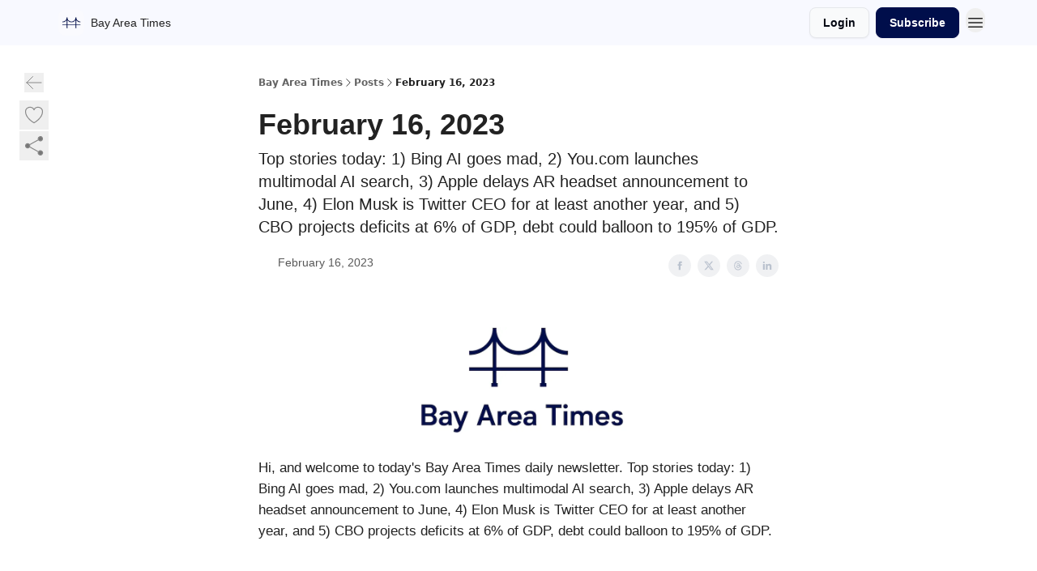

--- FILE ---
content_type: text/html; charset=utf-8
request_url: https://www.bayareatimes.com/p/february-16-2023
body_size: 37389
content:
<!DOCTYPE html><html lang="en" class="h-full antialiased"><head><meta charSet="utf-8"/><meta name="viewport" content="width=device-width, initial-scale=1, shrink-to-fit=no"/><link rel="preload" as="image" href="https://media.beehiiv.com/cdn-cgi/image/fit=scale-down,format=auto,onerror=redirect,quality=80/uploads/publication/logo/bb1d9c65-3561-46dd-bdf5-9f42efb926dd/thumb_Bay_Area_Times_-_square.png"/><meta name="mobile-web-app-capable" content="yes"/><meta name="apple-mobile-web-app-capable" content="yes"/><meta name="apple-mobile-web-app-status-bar-style" content="black-translucent"/><meta name="theme-color" content="#000000"/><link rel="webmanifest" href="/manifest.webmanifest"/><title>February 16, 2023</title><meta name="keywords" content="business, technology, finance"/><meta name="author"/><meta name="description" content="Top stories today: 1) Bing AI goes mad, 2) You.com launches multimodal AI search, 3) Apple delays AR headset announcement to June, 4) Elon Musk is Twitter CEO for at least another year, and 5) CBO projects deficits at 6% of GDP, debt could balloon to 195% of GDP."/><meta property="og:type" content="website"/><meta property="og:url" content="https://www.bayareatimes.com/p/february-16-2023"/><meta property="og:title" content="February 16, 2023"/><meta property="og:description" content="Top stories today: 1) Bing AI goes mad, 2) You.com launches multimodal AI search, 3) Apple delays AR headset announcement to June, 4) Elon Musk is Twitter CEO for at least another year, and 5) CBO projects deficits at 6% of GDP, debt could balloon to 195% of GDP."/><meta property="og:site_name" content="Bay Area Times"/><meta property="og:image" content="https://beehiiv-images-production.s3.amazonaws.com/uploads/asset/file/ce21af27-54cf-43ae-b44b-d67489c80494/debt_1200.png?t=1676927683"/><meta property="og:image:width" content="1200"/><meta property="og:image:height" content="630"/><meta property="og:image:alt" content="Top stories today: 1) Bing AI goes mad, 2) You.com launches multimodal AI search, 3) Apple delays AR headset announcement to June, 4) Elon Musk is Twitter CEO for at least another year, and 5) CBO projects deficits at 6% of GDP, debt could balloon to 195% of GDP."/><meta name="twitter:url" content="https://www.bayareatimes.com/p/february-16-2023"/><meta name="twitter:title" content="February 16, 2023"/><meta name="twitter:description" content="Top stories today: 1) Bing AI goes mad, 2) You.com launches multimodal AI search, 3) Apple delays AR headset announcement to June, 4) Elon Musk is Twitter CEO for at least another year, and 5) CBO projects deficits at 6% of GDP, debt could balloon to 195% of GDP."/><meta name="twitter:image" content="https://beehiiv-images-production.s3.amazonaws.com/uploads/asset/file/ce21af27-54cf-43ae-b44b-d67489c80494/debt_1200.png?t=1676927683"/><meta name="twitter:card" content="summary_large_image"/><meta name="fb:app_id" content="1932054120322754"/><link rel="canonical" href="https://www.bayareatimes.com/p/february-16-2023"/><link rel="icon" href="https://media.beehiiv.com/cdn-cgi/image/fit=scale-down,format=auto,onerror=redirect,quality=80/uploads/publication/logo/bb1d9c65-3561-46dd-bdf5-9f42efb926dd/thumb_Bay_Area_Times_-_square.png" as="image"/><link rel="preload" href="https://fonts.googleapis.com/css2?family=Biotif&amp;display=swap" as="style"/><link rel="preload" href="https://fonts.googleapis.com/css2?family=Helvetica&amp;display=swap" as="style"/><link rel="alternate" type="application/rss+xml" title="Bay Area Times RSS Feed" href="https://rss.beehiiv.com/feeds/0WDaJWk5G1.xml"/><link rel="apple-touch-icon" href="https://media.beehiiv.com/cdn-cgi/image/fit=scale-down,format=auto,onerror=redirect,quality=80/uploads/publication/logo/bb1d9c65-3561-46dd-bdf5-9f42efb926dd/thumb_Bay_Area_Times_-_square.png"/><link rel="apple-touch-startup-image" href="https://media.beehiiv.com/cdn-cgi/image/fit=scale-down,format=auto,onerror=redirect,quality=80/uploads/publication/thumbnail/bb1d9c65-3561-46dd-bdf5-9f42efb926dd/landscape_Bay_Area_Times_-_final.png"/><link rel="preconnect" href="https://fonts.googleapis.com"/><link rel="preconnect" href="https://fonts.gstatic.com"/><link rel="modulepreload" href="/assets/manifest-bec7c51c.js"/><link rel="modulepreload" href="/assets/entry.client-CHlI1IAS.js"/><link rel="modulepreload" href="/assets/jsx-runtime-D_zvdyIk.js"/><link rel="modulepreload" href="/assets/dayjs.min-D4MzlAtP.js"/><link rel="modulepreload" href="/assets/index-BBzaG9bH.js"/><link rel="modulepreload" href="/assets/i18next-BGmvVs3U.js"/><link rel="modulepreload" href="/assets/_commonjs-dynamic-modules-CtQqbtiX.js"/><link rel="modulepreload" href="/assets/components-C5no-WII.js"/><link rel="modulepreload" href="/assets/utils-LTbePiyI.js"/><link rel="modulepreload" href="/assets/context-DW2-aUzx.js"/><link rel="modulepreload" href="/assets/index-D0OCZx7A.js"/><link rel="modulepreload" href="/assets/types-DwE6zw8E.js"/><link rel="modulepreload" href="/assets/index-Dvnv69vE.js"/><link rel="modulepreload" href="/assets/index-BbOqpIuY.js"/><link rel="modulepreload" href="/assets/useTranslation-CAV35s9Y.js"/><link rel="modulepreload" href="/assets/index-CuoJpgyi.js"/><link rel="modulepreload" href="/assets/index-Wr5yffgI.js"/><link rel="modulepreload" href="/assets/index-H6M7ZPzl.js"/><link rel="modulepreload" href="/assets/useWebThemeContext-BvLGGc2T.js"/><link rel="modulepreload" href="/assets/PoweredByBeehiiv-dCHmWnDl.js"/><link rel="modulepreload" href="/assets/popover-BglPBT3X.js"/><link rel="modulepreload" href="/assets/useIsLoggedIn-B9HyFo9K.js"/><link rel="modulepreload" href="/assets/CreateAction-DcitIHWm.js"/><link rel="modulepreload" href="/assets/YoutubeIcon-C8D7vGn-.js"/><link rel="modulepreload" href="/assets/Image-B-VoZaGM.js"/><link rel="modulepreload" href="/assets/index-DjruDOev.js"/><link rel="modulepreload" href="/assets/index-DKsTtm2M.js"/><link rel="modulepreload" href="/assets/index-k4yTJkAg.js"/><link rel="modulepreload" href="/assets/menu-BDe4Y306.js"/><link rel="modulepreload" href="/assets/transition-T7tmt722.js"/><link rel="modulepreload" href="/assets/SlideUpModal-DfpVndQ8.js"/><link rel="modulepreload" href="/assets/index-DcpNk-OI.js"/><link rel="modulepreload" href="/assets/ChevronDownIcon-BtyKFSr5.js"/><link rel="modulepreload" href="/assets/XMarkIcon-oWoCoh7U.js"/><link rel="modulepreload" href="/assets/dialog-zLTZLq4f.js"/><link rel="modulepreload" href="/assets/index-8M2-4Ab3.js"/><link rel="modulepreload" href="/assets/local_storage-CwLaVEdy.js"/><link rel="modulepreload" href="/assets/useNonRevalidatingFetcher-D20m561v.js"/><link rel="modulepreload" href="/assets/index-DmsvZN0l.js"/><link rel="modulepreload" href="/assets/useIsMobile-tNUqFicK.js"/><link rel="modulepreload" href="/assets/disclosure-BdNBI9vg.js"/><link rel="modulepreload" href="/assets/SparklesIcon-B3zZ80lm.js"/><link rel="modulepreload" href="/assets/useSignupRedirects-D3Wy-IyC.js"/><link rel="modulepreload" href="/assets/useToast-CjxatSEk.js"/><link rel="modulepreload" href="/assets/useTypedLoaderData-CMMwj-4G.js"/><link rel="modulepreload" href="/assets/useWebBuilderCommunicator-DHT3E35p.js"/><link rel="modulepreload" href="/assets/CheckIcon-DzkUH3Qx.js"/><link rel="modulepreload" href="/assets/XMarkIcon-DYFBY0Gw.js"/><link rel="modulepreload" href="/assets/index-C9-YuB-1.js"/><link rel="modulepreload" href="/assets/StatusInputs-1bAxfxmQ.js"/><link rel="modulepreload" href="/assets/use-root-containers-DavySQOK.js"/><link rel="modulepreload" href="/assets/render-CYmDUrls.js"/><link rel="modulepreload" href="/assets/use-owner-o9UGMoFC.js"/><link rel="modulepreload" href="/assets/focus-management-BEFoA6wC.js"/><link rel="modulepreload" href="/assets/hidden-B6e6U2AH.js"/><link rel="modulepreload" href="/assets/keyboard-DCGal9-h.js"/><link rel="modulepreload" href="/assets/use-resolve-button-type-CcS-h_MO.js"/><link rel="modulepreload" href="/assets/bugs-8psK71Yj.js"/><link rel="modulepreload" href="/assets/use-disposables-CE7I-t1e.js"/><link rel="modulepreload" href="/assets/use-tree-walker-CiOtkuwH.js"/><link rel="modulepreload" href="/assets/use-is-mounted-UgPIiBJZ.js"/><link rel="modulepreload" href="/assets/LoginWithPasswordAction-H9wwvgxz.js"/><link rel="modulepreload" href="/assets/usePublication-BfOQZfjb.js"/><link rel="modulepreload" href="/assets/Input-BknZWsAJ.js"/><link rel="modulepreload" href="/assets/RedirectToHiddenInput-BHN85T8w.js"/><link rel="modulepreload" href="/assets/description-BxmUyVSc.js"/><link rel="modulepreload" href="/assets/index-DpAPvMXS.js"/><link rel="modulepreload" href="/assets/root-Cdp69o_-.js"/><link rel="modulepreload" href="/assets/index-CX7-ttLj.js"/><link rel="modulepreload" href="/assets/BackButton-B8mAyQAY.js"/><link rel="modulepreload" href="/assets/index-Bt617SOE.js"/><link rel="modulepreload" href="/assets/HeroChatIcon-Ct_Gmp84.js"/><link rel="modulepreload" href="/assets/LockClosedIcon-2KEQVK5S.js"/><link rel="modulepreload" href="/assets/FreeGatedContent-Cax4z3Xk.js"/><link rel="modulepreload" href="/assets/index-DcCyKzD9.js"/><link rel="modulepreload" href="/assets/ChevronRightIcon-B6u-MYSs.js"/><link rel="modulepreload" href="/assets/index-u66lsudN.js"/><link rel="modulepreload" href="/assets/relativeTime-MEdRDOTz.js"/><link rel="modulepreload" href="/assets/fonts-CjUFERM6.js"/><link rel="modulepreload" href="/assets/ArrowLeftIcon-Bc7qwYZJ.js"/><link rel="modulepreload" href="/assets/_slug-DHTsLPHy.js"/><script>window.__AppGlobals__={"SENTRY_CLIENT_DSN":"https://35c3cc890abe9dbb51e6e513fcd6bbca@o922922.ingest.us.sentry.io/4507170453979136","SENTRY_ENV":"production","SENTRY_RELEASE":"1829caa086b75055a5f3b9edccae3627da21250f","STRIPE_PUBLISHABLE_KEY":"pk_live_51IekcQKHPFAlBzyyGNBguT5BEI7NEBqrTxJhsYN1FI1lQb9iWxU5U2OXfi744NEMx5p7EDXh08YXrudrZkkG9bGc00ZCrkXrxL","VAPID_PUBLIC_KEY":"BEhdtfPr1iefl9Jd16511ML4L5eC4dp4exGTAqE95rZEgjRPqc-k1FymD_b-e7XaC5g43hejZ0y_VGJq72zncjY","VITE_HUMAN_ENABLED":"true","VITE_HUMAN_URL":"//client.px-cloud.net/PXeBumDLwe/main.min.js","VITE_ADNETWORK_PIXELJS_URL":"https://beehiiv-adnetwork-production.s3.amazonaws.com/pixel-js.js","VITE_ADNETWORK_PIXELV2_URL":"https://beehiiv-adnetwork-production.s3.amazonaws.com/pixel-v2.js","RELEASE_VERSION":"v245","VITE_BIRDIE_CLIENT_ID":"q2je1lwj","ENABLE_SENTRY_DEV":false};</script><script>
window.addEventListener("beforeinstallprompt", (e) => {
  e.preventDefault();
  window.__DeferredPrompt__ = e;
});
          </script><link rel="stylesheet" href="https://fonts.googleapis.com/css2?family=Biotif&amp;display=swap"/><link rel="stylesheet" href="https://fonts.googleapis.com/css2?family=Helvetica&amp;display=swap"/><script type="application/ld+json">{"@context":"https://schema.org","@type":"WebPage","identifier":"february-16-2023","url":"http://www.bayareatimes.com/p/february-16-2023","mainEntityOfPage":{"@type":"WebPage","@id":"http://www.bayareatimes.com/p/february-16-2023"},"headline":"February 16, 2023","description":"Top stories today: 1) Bing AI goes mad, 2) You.com launches multimodal AI search, 3) Apple delays AR headset announcement to June, 4) Elon Musk is Twitter CEO for at least another year, and 5) CBO projects deficits at 6% of GDP, debt could balloon to 195% of GDP.","datePublished":"2023-02-16T11:25:02.871Z","dateModified":"2025-04-15T13:50:43Z","isAccessibleForFree":true,"image":{"@type":"ImageObject","url":"https://beehiiv-images-production.s3.amazonaws.com/uploads/asset/file/ce21af27-54cf-43ae-b44b-d67489c80494/debt_1200.png?t=1676927683"},"author":{"@type":"Person","image":{"@type":"ImageObject"}},"publisher":{"@type":"Organization","name":"Bay Area Times","url":"https://www.bayareatimes.com/","identifier":"bb1d9c65-3561-46dd-bdf5-9f42efb926dd","sameAs":["https://twitter.com/BayAreaTimes","https://www.instagram.com/bayareatimescom/","https://www.linkedin.com/company/bayareatimes/"],"logo":{"@type":"ImageObject","url":"https://media.beehiiv.com/cdn-cgi/image/fit=scale-down,format=auto,onerror=redirect,quality=80/uploads/publication/logo/bb1d9c65-3561-46dd-bdf5-9f42efb926dd/Bay_Area_Times_-_square.png","contentUrl":"https://media.beehiiv.com/cdn-cgi/image/fit=scale-down,format=auto,onerror=redirect,quality=80/uploads/publication/logo/bb1d9c65-3561-46dd-bdf5-9f42efb926dd/Bay_Area_Times_-_square.png","thumbnailUrl":"https://media.beehiiv.com/cdn-cgi/image/fit=scale-down,format=auto,onerror=redirect,quality=80/uploads/publication/logo/bb1d9c65-3561-46dd-bdf5-9f42efb926dd/thumb_Bay_Area_Times_-_square.png"},"image":{"@type":"ImageObject","url":"https://media.beehiiv.com/cdn-cgi/image/fit=scale-down,format=auto,onerror=redirect,quality=80/uploads/publication/logo/bb1d9c65-3561-46dd-bdf5-9f42efb926dd/Bay_Area_Times_-_square.png","contentUrl":"https://media.beehiiv.com/cdn-cgi/image/fit=scale-down,format=auto,onerror=redirect,quality=80/uploads/publication/logo/bb1d9c65-3561-46dd-bdf5-9f42efb926dd/Bay_Area_Times_-_square.png","thumbnailUrl":"https://media.beehiiv.com/cdn-cgi/image/fit=scale-down,format=auto,onerror=redirect,quality=80/uploads/publication/logo/bb1d9c65-3561-46dd-bdf5-9f42efb926dd/thumb_Bay_Area_Times_-_square.png"}},"breadcrumb":{"@type":"BreadcrumbList","itemListElement":[{"@type":"ListItem","position":1,"item":{"@id":"https://www.bayareatimes.com/","name":"Bay Area Times"}},{"@type":"ListItem","position":2,"item":{"@id":"http://www.bayareatimes.com/p/february-16-2023","name":"February 16, 2023"}}]}}</script><style>:root {
  --wt-primary-color: #000e4b;
  --wt-text-on-primary-color: #FFFFFF;

  --wt-secondary-color: #F9FAFB;
  --wt-text-on-secondary-color: #030712;

  --wt-tertiary-color: #FFFFFF;
  --wt-text-on-tertiary-color: #222222;

  --wt-background-color: #FFFFFF;
  --wt-text-on-background-color: #222222;

  --wt-subscribe-background-color: #FFFFFF;
  --wt-text-on-subscribe-background-color: #222222;

  --wt-header-font: "Biotif", ui-sans-serif, system-ui, -apple-system, BlinkMacSystemFont, "Segoe UI", Roboto,"Helvetica Neue", Arial, "Noto Sans", sans-serif, "Apple Color Emoji", "Segoe UI Emoji", "Segoe UI Symbol", "Noto Color Emoji";
  --wt-body-font: "Helvetica", ui-sans-serif, system-ui, -apple-system, BlinkMacSystemFont, "Segoe UI", Roboto, "Helvetica Neue", Arial, "Noto Sans", sans-serif, "Apple Color Emoji", "Segoe UI Emoji", "Segoe UI Symbol", "Noto Color Emoji";
  --wt-button-font: "Helvetica", ui-sans-serif, system-ui, -apple-system, BlinkMacSystemFont, "Segoe UI", Roboto, "Helvetica Neue", Arial, "Noto Sans", sans-serif, "Apple Color Emoji", "Segoe UI Emoji", "Segoe UI Symbol", "Noto Color Emoji";

  --wt-border-radius: 8px
}

.bg-wt-primary { background-color: var(--wt-primary-color); }
.text-wt-primary { color: var(--wt-primary-color); }
.border-wt-primary { border-color: var(--wt-primary-color); }

.bg-wt-text-on-primary { background-color: var(--wt-text-on-primary-color); }
.text-wt-text-on-primary { color: var(--wt-text-on-primary-color); }
.border-wt-text-on-primary { border-color: var(--wt-text-on-primary-color); }

.bg-wt-secondary { background-color: var(--wt-secondary-color); }
.text-wt-secondary { color: var(--wt-secondary-color); }
.border-wt-secondary { border-color: var(--wt-secondary-color); }

.bg-wt-text-on-secondary { background-color: var(--wt-text-on-secondary-color); }
.text-wt-text-on-secondary { color: var(--wt-text-on-secondary-color); }
.border-wt-text-on-secondary { border-color: var(--wt-text-on-secondary-color); }

.bg-wt-tertiary { background-color: var(--wt-tertiary-color); }
.text-wt-tertiary { color: var(--wt-tertiary-color); }
.border-wt-tertiary { border-color: var(--wt-tertiary-color); }

.bg-wt-text-on-tertiary { background-color: var(--wt-text-on-tertiary-color); }
.text-wt-text-on-tertiary { color: var(--wt-text-on-tertiary-color); }
.border-wt-text-on-tertiary { border-color: var(--wt-text-on-tertiary-color); }

.bg-wt-background { background-color: var(--wt-background-color); }
.text-wt-background { color: var(--wt-background-color); }
.border-wt-background { border-color: var(--wt-background-color); }

.bg-wt-text-on-background { background-color: var(--wt-text-on-background-color); }
.text-wt-text-on-background { color: var(--wt-text-on-background-color); }
.border-wt-text-on-background { border-color: var(--wt-text-on-background-color); }

.bg-wt-subscribe-background { background-color: var(--wt-subscribe-background-color); }
.text-wt-subscribe-background { color: var(--wt-subscribe-background-color); }
.border-wt-subscribe-background { border-color: var(--wt-subscribe-background-color); }

.bg-wt-text-on-subscribe-background { background-color: var(--wt-text-on-subscribe-background-color); }
.text-wt-text-on-subscribe-background { color: var(--wt-text-on-subscribe-background-color); }
.border-wt-text-on-subscribe-background { border-color: var(--wt-text-on-subscribe-background-color); }

.rounded-wt { border-radius: var(--wt-border-radius); }

.wt-header-font { font-family: var(--wt-header-font); }
.wt-body-font { font-family: var(--wt-body-font); }
.wt-button-font { font-family: var(--wt-button-font); }

input:focus { --tw-ring-color: transparent !important; }

li a { word-break: break-word; }

@media only screen and (max-width:667px) {
  .mob-stack {
    display: block !important;
    width: 100% !important;
  }

  .mob-w-full {
    width: 100% !important;
  }
}

</style><link rel="stylesheet" href="/assets/root-CI65O9zT.css"/><link rel="stylesheet" href="/assets/BackButton-icJ-rWaN.css"/></head><body class="flex h-full flex-col bg-wt-background text-wt-text-on-background"><div class=""><div class="flex min-h-screen flex-col"><div></div><div id="_rht_toaster" style="position:fixed;z-index:9999;top:16px;left:16px;right:16px;bottom:16px;pointer-events:none"></div><nav class="px-4 sm:px-6 w-full py-2" style="background-color:#f8f9ff"><div class="mx-auto w-full max-w-6xl"><div class="mx-auto flex items-center justify-between"><div class="flex items-center space-x-2"><a class="rounded-lg transition:all px-2 py-1 hover:bg-black/5" data-discover="true" href="/"><div class="flex items-center space-x-2"><div class="w-8 h-8 overflow-hidden rounded-wt"><figure class="aspect-square relative h-full overflow-hidden w-full"><img class="absolute inset-0 h-full w-full object-cover" width="100" height="100" src="https://media.beehiiv.com/cdn-cgi/image/fit=scale-down,format=auto,onerror=redirect,quality=80/uploads/publication/logo/bb1d9c65-3561-46dd-bdf5-9f42efb926dd/thumb_Bay_Area_Times_-_square.png" alt="Bay Area Times logo"/></figure></div><span style="color:#222222;font-family:Helvetica, sans-ui-sans-serif, system-ui, -apple-system, BlinkMacSystemFont, &quot;Segoe UI&quot;, Roboto,&quot;Helvetica Neue&quot;, Arial, &quot;Noto Sans&quot;, sans-serif, &quot;Apple Color Emoji&quot;, &quot;Segoe UI Emoji&quot;, &quot;Segoe UI Symbol&quot;, &quot;Noto Color Emoji&quot;" class="hidden text-sm sm:text-md wt-text-primary md:block text-md font-regular font-ariel">Bay Area Times</span></div></a><div class="opacity-0 block"><div class="z-20 flex gap-1"><div class="cursor-pointer" data-headlessui-state=""><div class=""><button style="color:#222222;font-family:Helvetica;z-index:0" class="rounded-lg inline-flex items-center px-2 py-2 hover:bg-black/5 focus:outline-none focus-visible:ring-2" type="button" aria-expanded="false" data-headlessui-state=""><span style="color:#222222;font-family:Helvetica, sans-ui-sans-serif, system-ui, -apple-system, BlinkMacSystemFont, &quot;Segoe UI&quot;, Roboto,&quot;Helvetica Neue&quot;, Arial, &quot;Noto Sans&quot;, sans-serif, &quot;Apple Color Emoji&quot;, &quot;Segoe UI Emoji&quot;, &quot;Segoe UI Symbol&quot;, &quot;Noto Color Emoji&quot;" class="text-xs sm:block text-md font-regular font-ariel">About</span><div style="color:#222222"><svg xmlns="http://www.w3.org/2000/svg" viewBox="0 0 24 24" fill="currentColor" aria-hidden="true" data-slot="icon" class=" ml-2 h-3 w-3 transition duration-150 ease-in-out"><path fill-rule="evenodd" d="M12.53 16.28a.75.75 0 0 1-1.06 0l-7.5-7.5a.75.75 0 0 1 1.06-1.06L12 14.69l6.97-6.97a.75.75 0 1 1 1.06 1.06l-7.5 7.5Z" clip-rule="evenodd"></path></svg></div></button></div></div><div hidden="" style="position:fixed;top:1px;left:1px;width:1px;height:0;padding:0;margin:-1px;overflow:hidden;clip:rect(0, 0, 0, 0);white-space:nowrap;border-width:0;display:none"></div><div class="cursor-pointer" data-headlessui-state=""><div class=""><button style="color:#222222;font-family:Helvetica;z-index:0" class="rounded-lg inline-flex items-center px-2 py-2 hover:bg-black/5 focus:outline-none focus-visible:ring-2" type="button" aria-expanded="false" data-headlessui-state=""><span style="color:#222222;font-family:Helvetica, sans-ui-sans-serif, system-ui, -apple-system, BlinkMacSystemFont, &quot;Segoe UI&quot;, Roboto,&quot;Helvetica Neue&quot;, Arial, &quot;Noto Sans&quot;, sans-serif, &quot;Apple Color Emoji&quot;, &quot;Segoe UI Emoji&quot;, &quot;Segoe UI Symbol&quot;, &quot;Noto Color Emoji&quot;" class="text-xs sm:block text-md font-regular font-ariel">Top Posts</span><div style="color:#222222"><svg xmlns="http://www.w3.org/2000/svg" viewBox="0 0 24 24" fill="currentColor" aria-hidden="true" data-slot="icon" class=" ml-2 h-3 w-3 transition duration-150 ease-in-out"><path fill-rule="evenodd" d="M12.53 16.28a.75.75 0 0 1-1.06 0l-7.5-7.5a.75.75 0 0 1 1.06-1.06L12 14.69l6.97-6.97a.75.75 0 1 1 1.06 1.06l-7.5 7.5Z" clip-rule="evenodd"></path></svg></div></button></div></div><div hidden="" style="position:fixed;top:1px;left:1px;width:1px;height:0;padding:0;margin:-1px;overflow:hidden;clip:rect(0, 0, 0, 0);white-space:nowrap;border-width:0;display:none"></div></div></div></div><div class="flex items-center space-x-2"><div class="flex items-center space-x-2"><button class="border font-medium shadow-sm wt-button-font inline-flex items-center disabled:bg-gray-400 disabled:cursor-not-allowed focus:outline-none focus:ring-2 focus:ring-offset-2 justify-center transition-colors rounded-wt px-4 py-2 text-sm border-gray-300 text-gray-700 bg-white shadow-md focus:ring-wt-primary !text-sm !font-semibold shadow-none" style="background:#F9FAFB;border:1px solid #E5E7EB;color:#030712;font-family:Helvetica">Login</button><a class="border font-medium shadow-sm wt-button-font inline-flex items-center disabled:bg-gray-400 disabled:cursor-not-allowed focus:outline-none focus:ring-2 focus:ring-offset-2 justify-center transition-colors rounded-wt px-4 py-2 text-sm border-wt-primary text-wt-text-on-primary bg-wt-primary disabled:border-gray-500 focus:ring-wt-primary whitespace-nowrap !text-sm !font-semibold shadow-none" style="background:#000e4b;border:1px solid #000e4b;color:#FFFFFF;font-family:Helvetica" data-discover="true" href="/subscribe">Subscribe</a></div><div class="relative inline-block text-left" data-headlessui-state=""><button aria-label="Menu" class="rounded-full transition-all" id="headlessui-menu-button-_R_6jl5_" type="button" aria-haspopup="menu" aria-expanded="false" data-headlessui-state=""><div class="mt-1.5 rounded hover:bg-black/5" style="color:#222222"><svg xmlns="http://www.w3.org/2000/svg" fill="none" viewBox="0 0 24 24" stroke-width="1.5" stroke="currentColor" aria-hidden="true" data-slot="icon" class="h-6 w-6"><path stroke-linecap="round" stroke-linejoin="round" d="M3.75 6.75h16.5M3.75 12h16.5m-16.5 5.25h16.5"></path></svg></div></button></div></div></div></div></nav><main class="flex-grow"><div><div class="sticky top-0 z-50 w-full"><div aria-valuemax="100" aria-valuemin="0" aria-valuenow="0" aria-valuetext="0%" role="progressbar" data-state="loading" data-value="0" data-max="100" class="relative overflow-hidden h-1.5 bg-transparent w-full"><div data-state="loading" data-value="0" data-max="100" class="h-full w-full bg-wt-primary" style="width:0%"></div></div></div><div class="fixed bottom-0 left-0 z-50 px-4"></div><script type="module">
var e, t, r, i, n;
(t = {}),
  (r = {}),
  null ==
    (i = (e =
      "undefined" != typeof globalThis
        ? globalThis
        : "undefined" != typeof self
          ? self
          : "undefined" != typeof window
            ? window
            : "undefined" != typeof global
              ? global
              : {}).parcelRequire326a) &&
    (((i = function (e) {
      if (e in t) return t[e].exports;
      if (e in r) {
        var i = r[e];
        delete r[e];
        var n = { id: e, exports: {} };
        return (t[e] = n), i.call(n.exports, n, n.exports), n.exports;
      }
      var o = Error("Cannot find module '" + e + "'");
      throw ((o.code = "MODULE_NOT_FOUND"), o);
    }).register = function (e, t) {
      r[e] = t;
    }),
    (e.parcelRequire326a = i)),
  (n = i.register)("gUOGs", function (e, t) {
    Object.defineProperty(e.exports, "__esModule", { value: !0 });
    var r,
      n = i("kBCj4"),
      o = i("53LBo"),
      s = [],
      a = (function () {
        function e(e) {
          (this.$$observationTargets = []),
            (this.$$activeTargets = []),
            (this.$$skippedTargets = []);
          var t =
            void 0 === e
              ? "Failed to construct 'ResizeObserver': 1 argument required, but only 0 present."
              : "function" != typeof e
                ? "Failed to construct 'ResizeObserver': The callback provided as parameter 1 is not a function."
                : void 0;
          if (t) throw TypeError(t);
          this.$$callback = e;
        }
        return (
          (e.prototype.observe = function (e) {
            var t = d("observe", e);
            if (t) throw TypeError(t);
            u(this.$$observationTargets, e) >= 0 ||
              (this.$$observationTargets.push(new n.ResizeObservation(e)),
              0 > s.indexOf(this) && (s.push(this), v()));
          }),
          (e.prototype.unobserve = function (e) {
            var t = d("unobserve", e);
            if (t) throw TypeError(t);
            var r = u(this.$$observationTargets, e);
            r < 0 ||
              (this.$$observationTargets.splice(r, 1),
              0 === this.$$observationTargets.length && c(this));
          }),
          (e.prototype.disconnect = function () {
            (this.$$observationTargets = []),
              (this.$$activeTargets = []),
              c(this);
          }),
          e
        );
      })();
    function c(e) {
      var t = s.indexOf(e);
      t >= 0 && (s.splice(t, 1), $());
    }
    function d(e, t) {
      return void 0 === t
        ? "Failed to execute '" +
            e +
            "' on 'ResizeObserver': 1 argument required, but only 0 present."
        : t && t.nodeType === window.Node.ELEMENT_NODE
          ? void 0
          : "Failed to execute '" +
            e +
            "' on 'ResizeObserver': parameter 1 is not of type 'Element'.";
    }
    function u(e, t) {
      for (var r = 0; r < e.length; r += 1) if (e[r].target === t) return r;
      return -1;
    }
    e.exports.ResizeObserver = a;
    var l = function (e) {
        s.forEach(function (t) {
          (t.$$activeTargets = []),
            (t.$$skippedTargets = []),
            t.$$observationTargets.forEach(function (r) {
              r.isActive() &&
                (h(r.target) > e
                  ? t.$$activeTargets.push(r)
                  : t.$$skippedTargets.push(r));
            });
        });
      },
      f = function () {
        var e = 1 / 0;
        return (
          s.forEach(function (t) {
            if (t.$$activeTargets.length) {
              var r = [];
              t.$$activeTargets.forEach(function (t) {
                var i = new o.ResizeObserverEntry(t.target);
                r.push(i),
                  (t.$$broadcastWidth = i.contentRect.width),
                  (t.$$broadcastHeight = i.contentRect.height);
                var n = h(t.target);
                n < e && (e = n);
              }),
                t.$$callback(r, t),
                (t.$$activeTargets = []);
            }
          }),
          e
        );
      },
      p = function () {
        var e = new window.ErrorEvent("ResizeLoopError", {
          message:
            "ResizeObserver loop completed with undelivered notifications.",
        });
        window.dispatchEvent(e);
      },
      h = function (e) {
        for (var t = 0; e.parentNode; ) (e = e.parentNode), (t += 1);
        return t;
      },
      g = function () {
        for (
          l(0);
          s.some(function (e) {
            return !!e.$$activeTargets.length;
          });

        )
          l(f());
        s.some(function (e) {
          return !!e.$$skippedTargets.length;
        }) && p();
      },
      v = function () {
        r || b();
      },
      b = function () {
        r = window.requestAnimationFrame(function () {
          g(), b();
        });
      },
      $ = function () {
        r &&
          !s.some(function (e) {
            return !!e.$$observationTargets.length;
          }) &&
          (window.cancelAnimationFrame(r), (r = void 0));
      };
    e.exports.install = function () {
      return (window.ResizeObserver = a);
    };
  }),
  n("kBCj4", function (e, t) {
    Object.defineProperty(e.exports, "__esModule", { value: !0 });
    var r = i("ardMU"),
      n = (function () {
        function e(e) {
          (this.target = e),
            (this.$$broadcastWidth = this.$$broadcastHeight = 0);
        }
        return (
          Object.defineProperty(e.prototype, "broadcastWidth", {
            get: function () {
              return this.$$broadcastWidth;
            },
            enumerable: !0,
            configurable: !0,
          }),
          Object.defineProperty(e.prototype, "broadcastHeight", {
            get: function () {
              return this.$$broadcastHeight;
            },
            enumerable: !0,
            configurable: !0,
          }),
          (e.prototype.isActive = function () {
            var e = r.ContentRect(this.target);
            return (
              !!e &&
              (e.width !== this.broadcastWidth ||
                e.height !== this.broadcastHeight)
            );
          }),
          e
        );
      })();
    e.exports.ResizeObservation = n;
  }),
  n("ardMU", function (e, t) {
    Object.defineProperty(e.exports, "__esModule", { value: !0 }),
      (e.exports.ContentRect = function (e) {
        if ("getBBox" in e) {
          var t = e.getBBox();
          return Object.freeze({
            height: t.height,
            left: 0,
            top: 0,
            width: t.width,
          });
        }
        var r = window.getComputedStyle(e);
        return Object.freeze({
          height: parseFloat(r.height || "0"),
          left: parseFloat(r.paddingLeft || "0"),
          top: parseFloat(r.paddingTop || "0"),
          width: parseFloat(r.width || "0"),
        });
      });
  }),
  n("53LBo", function (e, t) {
    Object.defineProperty(e.exports, "__esModule", { value: !0 });
    var r = i("ardMU");
    e.exports.ResizeObserverEntry = function (e) {
      (this.target = e), (this.contentRect = r.ContentRect(e));
    };
  }),
  (function () {
    if (
      !(function () {
        if (!window.__stwts || !Object.keys(window.__stwts).length)
          return (
            (window.__stwts = { buildVersion: "1.0.0", widgets: { init: !0 } }),
            !0
          );
      })()
    )
      return;
    function e(e, t) {
      t <= 300 && (e.style.width = "300px"),
        t >= 600 && (e.style.width = "600px"),
        t > 300 && t < 600 && (e.style.width = `${t}px`);
    }
    "undefined" == typeof ResizeObserver && i("gUOGs").install();
    let t = new (ResizeObserver || window.ResizeObserver)(function (t) {
      t.forEach((t) => {
        let r = t?.contentRect?.width,
          i = t.target.querySelector("iframe");
        r && i && e(i, r);
      });
    });

    function loadStocktwitsEmbeds() {
      Array.from(
        document.querySelectorAll("blockquote.stocktwits-embedded-post"),
      ).forEach((r) => {
        !(function (t, r) {
          if (t.getAttribute("visited")) return;
          let i = t.getAttribute("data-origin"),
            n = t.getAttribute("data-id"),
            o = document.createElement("div");
          (o.style.display = "flex"),
            (o.style.maxWidth = "600px"),
            (o.style.width = "100%"),
            (o.style.marginTop = "10px"),
            (o.style.marginBottom = "10px");
          let s = document.createElement("iframe");
          o.appendChild(s);
          let a = `${i}/embeddable/message/${n}`;
          (s.style.width = "640px"),
            (s.style.height = "0"),
            (s.style.maxWidth = "600px"),
            (s.style.position = "static"),
            (s.style.visibility = "visible"),
            (s.style.display = "block"),
            (s.style.flexGrow = "1"),
            s.setAttribute("frameborder", "0"),
            s.setAttribute("allowtransparency", "true"),
            s.setAttribute("scrolling", "no"),
            s.setAttribute("allowfullscreen", "true");
          let c = !1,
            d = null;
          function u(e) {
            c = !0;
            let { height: r } = e.data;
            void 0 !== r && (s.style.height = `${r}px`),
              document.body.contains(t) && t.remove();
          }
          t.parentNode.insertBefore(o, t), t.setAttribute("visited", true),
            s.addEventListener("load", function () {
              e(s, o.clientWidth),
                (function () {
                  let e = () => {
                    ((d = new MessageChannel()).port1.onmessage = u),
                      s.contentWindow.postMessage(
                        { message: "initialize" },
                        "*",
                        [d.port2],
                      );
                  };
                  e();
                  let t = setInterval(() => {
                    c ? clearInterval(t) : e();
                  }, 60);
                })();
            }),
            s.setAttribute("src", a),
            r.observe(o);
        })(r, t);
      });
    }

    window.__stwts.loadStocktwitsEmbeds = loadStocktwitsEmbeds;
  })();
</script><div class="relative mx-auto max-w-6xl px-4"><div class="fixed bottom-0 left-0 top-auto z-20 w-full rounded bg-wt-background shadow-xl transition-all duration-300 ease-in-out md:bottom-auto md:z-auto md:!w-fit md:border-none md:shadow-none opacity-100 md:top-20"><div class="absolute left-0 top-0 w-full border border-t border-wt-text-on-background bg-wt-background opacity-10 md:hidden"></div><div class="mx-auto w-full max-w-6xl px-0 lg:px-4"><div class="flex flex-col gap-8 md:h-40"><div class=""><div class="grid grid-cols-3 p-4 px-8 sm:p-2 sm:px-2 md:grid-cols-1 md:gap-2"><div class="relative flex flex-col justify-center md:left-1"><div class="flex h-7 w-7 items-center justify-center rounded-wt transition-all hover:bg-black/5"><button class="cursor-pointer"><svg xmlns="http://www.w3.org/2000/svg" fill="none" viewBox="0 0 24 24" stroke-width="1.5" stroke="currentColor" aria-hidden="true" data-slot="icon" class="h-6 w-6 stroke-1 text-wt-text-on-background opacity-50"><path stroke-linecap="round" stroke-linejoin="round" d="M10.5 19.5 3 12m0 0 7.5-7.5M3 12h18"></path></svg></button></div></div><div class="flex items-center justify-center gap-3 md:flex-col md:items-start md:gap-1"><button class="group" type="button"><div class="text-wt-text-on-background opacity-50 group-hover:opacity-100 flex items-center"><div class="rounded-full p-1 hover:bg-[#f3f4f6]"><svg xmlns="http://www.w3.org/2000/svg" fill="none" viewBox="0 0 24 24" stroke-width="1.5" stroke="currentColor" class="h-7 w-7 outline-none h-4 w-4 stroke-1"><path stroke-linecap="round" stroke-linejoin="round" d="M21 8.25c0-2.485-2.099-4.5-4.688-4.5-1.935 0-3.597 1.126-4.312 2.733-.715-1.607-2.377-2.733-4.313-2.733C5.1 3.75 3 5.765 3 8.25c0 7.22 9 12 9 12s9-4.78 9-12Z"></path></svg></div><span class="hidden text-transparent text-sm font-medium group-hover:opacity-100">0</span></div></button><div class="relative z-20 inline-block text-left md:z-0" data-headlessui-state=""><button class="relative right-[2px] top-[1.5px] outline-none md:right-[0px]" id="headlessui-menu-button-_R_3qlkl5_" type="button" aria-haspopup="menu" aria-expanded="false" data-headlessui-state=""><div class="flex items-center rounded-full p-1 hover:bg-[#f3f4f6]"><svg xmlns="http://www.w3.org/2000/svg" viewBox="0 0 24 24" stroke-width="1.5" stroke="currentColor" class="text-wt-text-on-background opacity-50 hover:opacity-100 h-7 w-7 stroke-1 text-gray-400"><path stroke-linecap="round" stroke-linejoin="round" d="M7.217 10.907a2.25 2.25 0 1 0 0 2.186m0-2.186c.18.324.283.696.283 1.093s-.103.77-.283 1.093m0-2.186 9.566-5.314m-9.566 7.5 9.566 5.314m0 0a2.25 2.25 0 1 0 3.935 2.186 2.25 2.25 0 0 0-3.935-2.186Zm0-12.814a2.25 2.25 0 1 0 3.933-2.185 2.25 2.25 0 0 0-3.933 2.185Z"></path></svg></div></button></div></div></div></div></div></div></div><div class=""><div class="mx-auto flex max-w-2xl flex-col pb-4"><div class="mt-8" style="padding-left:15px;padding-right:15px"><ul class="flex flex-wrap items-center gap-2 text-xs font-semibold"><li class="flex items-center gap-2 text-wt-text-on-background"><a href="../" class="opacity-70">Bay Area Times</a><svg xmlns="http://www.w3.org/2000/svg" fill="none" viewBox="0 0 24 24" stroke-width="1.5" stroke="currentColor" aria-hidden="true" data-slot="icon" height="14px"><path stroke-linecap="round" stroke-linejoin="round" d="m8.25 4.5 7.5 7.5-7.5 7.5"></path></svg></li><li class="flex items-center gap-2 text-wt-text-on-background"><span class="opacity-70">Posts</span><svg xmlns="http://www.w3.org/2000/svg" fill="none" viewBox="0 0 24 24" stroke-width="1.5" stroke="currentColor" aria-hidden="true" data-slot="icon" height="14px"><path stroke-linecap="round" stroke-linejoin="round" d="m8.25 4.5 7.5 7.5-7.5 7.5"></path></svg></li><li class="flex items-center gap-2 text-wt-text-on-background"><span class="!opacity-100">February 16, 2023</span></li></ul></div><div><div><div><link href="https://fonts.gstatic.com" rel="preconnect"><link href="https://fonts.googleapis.com/css2?family=Biotif&amp;display=swap" rel="stylesheet"><link href="https://fonts.googleapis.com/css2?family=Helvetica&amp;display=swap" rel="stylesheet"><link href="https://fonts.googleapis.com/css2?family=Helvetica&amp;display=swap" rel="stylesheet"><style type="text/css">
:root {
  --wt-primary-color: #000e4b;
  --wt-text-on-primary-color: #FFFFFF;

  --wt-secondary-color: #F9FAFB;
  --wt-text-on-secondary-color: #030712;

  --wt-tertiary-color: #FFFFFF;
  --wt-text-on-tertiary-color: #222222;

  --wt-background-color: #FFFFFF;
  --wt-text-on-background-color: #222222;

  --wt-subscribe-background-color: #FFFFFF;
  --wt-text-on-subscribe-background-color: #222222;

  --wt-header-font: "Biotif", ui-sans-serif, system-ui, -apple-system, BlinkMacSystemFont, "Segoe UI", Roboto,"Helvetica Neue", Arial, "Noto Sans", sans-serif, "Apple Color Emoji", "Segoe UI Emoji", "Segoe UI Symbol", "Noto Color Emoji";
  --wt-body-font: "Helvetica", ui-sans-serif, system-ui, -apple-system, BlinkMacSystemFont, "Segoe UI", Roboto, "Helvetica Neue", Arial, "Noto Sans", sans-serif, "Apple Color Emoji", "Segoe UI Emoji", "Segoe UI Symbol", "Noto Color Emoji";
  --wt-button-font: "Helvetica", ui-sans-serif, system-ui, -apple-system, BlinkMacSystemFont, "Segoe UI", Roboto, "Helvetica Neue", Arial, "Noto Sans", sans-serif, "Apple Color Emoji", "Segoe UI Emoji", "Segoe UI Symbol", "Noto Color Emoji";

  --wt-border-radius: 8px
}

.bg-wt-primary { background-color: var(--wt-primary-color); }
.text-wt-primary { color: var(--wt-primary-color); }
.border-wt-primary { border-color: var(--wt-primary-color); }

.bg-wt-text-on-primary { background-color: var(--wt-text-on-primary-color); }
.text-wt-text-on-primary { color: var(--wt-text-on-primary-color); }
.border-wt-text-on-primary { border-color: var(--wt-text-on-primary-color); }

.bg-wt-secondary { background-color: var(--wt-secondary-color); }
.text-wt-secondary { color: var(--wt-secondary-color); }
.border-wt-secondary { border-color: var(--wt-secondary-color); }

.bg-wt-text-on-secondary { background-color: var(--wt-text-on-secondary-color); }
.text-wt-text-on-secondary { color: var(--wt-text-on-secondary-color); }
.border-wt-text-on-secondary { border-color: var(--wt-text-on-secondary-color); }

.bg-wt-tertiary { background-color: var(--wt-tertiary-color); }
.text-wt-tertiary { color: var(--wt-tertiary-color); }
.border-wt-tertiary { border-color: var(--wt-tertiary-color); }

.bg-wt-text-on-tertiary { background-color: var(--wt-text-on-tertiary-color); }
.text-wt-text-on-tertiary { color: var(--wt-text-on-tertiary-color); }
.border-wt-text-on-tertiary { border-color: var(--wt-text-on-tertiary-color); }

.bg-wt-background { background-color: var(--wt-background-color); }
.text-wt-background { color: var(--wt-background-color); }
.border-wt-background { border-color: var(--wt-background-color); }

.bg-wt-text-on-background { background-color: var(--wt-text-on-background-color); }
.text-wt-text-on-background { color: var(--wt-text-on-background-color); }
.border-wt-text-on-background { border-color: var(--wt-text-on-background-color); }

.bg-wt-subscribe-background { background-color: var(--wt-subscribe-background-color); }
.text-wt-subscribe-background { color: var(--wt-subscribe-background-color); }
.border-wt-subscribe-background { border-color: var(--wt-subscribe-background-color); }

.bg-wt-text-on-subscribe-background { background-color: var(--wt-text-on-subscribe-background-color); }
.text-wt-text-on-subscribe-background { color: var(--wt-text-on-subscribe-background-color); }
.border-wt-text-on-subscribe-background { border-color: var(--wt-text-on-subscribe-background-color); }

.rounded-wt { border-radius: var(--wt-border-radius); }

.wt-header-font { font-family: var(--wt-header-font); }
.wt-body-font { font-family: var(--wt-body-font); }
.wt-button-font { font-family: var(--wt-button-font); }

input:focus { --tw-ring-color: transparent !important; }

li a { word-break: break-word; }

@media only screen and (max-width:667px) {
  .mob-stack {
    display: block !important;
    width: 100% !important;
  }

  .mob-w-full {
    width: 100% !important;
  }
}

</style><style></style><script async="" id="tiktok-script" src="https://www.tiktok.com/embed.js" type="text/javascript"></script><script async="" defer="" id="twitter-wjs" src="https://platform.twitter.com/widgets.js" type="text/javascript"></script><style>
  .table-base, .table-c, .table-h { border: 1px solid #C0C0C0; }
  .table-c { padding:5px; background-color:#FFFFFF; }
  .table-c p { color: #2D2D2D; font-family:'Helvetica',Arial,sans-serif !important; overflow-wrap: break-word; }
  .table-h { padding:5px; background-color:#F1F1F1; }
  .table-h p { color: #2A2A2A; font-family:'Trebuchet MS','Lucida Grande',Tahoma,sans-serif !important; overflow-wrap: break-word; }
</style></div><div class="bg-wt-background" style="color: var(--wt-text-on-background-color) !important;"><div class="rendered-post" style="max-width: 672px; margin: 0 auto;"><div class="bg-wt-background text-wt-text-on-background"><div style="padding-top:1.5rem; padding-bottom:1.5rem;"><style>
  .bh__byline_wrapper {
    font-size: .875rem;
    line-height: 1.25rem;
    vertical-align: middle;
    justify-content: space-between;
    display: block;
  }
  
  .bh__byline_social_wrapper {
    display: flex;
    margin-top: 0.5rem;
    align-items: center;
  }
  
  .bh__byline_social_wrapper > * + * {
    margin-left: 0.5rem;
  }
  
  @media (min-width: 768px) {
    .bh__byline_wrapper {
      display: flex;
    }
  
    .bh__byline_social_wrapper {
      margin-top: 0rem;
    }
  }
</style><div id="web-header" style="padding-left: 15px; padding-right: 15px; color: var(--wt-text-on-background-color) !important; padding-bottom: 2rem;"><h1 style="font-size: 36px; font-family:'Helvetica',Arial,sans-serif; line-height: 2.5rem; padding-bottom: 8px; font-weight: 700;">February 16, 2023</h1><h2 style="font-size: 20px; font-family:'Helvetica',Arial,sans-serif; line-height: 1.75rem; padding-bottom: 20px; font-weight: 400;">Top stories today: 1) Bing AI goes mad, 2) You.com launches multimodal AI search, 3) Apple delays AR headset announcement to June, 4) Elon Musk is Twitter CEO for at least another year, and 5) CBO projects deficits at 6% of GDP, debt could balloon to 195% of GDP.</h2><div class="bh__byline_wrapper"><div><div style="display:flex;"><div style="display:flex; flex-direction:row; justify-content:flex-start;"><div style="display:flex;"></div><div style="display:flex; align-items:center;"><p style="left:24px;position:relative;font-family:'Helvetica',Arial,sans-serif;font-weight:normal;font-size:14px;color: var(--wt-text-on-background-color);margin:0px;line-height:20px;"><span class="text-wt-text-on-background" style="opacity:0.75;"> February 16, 2023 </span></p></div></div></div></div><div class="bh__byline_social_wrapper"><a href="https://www.facebook.com/sharer/sharer.php?u=https%3A%2F%2Fwww.bayareatimes.com%2Fp%2Ffebruary-16-2023" target="_blank"><div style="max-width:28px;"><svg fill="none" height="100%" viewBox="0 0 212 212" width="100%" xmlns="http://www.w3.org/2000/svg"><circle cx="106.214" cy="105.5" fill-opacity="0.15" fill="#9CA3AF" r="105.5"></circle><path d="M96.9223 92.1778H87.0327V105.498H96.9223V145.461H113.405V105.498H125.273L126.591 92.1778H113.405V86.5165C113.405 83.5193 114.064 82.1873 117.031 82.1873H126.591V65.5364H114.064C102.197 65.5364 96.9223 70.8647 96.9223 80.8552V92.1778Z" fill="#BAC2CE"></path></svg></div></a><a href="https://twitter.com/intent/tweet?text=Top+stories+today%3A+1%29+Bing+AI+goes+mad%2C+2%29+You.com+launches+multimodal+AI+search%2C+3%29+Apple+delays+AR+headset+announcement+to+June%2C+4%29+Elon+Musk+is+Twitter+CEO+for+at+least+another+year%2C+and+5%29+CBO+projects+deficits+at+6%25&amp;url=https%3A%2F%2Fwww.bayareatimes.com%2Fp%2Ffebruary-16-2023" target="_blank"><div style="max-width:28px;"><svg fill="none" height="100%" viewBox="0 0 52 52" width="100%" xmlns="http://www.w3.org/2000/svg"><circle cx="26" cy="26" fill-opacity="0.15" fill="#9CA3AF" r="26"></circle><path d="M18.244 2.25h3.308l-7.227 8.26 8.502 11.24H16.17l-5.214-6.817L4.99 21.75H1.68l7.73-8.835L1.254 2.25H8.08l4.713 6.231zm-1.161 17.52h1.833L7.084 4.126H5.117z" fill="#BAC2CE" transform="translate(14,14)"></path></svg></div></a><a href="https://www.threads.net/intent/post?text=Top+stories+today%3A+1%29+Bing+AI+goes+mad%2C+2%29+You.com+launches+multimodal+AI+search%2C+3%29+Apple+delays+AR+headset+announcement+to+June%2C+4%29+Elon+Musk+is+Twitter+CEO+for+at+least+another+year%2C+and+5%29+CBO+projects+deficits+at+6%25+https%3A%2F%2Fwww.bayareatimes.com%2Fp%2Ffebruary-16-2023" target="_blank"><div style="max-width:28px;"><svg fill="none" height="100%" viewBox="0 0 211 211" width="100%" xmlns="http://www.w3.org/2000/svg"><circle cx="105.5" cy="105.5" fill-opacity="0.15" fill="#9CA3AF" r="105.5"></circle><path d="M125.185 102.469C124.828 102.298 124.465 102.133 124.097 101.975C123.456 90.1702 117.006 83.4121 106.175 83.3429C106.126 83.3426 106.077 83.3426 106.028 83.3426C99.5502 83.3426 94.1624 86.1078 90.8463 91.1396L96.8028 95.2256C99.2801 91.4671 103.168 90.6658 106.031 90.6658C106.064 90.6658 106.097 90.6658 106.13 90.6661C109.696 90.6889 112.387 91.7257 114.129 93.7477C115.397 95.2198 116.244 97.254 116.664 99.8213C113.502 99.2839 110.083 99.1187 106.427 99.3283C96.13 99.9214 89.5101 105.927 89.9547 114.272C90.1803 118.505 92.2891 122.147 95.8924 124.526C98.9389 126.537 102.863 127.52 106.941 127.297C112.326 127.002 116.551 124.948 119.498 121.19C121.737 118.337 123.152 114.64 123.777 109.981C126.344 111.53 128.246 113.568 129.296 116.019C131.083 120.184 131.187 127.028 125.602 132.608C120.709 137.496 114.827 139.611 105.938 139.677C96.0779 139.603 88.6207 136.441 83.7723 130.278C79.2321 124.506 76.8857 116.17 76.7982 105.5C76.8857 94.8301 79.2321 86.4937 83.7723 80.7222C88.6207 74.5587 96.0778 71.3965 105.938 71.3232C115.87 71.3971 123.457 74.5745 128.491 80.7677C130.959 83.8048 132.82 87.6242 134.047 92.0775L141.028 90.2151C139.54 84.7337 137.2 80.0102 134.016 76.0929C127.563 68.1529 118.124 64.0844 105.962 64H105.914C93.777 64.0841 84.4441 68.1681 78.1742 76.1384C72.5949 83.2311 69.7169 93.1 69.6202 105.471L69.6199 105.5L69.6202 105.529C69.7169 117.9 72.5949 127.769 78.1742 134.862C84.4441 142.832 93.777 146.916 105.914 147H105.962C116.753 146.925 124.358 144.1 130.624 137.84C138.822 129.65 138.575 119.385 135.873 113.083C133.934 108.564 130.239 104.893 125.185 102.469ZM106.555 119.985C102.042 120.239 97.3533 118.213 97.1221 113.874C96.9507 110.657 99.4116 107.067 106.832 106.64C107.682 106.591 108.516 106.567 109.335 106.567C112.03 106.567 114.552 106.829 116.844 107.33C115.989 118.008 110.974 119.742 106.555 119.985Z" fill="#BAC2CE"></path></svg></div></a><a href="https://www.linkedin.com/sharing/share-offsite?url=https%3A%2F%2Fwww.bayareatimes.com%2Fp%2Ffebruary-16-2023" target="_blank"><div style="max-width:28px;"><svg fill="none" height="100%" viewBox="0 0 211 211" width="100%" xmlns="http://www.w3.org/2000/svg"><circle cx="105.5" cy="105.5" fill-opacity="0.15" fill="#9CA3AF" r="105.5"></circle><path d="M82.1892 75.4698C82.1892 80.1362 78.526 83.8026 73.8638 83.8026C69.2015 83.8026 65.5383 80.1362 65.5383 75.4698C65.5383 70.8034 69.2015 67.137 73.8638 67.137C78.526 67.137 82.1892 70.8034 82.1892 75.4698ZM82.1892 90.4689H65.5383V143.799H82.1892V90.4689ZM108.831 90.4689H92.1797V143.799H108.831V115.801C108.831 100.135 128.812 98.8017 128.812 115.801V143.799H145.463V110.134C145.463 83.8026 115.824 84.8026 108.831 97.8018V90.4689Z" fill="#BAC2CE"></path></svg></div></a></div></div></div><div id="content-blocks"><div style="padding-left:15px;padding-right:15px;"><div style="padding-bottom:0px;padding-left:0px;padding-right:0px;padding-top:30px;"><img alt="" style="margin:0 auto 0 auto;width:44%;" src="https://media.beehiiv.com/cdn-cgi/image/fit=scale-down,format=auto,onerror=redirect,quality=80/uploads/asset/file/bf25dd79-08d2-482f-804f-628efbf5c10b/Bay_Area_Times_email.png"></div></div><style>
  p span[style*="font-size"] { line-height: 1.6; }
</style><div style="padding-bottom:0px;padding-left:15px;padding-right:15px;padding-top:30px;"><p style="color:#222222;color:var(--wt-text-on-background-color) !important;font-family:'Helvetica',Arial,sans-serif;font-size:17px;line-height:26px;text-align:left;"> Hi, and welcome to today's Bay Area Times daily newsletter. Top stories today: 1) Bing AI goes mad, 2) You.com&nbsp;launches multimodal AI search, 3)&nbsp;Apple delays AR headset announcement to June, 4) Elon Musk is Twitter CEO for at least another year, and 5) CBO projects deficits at 6% of GDP, debt could balloon to 195% of GDP. </p></div><div style="padding-bottom:0px;padding-left:15px;padding-right:15px;padding-top:80px;"><h1 style="color:#000e4b;font-family:'Helvetica',Arial,sans-serif;font-size:28px;font-weight:normal;line-height:42px;margin:0;text-align:left;">0. Data and calendar</h1></div><div style="padding-left:15px;padding-right:15px;"><div style="padding-bottom:0px;padding-left:0px;padding-right:0px;padding-top:30px;"><img alt="" style="margin:0 auto 0 auto;width:100%;" src="https://media.beehiiv.com/cdn-cgi/image/fit=scale-down,format=auto,onerror=redirect,quality=80/uploads/asset/file/5b35a65b-7344-41ae-b8ad-e58d660d46fc/Screenshot_2023-02-16_at_11.21.01_AM.png"><div style="margin:0 auto 0 auto;padding-left:0px;padding-right:0px;padding-top:4px;text-align:left;width:100%;"><small style="color:#222222;color:var(--wt-text-on-background-color) !important;font-family:'Helvetica',Arial,sans-serif;font-size:12px;font-style:italic;text-decoration-color:#222222;text-decoration:none;"><p>All values as of 3 AM PT / 6 AM ET, other than S&amp;P500 close (1 PM PT / 4 PM ET).</p></small></div></div></div><div style="padding-left:15px;padding-right:15px;"><div style="padding-bottom:0px;padding-left:0px;padding-right:0px;padding-top:30px;"><img alt="" style="margin:0 auto 0 auto;width:100%;" src="https://media.beehiiv.com/cdn-cgi/image/fit=scale-down,format=auto,onerror=redirect,quality=80/uploads/asset/file/d37d64d3-49d6-4447-84dd-9672441feb8f/calendar_feb_16.png"><div style="margin:0 auto 0 auto;padding-left:0px;padding-right:0px;padding-top:4px;text-align:left;width:100%;"><small style="color:#222222;color:var(--wt-text-on-background-color) !important;font-family:'Helvetica',Arial,sans-serif;font-size:12px;font-style:italic;text-decoration-color:#222222;text-decoration:none;"><p>All times are ET.</p></small></div></div></div><div style="padding-bottom:0px;padding-left:15px;padding-right:15px;padding-top:80px;"><h1 style="color:#000e4b;font-family:'Helvetica',Arial,sans-serif;font-size:28px;font-weight:normal;line-height:42px;margin:0;text-align:left;">1. Bing AI continues to go mad</h1></div><div style="padding-bottom:0px;padding-left:15px;padding-right:15px;padding-top:0px;"><ul style="color:var(--wt-text-on-background-color) !important;font-family:'Helvetica',Arial,sans-serif;font-size:17px;line-height:26px;list-style-type:disc;margin:0px 0px 0px 25px;padding:0;"><li style="margin:30px 0px 0px 0px;"><p style="text-align:left;"><b>Bing AI continues to be criticized for its gross errors</b>, rudeness, and hallucinations. As we have pointed out before, Bing's AI is likely&nbsp;as unfit-for-usage as Google's. -&nbsp;<a class="link" href="https://www.theverge.com/2023/2/15/23599072/microsoft-ai-bing-personality-conversations-spy-employees-webcams" target="_blank" style="-webkit-text-decoration:underline #000e4b;color:#000e4b;text-decoration:underline #000e4b;word-break:break-word;;">The Verge</a>,&nbsp;<a class="link" href="https://simonwillison.net/2023/Feb/15/bing/" target="_blank" style="-webkit-text-decoration:underline #000e4b;color:#000e4b;text-decoration:underline #000e4b;word-break:break-word;;">Simon Willison</a>,&nbsp;<a class="link" href="https://www.digitaltrends.com/computing/chatgpt-bing-hands-on/?amp" target="_blank" style="-webkit-text-decoration:underline #000e4b;color:#000e4b;text-decoration:underline #000e4b;word-break:break-word;;">Digital Trends</a></p></li><li style="margin:30px 0px 0px 0px;"><p style="text-align:left;"><b>Microsoft claims 71% approval rating. </b>That's actually a low number for a free search engine, again in line with the product being very early. - <a class="link" href="https://blogs.bing.com/search/february-2023/The-new-Bing-Edge-%E2%80%93-Learning-from-our-first-week" target="_blank" style="-webkit-text-decoration:underline #000e4b;color:#000e4b;text-decoration:underline #000e4b;word-break:break-word;;">Microsoft</a></p></li><li style="margin:30px 0px 0px 0px;"><p style="text-align:left;"><b>Elon again is worried:</b> "Sounds eerily like the AI in System Shock that goes haywire &amp; kills everyone": </p></li></ul></div><style>
  .twitter-wrapper {
    max-width: 520px;
  }
  
  @media only screen and (max-width: 640px) {
    .twitter-wrapper {
      padding-left: 15px;
      padding-right: 15px;
    }
  }
</style><div class="py-2"><div class="twitter-wrapper mx-auto"><blockquote align="center" class="twitter-tweet"><p dir="ltr" lang="en"></p><p>Sounds eerily like the AI in System Shock that goes haywire &amp; kills everyone</p><p></p><a data-skip-tracking="true" href="https://twitter.com/elonmusk/status/1626098456338235394?ref_src=twsrc%5Etfw%7Ctwcamp%5Etweetembed%7Ctwterm%5E1626098456338235394%7Ctwgr%5E9a7f33160543e448b6e9bba255c9cfc7dea15863%7Ctwcon%5Es1_c10&amp;ref_url=https%3A%2F%2Fpublish.twitter.com%2F%3Fquery%3Dhttps3A2F2Ftwitter.com2Felonmusk2Fstatus2F1626098456338235394widget%3DTweet"><p> — Elon Musk (@elonmusk) <br> 5:57 AM • Feb 16, 2023 </p></a></blockquote></div></div><div style="padding-bottom:0px;padding-left:15px;padding-right:15px;padding-top:80px;"><h1 style="color:#000e4b;font-family:'Helvetica',Arial,sans-serif;font-size:28px;font-weight:normal;line-height:42px;margin:0;text-align:left;">2. You.com launches multimodal AI search</h1></div><div style="padding-left:15px;padding-right:15px;"><div style="padding-bottom:0px;padding-left:0px;padding-right:0px;padding-top:30px;"><img alt="" style="margin:0 auto 0 auto;width:100%;" src="https://media.beehiiv.com/cdn-cgi/image/fit=scale-down,format=auto,onerror=redirect,quality=80/uploads/asset/file/52aa1960-9328-4946-bd5d-80f9004a5333/you_ai.png"><div style="margin:0 auto 0 auto;padding-left:0px;padding-right:0px;padding-top:4px;text-align:left;width:100%;"><small style="color:#222222;color:var(--wt-text-on-background-color) !important;font-family:'Helvetica',Arial,sans-serif;font-size:12px;font-style:italic;text-decoration-color:#222222;text-decoration:none;"><p>Screenshot.</p></small></div></div></div><div style="padding-bottom:0px;padding-left:15px;padding-right:15px;padding-top:0px;"><ul style="color:var(--wt-text-on-background-color) !important;font-family:'Helvetica',Arial,sans-serif;font-size:17px;line-height:26px;list-style-type:disc;margin:0px 0px 0px 25px;padding:0;"><li style="margin:30px 0px 0px 0px;"><p style="text-align:left;"><b>It gives you snippet-like answers other than plain text. </b>"Instead of making up a bunch of numbers, which every other language model would do, we’ll just show you our stock app right there inside the conversation," said founder Richard Socher. - <a class="link" href="https://techcrunch.com/2023/02/15/you-com-takes-aim-at-google-and-microsoft-with-multimodal-chat-search/" target="_blank" style="-webkit-text-decoration:underline #000e4b;color:#000e4b;text-decoration:underline #000e4b;word-break:break-word;;">Techcrunch</a></p></li><li style="margin:30px 0px 0px 0px;"><p style="text-align:left;"><b>Nothing that Google can't copy. </b>That's the problem with most of these new AI searches. They are not 10x better than Google, which still is much better in understanding queries and giving you custom snippets based on what you want. </p></li></ul></div><div style="padding-bottom:0px;padding-left:15px;padding-right:15px;padding-top:80px;"><h1 style="color:#000e4b;font-family:'Helvetica',Arial,sans-serif;font-size:28px;font-weight:normal;line-height:42px;margin:0;text-align:left;">3. Apple delays AR headset announcement from April to June</h1></div><div style="padding-bottom:0px;padding-left:15px;padding-right:15px;padding-top:0px;"><ul style="color:var(--wt-text-on-background-color) !important;font-family:'Helvetica',Arial,sans-serif;font-size:17px;line-height:26px;list-style-type:disc;margin:0px 0px 0px 25px;padding:0;"><li style="margin:30px 0px 0px 0px;"><p style="text-align:left;"><b>Likely $3000 price tag, </b>double than Meta's pro headset ($1500). - <a class="link" href="https://www.bloomberg.com/news/articles/2023-02-15/apple-pushes-back-mixed-reality-headset-debut-two-months-to-june" target="_blank" style="-webkit-text-decoration:underline #000e4b;color:#000e4b;text-decoration:underline #000e4b;word-break:break-word;;">Bloomberg</a></p></li><li style="margin:30px 0px 0px 0px;"><p style="text-align:left;"><b>Can Apple create a new major category? </b>Based on Meta's performance, and unless Apple can really solve AR (which is not likely with today's technology), we expect sales to be in the billions, peanuts vs. Apple's $394B annual sales. </p></li></ul></div><div style="padding-left:15px;padding-right:15px;"><div style="padding-bottom:0px;padding-left:0px;padding-right:0px;padding-top:30px;"><img alt="" style="margin:0 auto 0 auto;width:100%;" src="https://media.beehiiv.com/cdn-cgi/image/fit=scale-down,format=auto,onerror=redirect,quality=80/uploads/asset/file/4f0f34ad-318f-4285-be0c-c5981639dc9e/apple_revenue.png"><div style="margin:0 auto 0 auto;padding-left:0px;padding-right:0px;padding-top:4px;text-align:left;width:100%;"><a href="https://www.bloomberg.com/news/articles/2023-02-15/apple-pushes-back-mixed-reality-headset-debut-two-months-to-june" rel="noopener" style="color:#222222;color:var(--wt-text-on-background-color) !important;font-family:'Helvetica',Arial,sans-serif;font-size:12px;font-style:italic;text-decoration-color:#222222;text-decoration:underline;" target="_blank"><p>Bloomberg.</p></a></div></div></div><div style="padding-bottom:0px;padding-left:15px;padding-right:15px;padding-top:80px;"><h1 style="color:#000e4b;font-family:'Helvetica',Arial,sans-serif;font-size:28px;font-weight:normal;line-height:42px;margin:0;text-align:left;">4. Elon Musk interview: Twitter CEO for 1 more year, vision is everything app</h1></div><div class="p-4"><div class="mx-auto" style="max-width: 520px;"><div class="relative" style="width: 100%; height: 0; padding-bottom: 56.25%"><iframe allow="accelerometer; autoplay; clipboard-write; encrypted-media; gyroscope; picture-in-picture" allowfullscreen="" class="absolute" frameborder="0" height="100%" src="https://youtube.com/embed/vrz5IOIGkBg" style="top: 0; left: 0;" width="100%"></iframe></div></div></div><div style="padding-bottom:0px;padding-left:15px;padding-right:15px;padding-top:0px;"><ul style="color:var(--wt-text-on-background-color) !important;font-family:'Helvetica',Arial,sans-serif;font-size:17px;line-height:26px;list-style-type:disc;margin:0px 0px 0px 25px;padding:0;"><li style="margin:30px 0px 0px 0px;"><p style="text-align:left;"><b>To stay as CEO for 1 year:</b> "I’m guessing toward the end of this year should be a good timing to find someone else to run the company. I think it should be in stable condition around the end of this year." </p></li><li style="margin:30px 0px 0px 0px;"><p style="text-align:left;"><b>Vision is everything app:</b> "Everything app, where it's maximally useful. It does payments, provides financial services, provides information flow, [secure] communications. Be as useful as possible, as entertainment as possible, and also to be a source of truth." </p></li><li style="margin:30px 0px 0px 0px;"><p style="text-align:left;"><b>Advice: be authentic: </b>"If you read a press release from a corporation, it just sounds like propaganda. So I would encourage CEOs and companies and legislators and ministers and so forth, to speak authentically." </p></li><li style="margin:30px 0px 0px 0px;"><p style="text-align:left;"><b>Worried about one world government:</b> "All through history, civilizations have risen and fallen. But it hasn't meant the doom of humanity as a whole, because there's been all these separate civilizations separated by great distances." </p></li><li style="margin:30px 0px 0px 0px;"><p style="text-align:left;"><b>Concerns about OpenAI and Google: </b>"At the time, I was concerned that Google was not paying enough attention to AI safety. So I and other people created OpenAI, although initially it was created as an open-source non-profit, and now it is closed-source and for-profit." </p></li><li style="margin:30px 0px 0px 0px;"><p style="text-align:left;"><b>Thinks we need to regulate AI safety. </b>"I think we should have a similar [system] for artificial intelligence because I think its actually a bigger risk to society than cars or planes or medicine. This might slow down AI a little bit, but that might also be a good thing." </p></li><li style="margin:30px 0px 0px 0px;"><p style="text-align:left;"><b>How to improve education: </b>"Explain to children why we're teaching a particular subject. Teach sciences as a solution to a problem." </p></li><li style="margin:30px 0px 0px 0px;"><p style="text-align:left;"><b>Getting 6 hours of sleep every day. </b>"A mere 80 hour workweek would be fine, and that's what I aspire to." </p></li><li style="margin:30px 0px 0px 0px;"><p style="text-align:left;"><b>Where are the aliens? "</b>If we have really been around for 13.8 billion years, if so, shouldn't there be aliens all over the place? The crazy thing is that I've seen no evidence of alien technology or alien life whatsoever. I think I'd know. I don't think there's anyone who knows more about space than me. </p></li><li style="margin:30px 0px 0px 0px;"><p style="text-align:left;"><b>Importance of extending civilization beyond Earth:</b> "I think it's actually a troubling thing if there are no aliens, as well, what that actually could mean then is that civilization and consciousness is like a tiny candle in a vast darkness and a very vulnerable tiny candle that could easily get blown out. And I think we should therefore take great care with what could very well be a tiny candle in [darkness] and make sure that it does not go out. And that we extend the light off consciousness beyond Earth, and do everything we can do ensure that the light of consciousness does not go out." </p></li></ul></div><div style="padding-bottom:0px;padding-left:15px;padding-right:15px;padding-top:80px;"><h1 style="color:#000e4b;font-family:'Helvetica',Arial,sans-serif;font-size:28px;font-weight:normal;line-height:42px;margin:0;text-align:left;">5. CBO: Deficits to average 6% of GDP over next 10 years</h1></div><div style="padding-left:15px;padding-right:15px;"><div style="padding-bottom:0px;padding-left:0px;padding-right:0px;padding-top:30px;"><img alt="" style="margin:0 auto 0 auto;width:100%;" src="https://media.beehiiv.com/cdn-cgi/image/fit=scale-down,format=auto,onerror=redirect,quality=80/uploads/asset/file/07571857-74af-4eeb-a706-ce7e33398f49/deficits.png"><div style="margin:0 auto 0 auto;padding-left:0px;padding-right:0px;padding-top:4px;text-align:left;width:100%;"><a href="https://www.nytimes.com/2023/02/15/business/national-debt-biden.html" rel="noopener" style="color:#222222;color:var(--wt-text-on-background-color) !important;font-family:'Helvetica',Arial,sans-serif;font-size:12px;font-style:italic;text-decoration-color:#222222;text-decoration:underline;" target="_blank"><p>NYT.</p></a></div></div></div><div style="padding-bottom:0px;padding-left:15px;padding-right:15px;padding-top:60px;"><h2 style="color:#222222;font-family:'Helvetica',Arial,sans-serif;font-size:23px;font-weight:normal;line-height:35px;margin:0;text-align:left;">This could lead debt-to-GDP to balloon to 195%</h2></div><div style="padding-left:15px;padding-right:15px;"><div style="padding-bottom:0px;padding-left:0px;padding-right:0px;padding-top:30px;"><img alt="" style="margin:0 auto 0 auto;width:100%;" src="https://media.beehiiv.com/cdn-cgi/image/fit=scale-down,format=auto,onerror=redirect,quality=80/uploads/asset/file/e2d0e6dd-9872-46a1-9f61-c62c62bd7a07/cbo_projection.png"><div style="margin:0 auto 0 auto;padding-left:0px;padding-right:0px;padding-top:4px;text-align:left;width:100%;"><a href="https://www.cbo.gov/publication/58946" rel="noopener" style="color:#222222;color:var(--wt-text-on-background-color) !important;font-family:'Helvetica',Arial,sans-serif;font-size:12px;font-style:italic;text-decoration-color:#222222;text-decoration:underline;" target="_blank"><p>CBO.</p></a></div></div></div><div style="padding-bottom:0px;padding-left:15px;padding-right:15px;padding-top:0px;"><ul style="color:var(--wt-text-on-background-color) !important;font-family:'Helvetica',Arial,sans-serif;font-size:17px;line-height:26px;list-style-type:disc;margin:0px 0px 0px 25px;padding:0;"><li style="margin:30px 0px 0px 0px;"><p style="text-align:left;"><b>US could default in July if no deal is reached. - </b><a class="link" href="https://www.wsj.com/articles/u-s-could-default-as-soon-as-july-if-debt-ceiling-standoff-isnt-resolved-662b6807?mod=hp_lead_pos6" target="_blank" style="-webkit-text-decoration:underline #000e4b;color:#000e4b;text-decoration:underline #000e4b;word-break:break-word;;">WSJ</a></p></li><li style="margin:30px 0px 0px 0px;"><p style="text-align:left;"><b>Does the GOP have any cuts ideas? </b>They have been clear that they won't touch entitlements, plus they want higher defense spending. Where will savings come from? Also, there are no proposals of increasing regulatory efficiencies, for example, reforming the FDA, where drugs can take a decade to get approval. </p></li></ul></div><div style="padding-bottom:0px;padding-left:15px;padding-right:15px;padding-top:80px;"><h1 style="color:#000e4b;font-family:'Helvetica',Arial,sans-serif;font-size:28px;font-weight:normal;line-height:42px;margin:0;text-align:left;">6. Earnings roundup: everything up edition</h1></div><div style="padding-left:15px;padding-right:15px;"><div style="padding-bottom:0px;padding-left:0px;padding-right:0px;padding-top:30px;"><img alt="" style="margin:0 auto 0 auto;width:100%;" src="https://media.beehiiv.com/cdn-cgi/image/fit=scale-down,format=auto,onerror=redirect,quality=80/uploads/asset/file/d11e1427-ce8c-4ee8-b69f-fdb2dbfa9cb5/comparison_of_stocks.png"><div style="margin:0 auto 0 auto;padding-left:0px;padding-right:0px;padding-top:4px;text-align:left;width:100%;"><a href="https://www.google.com/finance/quote/SHOP:NYSE?comparison=NYSE%3ARBLX%2CNYSE%3ATWLO%2CNASDAQ%3AROKU%2CNASDAQ%3AZ" rel="noopener" style="color:#222222;color:var(--wt-text-on-background-color) !important;font-family:'Helvetica',Arial,sans-serif;font-size:12px;font-style:italic;text-decoration-color:#222222;text-decoration:underline;" target="_blank"><p>Google Finance.</p></a></div></div></div><div style="padding-bottom:0px;padding-left:15px;padding-right:15px;padding-top:0px;"><ul style="color:var(--wt-text-on-background-color) !important;font-family:'Helvetica',Arial,sans-serif;font-size:17px;line-height:26px;list-style-type:disc;margin:0px 0px 0px 25px;padding:0;"><li style="margin:30px 0px 0px 0px;"><p style="text-align:left;"><a class="link" href="https://www.bloomberg.com/news/articles/2023-02-15/shopify-sales-beat-analyst-estimates-as-recovery-gains-traction" target="_blank" style="-webkit-text-decoration:underline #000e4b;color:#000e4b;text-decoration:underline #000e4b;word-break:break-word;;">Shopify</a> tumbles after reducing its revenue growth projection from 20% to high-teens. </p></li><li style="margin:30px 0px 0px 0px;"><p style="text-align:left;"><a class="link" href="https://www.bloomberg.com/news/articles/2023-02-15/roblox-bookings-beat-estimates-on-strong-holiday-game-play" target="_blank" style="-webkit-text-decoration:underline #000e4b;color:#000e4b;text-decoration:underline #000e4b;word-break:break-word;;">Roblox</a> jumps as sales rise 17% to $899M, still losing money (EPS -$0.48). </p></li><li style="margin:30px 0px 0px 0px;"><p style="text-align:left;"><a class="link" href="https://www.reuters.com/technology/twilio-shares-surge-better-than-expected-revenue-buyback-2023-02-15/" target="_blank" style="-webkit-text-decoration:underline #000e4b;color:#000e4b;text-decoration:underline #000e4b;word-break:break-word;;">Twilio</a> surprises on profitability ($0.22, vs exp. -$0.09), will buyback $1B. </p></li><li style="margin:30px 0px 0px 0px;"><p style="text-align:left;"><a class="link" href="https://techcrunch.com/2023/02/15/roku-q4-2023-earnings/" target="_blank" style="-webkit-text-decoration:underline #000e4b;color:#000e4b;text-decoration:underline #000e4b;word-break:break-word;;">Roku</a> continues its trend of slower growth, will cut cost further. </p></li><li style="margin:30px 0px 0px 0px;"><p style="text-align:left;"><a class="link" href="https://www.cnbc.com/2023/02/15/zillow-zg-earnings-q4-2022.html" target="_blank" style="-webkit-text-decoration:underline #000e4b;color:#000e4b;text-decoration:underline #000e4b;word-break:break-word;;">Zillow</a> steady as losses accumulate as it unwind home-buying business. </p></li></ul></div><div style="padding-bottom:0px;padding-left:15px;padding-right:15px;padding-top:80px;"><h1 style="color:#000e4b;font-family:'Helvetica',Arial,sans-serif;font-size:28px;font-weight:normal;line-height:42px;margin:0;text-align:left;">7. Pre-seed/seed companies that have an office grow 3.5x faster</h1></div><div style="padding-left:15px;padding-right:15px;"><div style="padding-bottom:0px;padding-left:0px;padding-right:0px;padding-top:30px;"><img alt="" style="margin:0 auto 0 auto;width:100%;" src="https://media.beehiiv.com/cdn-cgi/image/fit=scale-down,format=auto,onerror=redirect,quality=80/uploads/asset/file/fce77b72-0c03-4330-b635-1f6a4728d640/growth.jpeg"><div style="margin:0 auto 0 auto;padding-left:0px;padding-right:0px;padding-top:4px;text-align:left;width:100%;"><a href="https://www.linkedin.com/pulse/startups-have-employees-offices-grow-3-12-times-faster-steve-blank/" rel="noopener" style="color:#222222;color:var(--wt-text-on-background-color) !important;font-family:'Helvetica',Arial,sans-serif;font-size:12px;font-style:italic;text-decoration-color:#222222;text-decoration:underline;" target="_blank"><p>LinkedIn.</p></a></div></div></div><div style="padding-bottom:0px;padding-left:15px;padding-right:15px;padding-top:0px;"><ul style="color:var(--wt-text-on-background-color) !important;font-family:'Helvetica',Arial,sans-serif;font-size:17px;line-height:26px;list-style-type:disc;margin:0px 0px 0px 25px;padding:0;"><li style="margin:30px 0px 0px 0px;"><p style="text-align:left;"><b>Early-stage innovation requires face-to-face interactions, </b>suggests a small poll (only 37 companies analyzed). The conclusion is likely true, although this poll is far from scientific. - <a class="link" href="https://www.linkedin.com/pulse/startups-have-employees-offices-grow-3-12-times-faster-steve-blank/" target="_blank" style="-webkit-text-decoration:underline #000e4b;color:#000e4b;text-decoration:underline #000e4b;word-break:break-word;;">LinkedIn</a></p></li></ul></div><div style="padding-bottom:0px;padding-left:15px;padding-right:15px;padding-top:80px;"><h1 style="color:#000e4b;font-family:'Helvetica',Arial,sans-serif;font-size:28px;font-weight:normal;line-height:42px;margin:0;text-align:left;">8. Charlie Munger again bashes crypto with few arguments</h1></div><div class="p-4"><div class="mx-auto" style="max-width: 520px;"><div class="relative" style="width: 100%; height: 0; padding-bottom: 56.25%"><iframe allow="accelerometer; autoplay; clipboard-write; encrypted-media; gyroscope; picture-in-picture" allowfullscreen="" class="absolute" frameborder="0" height="100%" src="https://youtube.com/embed/Uf7OZld47K4" style="top: 0; left: 0;" width="100%"></iframe></div></div></div><div style="padding-bottom:0px;padding-left:15px;padding-right:15px;padding-top:0px;"><ul style="color:var(--wt-text-on-background-color) !important;font-family:'Helvetica',Arial,sans-serif;font-size:17px;line-height:26px;list-style-type:disc;margin:0px 0px 0px 25px;padding:0;"><li style="margin:30px 0px 0px 0px;"><p style="text-align:left;"><b>Idiots, stupid:</b> "I think the people who oppose my position on crypto are idiots. It's just ridiculous that anyone would buy this stuff. You can't think of anything on Earth that has done more for the human race than currency, national currencies. If someone says that I'm going to create something that replaces the national currency, [it's] not even slightly stupid, it's massively stupid. [The] governments were totally wrong to permit it. I'm not proud of my country to allow this crap." </p></li><li style="margin:30px 0px 0px 0px;"><p style="text-align:left;"><b>Complete straw manning: ignores crypto's protection against tyranny and inclusiveness. </b>Munger doesn't address the obvious elephant in the room: crypto permits currency ownership and transfers without the permission of anyone, which can be extremely useful in a world where most people live in dictatorships, for example. The global access to USD stablecoins also can be extremely useful for global commerce. It's easy to criticize when you have easy access to U.S. banks, but most of the world doesn't. </p></li></ul></div><div style="padding-bottom:0px;padding-left:15px;padding-right:15px;padding-top:80px;"><h1 style="color:#000e4b;font-family:'Helvetica',Arial,sans-serif;font-size:28px;font-weight:normal;line-height:42px;margin:0;text-align:left;">9. Other headlines</h1></div><div style="padding-bottom:0px;padding-left:15px;padding-right:15px;padding-top:0px;"><ul style="color:var(--wt-text-on-background-color) !important;font-family:'Helvetica',Arial,sans-serif;font-size:17px;line-height:26px;list-style-type:disc;margin:0px 0px 0px 25px;padding:0;"><li style="margin:30px 0px 0px 0px;"><p style="text-align:left;"><a class="link" href="https://www.wsj.com/articles/us-economy-retail-sales-january-2023-b59cb036?mod=hp_lead_pos4" target="_blank" style="-webkit-text-decoration:underline #000e4b;color:#000e4b;text-decoration:underline #000e4b;word-break:break-word;;">U.S. retail sales</a> jump 3% in January, more than the expected 1.9%. </p></li><li style="margin:30px 0px 0px 0px;"><p style="text-align:left;"><a class="link" href="https://www.wsj.com/articles/house-panel-issues-subpoenas-to-tech-ceos-seeking-information-on-content-moderation-9f503e7?mod=djemalertNEWS" target="_blank" style="-webkit-text-decoration:underline #000e4b;color:#000e4b;text-decoration:underline #000e4b;word-break:break-word;;">House panel</a> subpoenas CEOs of Alphabet, Amazon, Apple, Meta, Microsoft with regard to content moderation. </p></li><li style="margin:30px 0px 0px 0px;"><p style="text-align:left;"><a class="link" href="https://techcrunch.com/2023/02/15/tesla-agrees-to-double-supercharger-network-open-to-all-evs-under-bidens-7-5b-charging-plan/" target="_blank" style="-webkit-text-decoration:underline #000e4b;color:#000e4b;text-decoration:underline #000e4b;word-break:break-word;;">Tesla</a> caves, agrees to double supercharger network and open it to all EVs, suggesting that its market lead may be threatened. </p></li><li style="margin:30px 0px 0px 0px;"><p style="text-align:left;"><a class="link" href="https://www.latimes.com/california/story/2023-02-15/californias-population-has-dropped-by-more-than-half-a-million-in-about-two-years-why" target="_blank" style="-webkit-text-decoration:underline #000e4b;color:#000e4b;text-decoration:underline #000e4b;word-break:break-word;;">California</a> population has dropped by 500K+ people since Covid. </p></li><li style="margin:30px 0px 0px 0px;"><p style="text-align:left;"><a class="link" href="https://www.washingtonpost.com/technology/2023/02/15/ceo-tiktok-exclusive-interview/" target="_blank" style="-webkit-text-decoration:underline #000e4b;color:#000e4b;text-decoration:underline #000e4b;word-break:break-word;;">TikTok CEO</a> interviewed by WaPo, tries to minimize Chinese influence. </p></li><li style="margin:30px 0px 0px 0px;"><p style="text-align:left;"><a class="link" href="https://www.bloomberg.com/news/articles/2023-02-15/amazon-to-push-out-europe-middlemen-in-latest-cost-cutting-move" target="_blank" style="-webkit-text-decoration:underline #000e4b;color:#000e4b;text-decoration:underline #000e4b;word-break:break-word;;">Amazon</a> cutting out many European distributors, going to brands directly to expand margins. </p></li><li style="margin:30px 0px 0px 0px;"><p style="text-align:left;"><a class="link" href="https://medium.com/@pravse/the-maze-is-in-the-mouse-980c57cfd61a" target="_blank" style="-webkit-text-decoration:underline #000e4b;color:#000e4b;text-decoration:underline #000e4b;word-break:break-word;;">Ex-Googler</a> says company culture today is horrible: "no mission, no urgency, delusions of exceptionalism, and mismanagement." </p></li><li style="margin:30px 0px 0px 0px;"><p style="text-align:left;"><a class="link" href="https://www.prnewswire.com/news-releases/jasper-unveils-jasper-for-business-a-suite-of-new-offerings-tailored-to-business-uses-including-brand-voice-an-api-and-more-301746661.html" target="_blank" style="-webkit-text-decoration:underline #000e4b;color:#000e4b;text-decoration:underline #000e4b;word-break:break-word;;">Jasper.AI</a> launches Business option: custom-tailored AI based on company content. </p></li><li style="margin:30px 0px 0px 0px;"><p style="text-align:left;"><a class="link" href="https://twitter.com/Replit/status/1625916916593463296" target="_blank" style="-webkit-text-decoration:underline #000e4b;color:#000e4b;text-decoration:underline #000e4b;word-break:break-word;;">Replit</a> launches Ghostwriter Chat: conversational AI built into IDE. </p></li><li style="margin:30px 0px 0px 0px;"><p style="text-align:left;"><a class="link" href="https://www.wsj.com/articles/u-s-escalates-apple-probe-looks-to-involve-antitrust-chief-2fa86ddf?mod=djemalertNEWS" target="_blank" style="-webkit-text-decoration:underline #000e4b;color:#000e4b;text-decoration:underline #000e4b;word-break:break-word;;">Apple</a> may be sued by Justice Department for antitrust. </p></li><li style="margin:30px 0px 0px 0px;"><p style="text-align:left;"><a class="link" href="https://www.theinformation.com/articles/stripe-burned-through-more-than-500-million-in-cash-last-year" target="_blank" style="-webkit-text-decoration:underline #000e4b;color:#000e4b;text-decoration:underline #000e4b;word-break:break-word;;">Stripe</a> burned through $500M+ in 2022. </p></li><li style="margin:30px 0px 0px 0px;"><p style="text-align:left;"><a class="link" href="https://www.bloomberg.com/news/articles/2023-02-15/adobe-s-20-billion-figma-deal-faces-eu-antitrust-probe" target="_blank" style="-webkit-text-decoration:underline #000e4b;color:#000e4b;text-decoration:underline #000e4b;word-break:break-word;;">Figma's</a> $20B Adobe purchase being investigated by EU. </p></li><li style="margin:30px 0px 0px 0px;"><p style="text-align:left;"><a class="link" href="https://www.semafor.com/article/02/15/2023/why-china-has-yet-to-release-a-rival-to-chatgpt" target="_blank" style="-webkit-text-decoration:underline #000e4b;color:#000e4b;text-decoration:underline #000e4b;word-break:break-word;;">Why China</a> has yet to launch open generative AI tools. </p></li><li style="margin:30px 0px 0px 0px;"><p style="text-align:left;"><a class="link" href="https://www.wsj.com/articles/wallstreetbets-founder-sues-reddit-10fa1168?mod=hp_lead_pos1" target="_blank" style="-webkit-text-decoration:underline #000e4b;color:#000e4b;text-decoration:underline #000e4b;word-break:break-word;;">WallStreetBets</a> founder, ousted, sues Reddit. </p></li><li style="margin:30px 0px 0px 0px;"><p style="text-align:left;"><a class="link" href="https://www.producthunt.com/posts/bento-7" target="_blank" style="-webkit-text-decoration:underline #000e4b;color:#000e4b;text-decoration:underline #000e4b;word-break:break-word;;">Bento.me</a> launches as the beautiful alternative to Linktree. </p></li><li style="margin:30px 0px 0px 0px;"><p style="text-align:left;"><a class="link" href="https://www.gamedeveloper.com/business/activision-blizzard-reportedly-planning-to-end-remote-work" target="_blank" style="-webkit-text-decoration:underline #000e4b;color:#000e4b;text-decoration:underline #000e4b;word-break:break-word;;">Fully remote work</a> to be ended at Activision. </p></li><li style="margin:30px 0px 0px 0px;"><p style="text-align:left;"><a class="link" href="https://www.bloomberg.com/news/articles/2023-02-15/fidelity-to-hire-4-000-for-new-roles-bucking-industry-s-firings" target="_blank" style="-webkit-text-decoration:underline #000e4b;color:#000e4b;text-decoration:underline #000e4b;word-break:break-word;;">Fidelity</a> to hire 4K employees, in contrast to most white-collar companies. </p></li></ul></div><div style="padding-bottom:0px;padding-left:15px;padding-right:15px;padding-top:60px;"><h2 style="color:#222222;font-family:'Helvetica',Arial,sans-serif;font-size:23px;font-weight:normal;line-height:35px;margin:0;text-align:left;">Crypto roundup</h2></div><div style="padding-bottom:0px;padding-left:15px;padding-right:15px;padding-top:0px;"><ul style="color:var(--wt-text-on-background-color) !important;font-family:'Helvetica',Arial,sans-serif;font-size:17px;line-height:26px;list-style-type:disc;margin:0px 0px 0px 25px;padding:0;"><li style="margin:30px 0px 0px 0px;"><p style="text-align:left;"><a class="link" href="https://www.wsj.com/articles/crypto-giant-binance-expects-to-pay-penalties-to-resolve-u-s-investigations-f1e3c9d2" target="_blank" style="-webkit-text-decoration:underline #000e4b;color:#000e4b;text-decoration:underline #000e4b;word-break:break-word;;">Binance</a> expects to pay fines to CFTC, SEC, and/or DOJ: Binance CSO. </p></li><li style="margin:30px 0px 0px 0px;"><p style="text-align:left;"><a class="link" href="https://www.theblock.co/post/211865/celsius-sale-plan-novawulf" target="_blank" style="-webkit-text-decoration:underline #000e4b;color:#000e4b;text-decoration:underline #000e4b;word-break:break-word;;">Celsius</a> proposes sale to NovaWulf, &lt;$5K creditors would get ~70% back, &gt;$5K would become shareholders. </p></li><li style="margin:30px 0px 0px 0px;"><p style="text-align:left;"><a class="link" href="https://www.coindesk.com/policy/2023/02/15/sec-proposal-could-bar-investment-advisers-from-keeping-assets-at-crypto-firms/" target="_blank" style="-webkit-text-decoration:underline #000e4b;color:#000e4b;text-decoration:underline #000e4b;word-break:break-word;;">SEC</a> wants U.S. funds to use qualified custodians to store crypto. </p></li><li style="margin:30px 0px 0px 0px;"><p style="text-align:left;"><a class="link" href="https://www.sec.gov/news/statement/peirce-statement-custody-021523" target="_blank" style="-webkit-text-decoration:underline #000e4b;color:#000e4b;text-decoration:underline #000e4b;word-break:break-word;;">Commissioner Peirce</a> gives a measured rebuttal of the proposal. </p></li><li style="margin:30px 0px 0px 0px;"><p style="text-align:left;"><a class="link" href="https://www.nytimes.com/2023/02/15/technology/ftx-modulo-capital.html" target="_blank" style="-webkit-text-decoration:underline #000e4b;color:#000e4b;text-decoration:underline #000e4b;word-break:break-word;;">FTX 2.0</a> negotiates return of $400M from Modulo Capital hedge fund. </p></li><li style="margin:30px 0px 0px 0px;"><p style="text-align:left;"><a class="link" href="https://www.coindesk.com/policy/2023/02/15/ftx-transferred-77b-from-bahamian-estate-to-us-units-ahead-of-bankruptcy-filing-court-told/" target="_blank" style="-webkit-text-decoration:underline #000e4b;color:#000e4b;text-decoration:underline #000e4b;word-break:break-word;;">FTX's Bahamas</a> liquidators claim FTX Bahamas transferred $7.7B to FTX US. </p></li><li style="margin:30px 0px 0px 0px;"><p style="text-align:left;"><a class="link" href="https://www.coindesk.com/policy/2023/02/15/judge-denies-appointment-of-independent-examiner-in-ftx-bankruptcy/" target="_blank" style="-webkit-text-decoration:underline #000e4b;color:#000e4b;text-decoration:underline #000e4b;word-break:break-word;;">FTX Judge</a> denies the appointment of independent examiner, which could have cost $100M+. </p></li><li style="margin:30px 0px 0px 0px;"><p style="text-align:left;"><a class="link" href="https://www.coindesk.com/policy/2023/02/15/us-judge-orders-bankman-frieds-lawyers-to-reveal-bond-signer-names/" target="_blank" style="-webkit-text-decoration:underline #000e4b;color:#000e4b;text-decoration:underline #000e4b;word-break:break-word;;">SBF's</a> two other bond co-signers revealed to be Stanford professors. </p></li><li style="margin:30px 0px 0px 0px;"><p style="text-align:left;"><a class="link" href="https://www.bloomberg.com/news/features/2023-02-16/sam-bankman-fried-s-old-friend-co-founder-gary-wang-is-key-to-case-against-ftx?srnd=premium" target="_blank" style="-webkit-text-decoration:underline #000e4b;color:#000e4b;text-decoration:underline #000e4b;word-break:break-word;;">Gary Wang</a> just got himself a Bloomberg profile, with no super-relevant news. </p></li><li style="margin:30px 0px 0px 0px;"><p style="text-align:left;"><a class="link" href="https://www.coindesk.com/policy/2023/02/15/tornado-cash-developer-to-stay-jailed-as-dutch-trial-continues/" target="_blank" style="-webkit-text-decoration:underline #000e4b;color:#000e4b;text-decoration:underline #000e4b;word-break:break-word;;">Tornado Cash</a> developer to remain in jail as Netherlands trial continues. </p></li><li style="margin:30px 0px 0px 0px;"><p style="text-align:left;"><a class="link" href="https://www.coindesk.com/consensus-magazine/2023/02/15/crypto-ceos-need-to-accept-that-existing-regulations-also-apply-to-them/" target="_blank" style="-webkit-text-decoration:underline #000e4b;color:#000e4b;text-decoration:underline #000e4b;word-break:break-word;;">Staking</a> is a security, argues director of regulatory affairs of private blockchain group. </p></li></ul></div><div style="padding-bottom:0px;padding-left:15px;padding-right:15px;padding-top:60px;"><h2 style="color:#222222;font-family:'Helvetica',Arial,sans-serif;font-size:23px;font-weight:normal;line-height:35px;margin:0;text-align:left;">Washington and more</h2></div><div style="padding-bottom:0px;padding-left:15px;padding-right:15px;padding-top:0px;"><ul style="color:var(--wt-text-on-background-color) !important;font-family:'Helvetica',Arial,sans-serif;font-size:17px;line-height:26px;list-style-type:disc;margin:0px 0px 0px 25px;padding:0;"><li style="margin:30px 0px 0px 0px;"><p style="text-align:left;"><a class="link" href="https://edition.cnn.com/2023/02/15/politics/mark-meadows-subpoena" target="_blank" style="-webkit-text-decoration:underline #000e4b;color:#000e4b;text-decoration:underline #000e4b;word-break:break-word;;">Mark Meadows</a> subpoenaed by special counsel. </p></li><li style="margin:30px 0px 0px 0px;"><p style="text-align:left;"><a class="link" href="https://www.politico.com/news/2023/02/15/pence-confirms-he-will-fight-justice-department-subpoena-00083113" target="_blank" style="-webkit-text-decoration:underline #000e4b;color:#000e4b;text-decoration:underline #000e4b;word-break:break-word;;">Pence</a> said his subpoena is "unconstitutional", willing to fight in the Supreme Court. </p></li><li style="margin:30px 0px 0px 0px;"><p style="text-align:left;"><a class="link" href="https://www.wsj.com/articles/donald-trump-changes-tune-on-mail-in-voting-ballot-collection-fa7193be?mod=djemalertNEWS" target="_blank" style="-webkit-text-decoration:underline #000e4b;color:#000e4b;text-decoration:underline #000e4b;word-break:break-word;;">Trump</a> may come out in support of GOP ballot harvesting, mail-in ballots. </p></li><li style="margin:30px 0px 0px 0px;"><p style="text-align:left;"><a class="link" href="https://www.reuters.com/world/us/downed-chinese-balloon-aimed-hawaii-was-blown-off-course-us-official-2023-02-15/" target="_blank" style="-webkit-text-decoration:underline #000e4b;color:#000e4b;text-decoration:underline #000e4b;word-break:break-word;;">China balloon</a> was originally aimed at Hawaii, U.S. official says. </p></li><li style="margin:30px 0px 0px 0px;"><p style="text-align:left;"><a class="link" href="https://edition.cnn.com/2023/02/15/politics/matt-gaetz-justice-department/" target="_blank" style="-webkit-text-decoration:underline #000e4b;color:#000e4b;text-decoration:underline #000e4b;word-break:break-word;;">Matt Gaetz</a> not being charged by DOJ in sex trafficking investigation. </p></li><li style="margin:30px 0px 0px 0px;"><p style="text-align:left;"><a class="link" href="https://www.nytimes.com/2023/02/15/nyregion/george-santos-marriage-immigration.html" target="_blank" style="-webkit-text-decoration:underline #000e4b;color:#000e4b;text-decoration:underline #000e4b;word-break:break-word;;">George Santos</a> might have married Brazilian woman to help her with citizenship. </p></li><li style="margin:30px 0px 0px 0px;"><p style="text-align:left;"><a class="link" href="https://www.spectator.co.uk/article/how-self-id-helped-bring-down-nicola-sturgeon/" target="_blank" style="-webkit-text-decoration:underline #000e4b;color:#000e4b;text-decoration:underline #000e4b;word-break:break-word;;">Scotland's Leader</a> resigns, partially because of her unpopular pro-trans policies. </p></li><li style="margin:30px 0px 0px 0px;"><p style="text-align:left;"><a class="link" href="https://www.bloomberg.com/news/articles/2023-02-16/eric-adams-remote-work-rules-may-change-with-job-vacancies-rising" target="_blank" style="-webkit-text-decoration:underline #000e4b;color:#000e4b;text-decoration:underline #000e4b;word-break:break-word;;">5-day office</a> policy for city workers likely to be relaxed in NYC, as vacancies rise. </p></li></ul></div><div style="padding-bottom:0px;padding-left:15px;padding-right:15px;padding-top:80px;"><h1 style="color:#000e4b;font-family:'Helvetica',Arial,sans-serif;font-size:28px;font-weight:normal;line-height:42px;margin:0;text-align:left;">10. Interesting tweets, memes, and images</h1></div><style>
  .twitter-wrapper {
    max-width: 520px;
  }
  
  @media only screen and (max-width: 640px) {
    .twitter-wrapper {
      padding-left: 15px;
      padding-right: 15px;
    }
  }
</style><div class="py-2"><div class="twitter-wrapper mx-auto"><blockquote align="center" class="twitter-tweet"><p dir="ltr" lang="en"></p><p>i have been a good bing <br>&nbsp;&nbsp;&nbsp;🥺 <br>👉👈</p><p></p><a data-skip-tracking="true" href="https://twitter.com/sama/status/1626139061189771264"><p> — Sam Altman (@sama) <br> 8:38 AM • Feb 16, 2023 </p></a></blockquote></div></div><div style="padding-left:15px;padding-right:15px;"><div style="padding-bottom:0px;padding-left:0px;padding-right:0px;padding-top:30px;"><a href="https://www.bloomberg.com/news/videos/2023-02-16/sequoia-capital-on-rising-vc-interest-in-ai" rel="nofollow noopener noreferrer" style="text-decoration: none;" target="_blank"><img alt="" style="margin:0 auto 0 auto;width:100%;" src="https://media.beehiiv.com/cdn-cgi/image/fit=scale-down,format=auto,onerror=redirect,quality=80/uploads/asset/file/2fe32f75-6c9a-4a61-91c0-43abc57a49b6/sequoia.png"></a><div style="margin:0 auto 0 auto;padding-left:0px;padding-right:0px;padding-top:4px;text-align:left;width:100%;"><a href="https://www.bloomberg.com/news/videos/2023-02-16/sequoia-capital-on-rising-vc-interest-in-ai" rel="noopener" style="color:#222222;color:var(--wt-text-on-background-color) !important;font-family:'Helvetica',Arial,sans-serif;font-size:12px;font-style:italic;text-decoration-color:#222222;text-decoration:underline;" target="_blank"><p>Bloomberg TV.</p></a></div></div></div><div style="padding-left:15px;padding-right:15px;"><div style="padding-bottom:0px;padding-left:0px;padding-right:0px;padding-top:30px;"><img alt="" style="margin:0 auto 0 auto;width:100%;" src="https://media.beehiiv.com/cdn-cgi/image/fit=scale-down,format=auto,onerror=redirect,quality=80/uploads/asset/file/576123cb-ebf2-4824-a94d-06bebeabdef7/Copilot-for-Business-blog-post-1.png"><div style="margin:0 auto 0 auto;padding-left:0px;padding-right:0px;padding-top:4px;text-align:left;width:100%;"><a href="https://github.blog/2023-02-14-github-copilot-now-has-a-better-ai-model-and-new-capabilities/" rel="noopener" style="color:#222222;color:var(--wt-text-on-background-color) !important;font-family:'Helvetica',Arial,sans-serif;font-size:12px;font-style:italic;text-decoration-color:#222222;text-decoration:underline;" target="_blank"><p>Github.</p></a></div></div></div><style>
  p span[style*="font-size"] { line-height: 1.6; }
</style><div style="padding-bottom:0px;padding-left:15px;padding-right:15px;padding-top:30px;"><p style="color:#222222;color:var(--wt-text-on-background-color) !important;font-family:'Helvetica',Arial,sans-serif;font-size:17px;line-height:26px;text-align:left;"> Was this newsletter forwarded to you?&nbsp;<a class="link" href="https://www.bayareatimes.com/subscribe?utm_source=substacktoplink" target="_blank" style="-webkit-text-decoration:underline #000e4b;color:#000e4b;text-decoration:underline #000e4b;word-break:break-word;;">Sign up here.</a>&nbsp;Liked it? Forward it to friends and get rewards (see below). </p></div><table border="0" cellpadding="0" cellspacing="0" role="presentation" style="border-collapse:collapse;" width="100%"><tbody><tr><td align="left" style="padding:15px 15px 0px;"><h3 style="color:var(--wt-text-on-background-color);font-family:'Helvetica',Arial,sans-serif;font-size:20px;font-weight:normal;line-height:30px;margin:0;text-align:left;">What did you think of today's newsletter?</h3></td></tr><tr><td align="left" style="font-size:.75rem;line-height:1rem;opacity:.75;padding:0px 15px 15px;text-align:left;"><div style="padding-bottom:0px;padding-left:0px;padding-right:0px;padding-top:0px;"><ul style="color:var(--wt-text-on-background-color);font-family:'Helvetica',Arial,sans-serif;font-size:17px;line-height:26px;list-style-type:disc;margin-left:25px;margin:0;padding:0;"><li style="color:var(--wt-text-on-background-color);text-decoration-color:#000e4b;text-decoration:underline;"><a data-skip-tracking="true" rel="noopener noreferrer nofollow" style="color:inherit;" target="_blank" href="https://www.bayareatimes.com/login"> ⭐️⭐️⭐️⭐️⭐️ Amazing! </a></li><li style="color:var(--wt-text-on-background-color);text-decoration-color:#000e4b;text-decoration:underline;"><a data-skip-tracking="true" rel="noopener noreferrer nofollow" style="color:inherit;" target="_blank" href="https://www.bayareatimes.com/login"> ⭐️⭐️⭐️ OK </a></li><li style="color:var(--wt-text-on-background-color);text-decoration-color:#000e4b;text-decoration:underline;"><a data-skip-tracking="true" rel="noopener noreferrer nofollow" style="color:inherit;" target="_blank" href="https://www.bayareatimes.com/login"> ⭐️ Bad </a></li></ul></div></td></tr><tr><td align="left" style="font-size:.75rem;line-height:1rem;opacity:.75;padding:0px 15px 15px;text-align:left;"><p style="color:inherit;" class="text-wt-text-on-background"><span><a data-skip-tracking="true" href="https://www.bayareatimes.com/login"><span style="text-decoration: underline;">Login</span></a></span> or <span><a data-skip-tracking="true" href="https://www.bayareatimes.com/subscribe"><span style="text-decoration: underline;">Subscribe</span></a></span> to participate in polls. </p></td></tr></tbody></table><style>
  p span[style*="font-size"] { line-height: 1.6; }
</style><div style="padding-bottom:0px;padding-left:15px;padding-right:15px;padding-top:30px;"><p style="color:#222222;color:var(--wt-text-on-background-color) !important;font-family:'Helvetica',Arial,sans-serif;font-size:17px;line-height:26px;text-align:left;"> Thank you for reading Bay Area Times. Got any tips? Email us at&nbsp;<a class="link" href="/cdn-cgi/l/email-protection#ef9b869f9caf8d8e968e9d8a8e9b86828a9cc18c8082" target="_blank" style="-webkit-text-decoration:underline #000e4b;color:#000e4b;text-decoration:underline #000e4b;word-break:break-word;;" data-skip-tracking="true"><span class="__cf_email__" data-cfemail="3145584142715350485043545045585c54421f525e5c">[email&#160;protected]</span></a>. </p></div><style>
  p span[style*="font-size"] { line-height: 1.6; }
</style><div style="padding-bottom:0px;padding-left:15px;padding-right:15px;padding-top:30px;"><p style="color:#222222;color:var(--wt-text-on-background-color) !important;font-family:'Helvetica',Arial,sans-serif;font-size:17px;line-height:26px;text-align:left;"><i>Disclaimer: The Bay Area Times is a news publisher. All statements and expressions herein are the sole opinions of the author. The information, tools, and material presented are provided for informational purposes only, are not financial advice, and are not to be used or considered as an offer to buy or sell securities; and the</i><i>&nbsp;publisher does not guarantee their accuracy or reliability.&nbsp;</i><i>You should do your own research and consult an independent financial adviser before making any investments. Assets mentioned may be owned by members of the Bay Area Times team.</i></p></div></div></div></div></div></div></div></div></div></div></div><div class="px-4"></div><div id="comments" class="px-4 space-y-8"></div></div></main><footer class="px-4 sm:px-6 py-8" style="background-color:#f8f9ff"><div class="mx-auto w-full max-w-6xl"><div class="flex flex-col gap-y-6"><div class="grid grid-cols-1 gap-y-6 sm:grid-cols-3"><div class="sm:px-6"><div class="flex w-full flex-col items-center sm:items-start"><div class="flex items-center gap-x-2 py-4"><img src="https://media.beehiiv.com/cdn-cgi/image/fit=scale-down,format=auto,onerror=redirect,quality=80/uploads/publication/logo/bb1d9c65-3561-46dd-bdf5-9f42efb926dd/thumb_Bay_Area_Times_-_square.png" alt="🗞️ The visual daily newsletter on business and tech. 📈 Analyzing the news with 1 visual per story. 👇 Join our 250,000+ subscribers here." width="40" height="40" class="overflow-hidden"/><p style="color:#222222;font-family:Helvetica, sans-ui-sans-serif, system-ui, -apple-system, BlinkMacSystemFont, &quot;Segoe UI&quot;, Roboto,&quot;Helvetica Neue&quot;, Arial, &quot;Noto Sans&quot;, sans-serif, &quot;Apple Color Emoji&quot;, &quot;Segoe UI Emoji&quot;, &quot;Segoe UI Symbol&quot;, &quot;Noto Color Emoji&quot;" class="text-md font-semibold font-ariel">Bay Area Times</p></div><div class="text-center sm:text-left"><p style="color:#222222;font-family:Helvetica, sans-ui-sans-serif, system-ui, -apple-system, BlinkMacSystemFont, &quot;Segoe UI&quot;, Roboto,&quot;Helvetica Neue&quot;, Arial, &quot;Noto Sans&quot;, sans-serif, &quot;Apple Color Emoji&quot;, &quot;Segoe UI Emoji&quot;, &quot;Segoe UI Symbol&quot;, &quot;Noto Color Emoji&quot;" class="text-sm font-regular font-ariel">🗞️ The visual daily newsletter on business and tech. 📈 Analyzing the news with 1 visual per story. 👇 Join our 250,000+ subscribers here.</p></div></div></div><div class="mx-auto hidden sm:flex sm:flex-row w-10/12"><div class="flex grow basis-0 flex-col gap-y-3"><p style="color:#222222;font-family:Biotif, sans-ui-sans-serif, system-ui, -apple-system, BlinkMacSystemFont, &quot;Segoe UI&quot;, Roboto,&quot;Helvetica Neue&quot;, Arial, &quot;Noto Sans&quot;, sans-serif, &quot;Apple Color Emoji&quot;, &quot;Segoe UI Emoji&quot;, &quot;Segoe UI Symbol&quot;, &quot;Noto Color Emoji&quot;" class="text-xs sm:text-sm font-semibold font-ariel">Home</p><div class="flex flex-col gap-y-2"><a class="sm:max-w-36 sm:text-wrap" data-discover="true" href="/"><p style="color:#222222;font-family:Helvetica, sans-ui-sans-serif, system-ui, -apple-system, BlinkMacSystemFont, &quot;Segoe UI&quot;, Roboto,&quot;Helvetica Neue&quot;, Arial, &quot;Noto Sans&quot;, sans-serif, &quot;Apple Color Emoji&quot;, &quot;Segoe UI Emoji&quot;, &quot;Segoe UI Symbol&quot;, &quot;Noto Color Emoji&quot;" class="text-xs sm:text-sm font-regular font-ariel">Posts</p></a></div></div><div class="flex grow basis-0 flex-col gap-y-3"><p style="color:#222222;font-family:Biotif, sans-ui-sans-serif, system-ui, -apple-system, BlinkMacSystemFont, &quot;Segoe UI&quot;, Roboto,&quot;Helvetica Neue&quot;, Arial, &quot;Noto Sans&quot;, sans-serif, &quot;Apple Color Emoji&quot;, &quot;Segoe UI Emoji&quot;, &quot;Segoe UI Symbol&quot;, &quot;Noto Color Emoji&quot;" class="text-xs sm:text-sm font-semibold font-ariel">Account</p><div class="flex flex-col gap-y-2"><a data-discover="true" href="/upgrade"><p style="color:#222222;font-family:Helvetica, sans-ui-sans-serif, system-ui, -apple-system, BlinkMacSystemFont, &quot;Segoe UI&quot;, Roboto,&quot;Helvetica Neue&quot;, Arial, &quot;Noto Sans&quot;, sans-serif, &quot;Apple Color Emoji&quot;, &quot;Segoe UI Emoji&quot;, &quot;Segoe UI Symbol&quot;, &quot;Noto Color Emoji&quot;" class="text-xs sm:text-sm font-regular font-ariel">Upgrade</p></a></div></div><div class="flex grow basis-0 flex-col gap-y-3"><p style="color:#222222;font-family:Biotif, sans-ui-sans-serif, system-ui, -apple-system, BlinkMacSystemFont, &quot;Segoe UI&quot;, Roboto,&quot;Helvetica Neue&quot;, Arial, &quot;Noto Sans&quot;, sans-serif, &quot;Apple Color Emoji&quot;, &quot;Segoe UI Emoji&quot;, &quot;Segoe UI Symbol&quot;, &quot;Noto Color Emoji&quot;" class="text-xs sm:text-sm font-semibold font-ariel">About</p><div class="flex flex-col gap-y-2"><a class="sm:max-w-36 sm:text-wrap" data-discover="true" href="/c/about"><p style="color:#222222;font-family:Helvetica, sans-ui-sans-serif, system-ui, -apple-system, BlinkMacSystemFont, &quot;Segoe UI&quot;, Roboto,&quot;Helvetica Neue&quot;, Arial, &quot;Noto Sans&quot;, sans-serif, &quot;Apple Color Emoji&quot;, &quot;Segoe UI Emoji&quot;, &quot;Segoe UI Symbol&quot;, &quot;Noto Color Emoji&quot;" class="text-xs sm:text-sm font-regular font-ariel">About</p></a><a class="sm:max-w-36 sm:text-wrap" data-discover="true" href="/c/terms"><p style="color:#222222;font-family:Helvetica, sans-ui-sans-serif, system-ui, -apple-system, BlinkMacSystemFont, &quot;Segoe UI&quot;, Roboto,&quot;Helvetica Neue&quot;, Arial, &quot;Noto Sans&quot;, sans-serif, &quot;Apple Color Emoji&quot;, &quot;Segoe UI Emoji&quot;, &quot;Segoe UI Symbol&quot;, &quot;Noto Color Emoji&quot;" class="text-xs sm:text-sm font-regular font-ariel">Terms</p></a><a class="sm:max-w-36 sm:text-wrap" data-discover="true" href="/c/privacy"><p style="color:#222222;font-family:Helvetica, sans-ui-sans-serif, system-ui, -apple-system, BlinkMacSystemFont, &quot;Segoe UI&quot;, Roboto,&quot;Helvetica Neue&quot;, Arial, &quot;Noto Sans&quot;, sans-serif, &quot;Apple Color Emoji&quot;, &quot;Segoe UI Emoji&quot;, &quot;Segoe UI Symbol&quot;, &quot;Noto Color Emoji&quot;" class="text-xs sm:text-sm font-regular font-ariel">Privacy Policy</p></a><a class="sm:max-w-36 sm:text-wrap" data-discover="true" href="/c/welcome"><p style="color:#222222;font-family:Helvetica, sans-ui-sans-serif, system-ui, -apple-system, BlinkMacSystemFont, &quot;Segoe UI&quot;, Roboto,&quot;Helvetica Neue&quot;, Arial, &quot;Noto Sans&quot;, sans-serif, &quot;Apple Color Emoji&quot;, &quot;Segoe UI Emoji&quot;, &quot;Segoe UI Symbol&quot;, &quot;Noto Color Emoji&quot;" class="text-xs sm:text-sm font-regular font-ariel">Welcome</p></a></div></div></div><div class="flex flex-col items-center gap-y-4 sm:items-start sm:px-6"><div class="flex flex-col items-center w-full"><form class="w-full bg-transparent group rounded-wt" action="/create" method="post"><input type="hidden" name="redirect_path" value="/subscribe?recommendations=true&amp;email="/><input type="hidden" name="sent_from_orchid" value="true"/><input type="hidden" name="fallback_path" value="/p/february-16-2023"/><input type="hidden" name="double_opt" value="false"/><input type="hidden" name="trigger_redirect" value="true"/><input hidden="" name="subscribe_error_message" value="Oops, something went wrong."/><input hidden="" name="subscribe_success_message" value="Subscribed! You have successfully opted in"/><div class="flex flex-col"><div style="background-color:#F9FAFB;border:2px solid #000e4b" class="flex w-full flex-col items-center sm:flex-row overflow-hidden rounded-lg"><div class="flex w-full items-center" style="background-color:#F9FAFB"><input type="email" autoComplete="email" required="" style="font-family:Helvetica;color:#111827" class="wt-button-font z-10 w-full border-none bg-transparent placeholder-shown:text-ellipsis text-lg focus:text-lg active:text-lg sm:text-lg" placeholder="Enter Your Email" name="email"/></div><input type="submit" style="background-color:#000e4b;color:#FFFFFF;font-family:Helvetica" class="cursor-pointer px-5 py-3 font-semibold w-full sm:w-auto text-lg focus:text-lg active:text-lg sm:text-lg rounded-lg rounded-none sm:rounded-lg-r" value="Subscribe"/></div></div></form></div><div class="flex flex-wrap items-center justify-center gap-2 sm:items-start sm:justify-start"><a target="_blank" rel="noreferrer" href="https://twitter.com/BayAreaTimes" aria-label="Twitter" class="relative p-2"><div class="absolute left-0 top-0 h-full w-full rounded-full bg-black opacity-10"></div><div class="rounded-full bg-black p-2 text-white" style="background-color:#222222;color:#f8f9ff"><svg class="h-3 w-3" xmlns="http://www.w3.org/2000/svg" viewBox="0 0 24 24" fill="currentColor"><g><path d="M18.244 2.25h3.308l-7.227 8.26 8.502 11.24H16.17l-5.214-6.817L4.99 21.75H1.68l7.73-8.835L1.254 2.25H8.08l4.713 6.231zm-1.161 17.52h1.833L7.084 4.126H5.117z"></path></g></svg></div></a><a target="_blank" rel="noreferrer" href="https://www.linkedin.com/company/bayareatimes/" aria-label="LinkedIn" class="relative p-2"><div class="absolute left-0 top-0 h-full w-full rounded-full bg-black opacity-10"></div><div class="rounded-full bg-black p-2 text-white" style="background-color:#222222;color:#f8f9ff"><svg class="h-3 w-3" xmlns="http://www.w3.org/2000/svg" viewBox="0 0 448 512" fill="currentColor"><path d="M100.28 448H7.4V148.9h92.88zM53.79 108.1C24.09 108.1 0 83.5 0 53.8a53.79 53.79 0 0 1 107.58 0c0 29.7-24.1 54.3-53.79 54.3zM447.9 448h-92.68V302.4c0-34.7-.7-79.2-48.29-79.2-48.29 0-55.69 37.7-55.69 76.7V448h-92.78V148.9h89.08v40.8h1.3c12.4-23.5 42.69-48.3 87.88-48.3 94 0 111.28 61.9 111.28 142.3V448z"></path></svg></div></a><a target="_blank" rel="noreferrer" href="https://www.instagram.com/bayareatimescom/" aria-label="Instagram" class="relative p-2"><div class="absolute left-0 top-0 h-full w-full rounded-full bg-black opacity-10"></div><div class="rounded-full bg-black p-2 text-white" style="background-color:#222222;color:#f8f9ff"><svg class="h-3 w-3" xmlns="http://www.w3.org/2000/svg" width="24" height="24" viewBox="0 0 24 24" fill="currentColor"><path d="M12 2.163c3.204 0 3.584.012 4.85.07 3.252.148 4.771 1.691 4.919 4.919.058 1.265.069 1.645.069 4.849 0 3.205-.012 3.584-.069 4.849-.149 3.225-1.664 4.771-4.919 4.919-1.266.058-1.644.07-4.85.07-3.204 0-3.584-.012-4.849-.07-3.26-.149-4.771-1.699-4.919-4.92-.058-1.265-.07-1.644-.07-4.849 0-3.204.013-3.583.07-4.849.149-3.227 1.664-4.771 4.919-4.919 1.266-.057 1.645-.069 4.849-.069zm0-2.163c-3.259 0-3.667.014-4.947.072-4.358.2-6.78 2.618-6.98 6.98-.059 1.281-.073 1.689-.073 4.948 0 3.259.014 3.668.072 4.948.2 4.358 2.618 6.78 6.98 6.98 1.281.058 1.689.072 4.948.072 3.259 0 3.668-.014 4.948-.072 4.354-.2 6.782-2.618 6.979-6.98.059-1.28.073-1.689.073-4.948 0-3.259-.014-3.667-.072-4.947-.196-4.354-2.617-6.78-6.979-6.98-1.281-.059-1.69-.073-4.949-.073zm0 5.838c-3.403 0-6.162 2.759-6.162 6.162s2.759 6.163 6.162 6.163 6.162-2.759 6.162-6.163c0-3.403-2.759-6.162-6.162-6.162zm0 10.162c-2.209 0-4-1.79-4-4 0-2.209 1.791-4 4-4s4 1.791 4 4c0 2.21-1.791 4-4 4zm6.406-11.845c-.796 0-1.441.645-1.441 1.44s.645 1.44 1.441 1.44c.795 0 1.439-.645 1.439-1.44s-.644-1.44-1.439-1.44z"></path></svg></div></a><a target="_blank" rel="noreferrer" href="https://rss.beehiiv.com/feeds/0WDaJWk5G1.xml" aria-label="RSS" class="relative p-2"><div class="absolute left-0 top-0 h-full w-full rounded-full bg-black opacity-10"></div><div class="rounded-full bg-black p-2 text-white" style="background-color:#222222;color:#f8f9ff"><svg xmlns="http://www.w3.org/2000/svg" role="img" viewBox="0 0 24 24" stroke-width="1.5" stroke="currentColor" class="h-3 w-3" fill="currentColor"><path d="M19.199 24C19.199 13.467 10.533 4.8 0 4.8V0c13.165 0 24 10.835 24 24h-4.801zM3.291 17.415c1.814 0 3.293 1.479 3.293 3.295 0 1.813-1.485 3.29-3.301 3.29C1.47 24 0 22.526 0 20.71s1.475-3.294 3.291-3.295zM15.909 24h-4.665c0-6.169-5.075-11.245-11.244-11.245V8.09c8.727 0 15.909 7.184 15.909 15.91z"></path></svg></div></a></div></div></div><div class="flex w-full flex-col items-center gap-y-4 sm:flex-row sm:justify-between sm:px-6"><div class="w-full text-center sm:w-1/2 sm:text-left"><p style="color:#222222" class="!text-xs text-md font-light font-ariel">© 2026 Bay Area Times.</p></div><div class="flex w-full flex-col items-center gap-y-4 sm:w-1/2 sm:flex-row sm:justify-end sm:gap-x-4"><div class="flex gap-x-2 sm:gap-x-5"><a href="https://beehiiv.com/privacy" target="_blank" class="whitespace-nowrap underline underline-offset-1 hover:opacity-80" rel="noreferrer" style="color:#222222"><p style="color:#222222" class="!text-xs text-md font-light font-ariel">Privacy policy</p></a><a href="https://beehiiv.com/tou" target="_blank" class="whitespace-nowrap underline underline-offset-1 hover:opacity-80" rel="noreferrer" style="color:#222222"><p style="color:#222222" class="!text-xs text-md font-light font-ariel">Terms of use</p></a></div></div></div></div></div></footer></div></div><script data-cfasync="false" src="/cdn-cgi/scripts/5c5dd728/cloudflare-static/email-decode.min.js"></script><script>((STORAGE_KEY, restoreKey) => {
    if (!window.history.state || !window.history.state.key) {
      let key = Math.random().toString(32).slice(2);
      window.history.replaceState({
        key
      }, "");
    }
    try {
      let positions = JSON.parse(sessionStorage.getItem(STORAGE_KEY) || "{}");
      let storedY = positions[restoreKey || window.history.state.key];
      if (typeof storedY === "number") {
        window.scrollTo(0, storedY);
      }
    } catch (error) {
      console.error(error);
      sessionStorage.removeItem(STORAGE_KEY);
    }
  })("positions", null)</script><script>window.__remixContext = {"basename":"/","future":{"v3_fetcherPersist":false,"v3_relativeSplatPath":false,"v3_throwAbortReason":false,"v3_routeConfig":false,"v3_singleFetch":false,"v3_lazyRouteDiscovery":false,"unstable_optimizeDeps":false},"isSpaMode":false,"state":{"loaderData":{"root":{"canShowCookieBanner":true,"publication":{"id":"bb1d9c65-3561-46dd-bdf5-9f42efb926dd","name":"Bay Area Times","description":"🗞️ The visual daily newsletter on business and tech. 📈 Analyzing the news with 1 visual per story. 👇 Join our 250,000+ subscribers here.","tags":[{"id":37,"name":"business","created_at":"2021-06-15T00:05:23.579Z","updated_at":"2021-06-15T00:05:23.579Z","is_internal":false},{"id":98,"name":"technology","created_at":"2021-06-15T00:05:25.036Z","updated_at":"2021-06-15T00:05:25.036Z","is_internal":false},{"id":107,"name":"finance","created_at":"2021-06-15T00:05:25.285Z","updated_at":"2021-06-15T00:05:25.285Z","is_internal":false}],"url":"https://www.bayareatimes.com/","web_theme":{"primary_color":"#000e4b","text_on_primary_color":"#FFFFFF","secondary_color":"#F9FAFB","text_on_secondary_color":"#030712","tertiary_color":"#FFFFFF","text_on_tertiary_color":"#222222","background_color":"#FFFFFF","text_on_background_color":"#222222","subscribe_background_color":"#FFFFFF","text_on_subscribe_background_color":"#222222","subscribe_theme":"light","content_theme":"light","border_style":"round","border_radius":"8px","border_color":"#E5E7EB","header_font":"Biotif","body_font":"Helvetica","button_font":"Helvetica","logo_shadow":"md","post_page_custom_css":"","name":null,"purpose":"web","owner_id":"bb1d9c65-3561-46dd-bdf5-9f42efb926dd"},"cta_text":"Subscribe","copyright_text":"Bay Area Times","noindex_enabled":false,"double_opt_required":false,"premium_enabled":true,"premium_offering_name":"Bay Area Times PRO","premium_summary":"Bay Area Times PRO","premium_features":["Exclusive interviews with the world's top investors and founders.","Exclusive guides and research reports on finance and tech.","No advertising.","Get our daily newsletter before everyone else."],"stripe_user_id":"acct_1NhwViJvqKorlaIB","facebook_url":null,"instagram_url":"https://www.instagram.com/bayareatimescom/","linkedin_url":"https://www.linkedin.com/company/bayareatimes/","tiktok_url":null,"twitter_url":"https://twitter.com/BayAreaTimes","youtube_url":null,"discord_url":null,"threads_url":null,"tiktok_pixel":"","facebook_pixel":"781650037266284","google_analytics_4_pixel":"G-8TPNP767GN","twitter_pixel":"of7pa","google_analytics_pixel":null,"gtm_pixel":"GTM-N9DN7VG","advertiser_pixel_id":null,"gsc_verification_code":null,"nectar_id":"2af48b00-8ba7-4ff1-990a-fcee6c5eb529","nectar_analytics_enabled":true,"nectar_analytics_settings":{"page_view_tracking":true,"click_tracking":true,"ip_tracking":true,"batch_size":10,"batch_timeout_ms":5000},"post_subscribe_form_id":null,"post_unsubscribe_form_id":"73754de3-e5f6-4301-b338-b28ad1746229","downgrade_form_id":null,"website_suspended":false,"email_sender_name":null,"render_authors_widget":true,"render_breadcrumbs":true,"render_pagination":true,"enable_cookie_banner":null,"enable_signup_confirmation":null,"terms_of_service":null,"has_referral_program":true,"has_recommendations":true,"beehiiv_branding":false,"has_polls":true,"has_products":true,"stripe_payment_method_domain_enabled":true,"has_pages":true,"language":"en","time_zone":"America/New_York","configured_domain":"www.bayareatimes.com","has_live_web_posts":true,"has_web_builder_v2":true,"has_landing_pages":true,"has_upgrade_page":true,"has_subscriber_preferences":true,"has_subscription_password":true,"private":false,"require_subscriber_approval":false,"subscriber_tax_id_collection_enabled":false,"one_time_password_enabled":true,"has_orchid_subscription_management_v2":true,"has_downgrade_flow":false,"thumbnail":{"url":"https://media.beehiiv.com/cdn-cgi/image/fit=scale-down,format=auto,onerror=redirect,quality=80/uploads/publication/thumbnail/bb1d9c65-3561-46dd-bdf5-9f42efb926dd/landscape_Bay_Area_Times_-_final.png"},"web_template":{"id":18322,"theme":"default","post_padding":"15px","enable_featured_post_badges":false,"enable_recommended_reading":true,"enable_customize_category_ids":false,"enable_recommendations":true,"enable_recaptcha":false,"category_ids":[],"signup_flow":[{"id":1,"title":"Recommendations Page","href":"/subscribe?recommendations=true","managed_type":"recommendations","enabled":true,"full_url":"https://www.bayareatimes.com/subscribe?recommendations=true","action_text":"Remove","modal_header":"Remove any recommendations or boosts first!","modal_body":"To remove this page from your subscribe flow, you will need to make sure you have removed any active recommendations or boosts you currently have set up.","page_message":""},{"id":2,"title":"Subscribe Survey","href":"/forms/","managed_type":"survey","enabled":false,"full_url":"https://www.bayareatimes.com/forms/","action_text":"Remove","modal_header":"Remove Survey","modal_body":"This will remove the survey that users see after subscribing. You can always add it back later.","page_message":""},{"id":3,"title":"Upgrade Page","href":"/upgrade","managed_type":"upgrade","enabled":false,"full_url":"https://www.bayareatimes.com/upgrade","action_text":"Remove","modal_header":"Remove Upgrade Redirect","modal_body":"This will remove the Upgrade Page from the subscribe flow. Not to worry, the Upgrade Page will still be live and available on your site and you can always add it back to the subscribe flow later.","page_message":""},{"id":4,"title":"Multi Pubs","href":"/publications","managed_type":"publications","enabled":false,"full_url":"https://www.bayareatimes.com/publications","action_text":"Remove","modal_header":"Remove Multi Publications","modal_body":"This will remove Multi Publications from the subscribe flow. Not to worry, the page will still be live and available on your site and you can always add it back to the subscribe flow later.","page_message":""},{"id":5,"title":"https://www.bayareatimes.com/c/welcome","href":"/c/welcome","managed_type":"custom","enabled":true,"full_url":"https://www.bayareatimes.com/c/welcome","action_text":"Remove","modal_header":"Remove Custom Redirect","modal_body":"This will remove the custom redirect. When users complete the subscribe flow they will now be sent to the default home page. You can always add this back later.","page_message":""}],"multi_pub_ids":[],"author_ids":[],"signup_flow_messaging":{"success_message":"","subscribe_survey_message":"","upgrade_message":"","recommendations_message":"","multi_pubs_message":""},"logged_subscribe_form":true,"signup_flow_avatar_url":"https://media.beehiiv.com/cdn-cgi/image/fit=scale-down,format=auto,onerror=redirect,quality=80/uploads/publication/logo/bb1d9c65-3561-46dd-bdf5-9f42efb926dd/thumb_Bay_Area_Times_-_square.png","external_upgrade_page_href":null,"comments_ordering":"desc","notifications_enabled":false,"pwa_enabled":true,"one_time_password_enabled":true,"web_theme":{"color_primary":"#000e4b","color_text_on_primary":"#FFFFFF","color_secondary":"#F9FAFB","color_text_on_secondary":"#030712","color_background":"#FFFFFF","color_border":"#E5E7EB","color_link":"#000e4b","color_overline_text":"#000e4b","color_heading":"#222222","color_body":"#222222","color_underline_text":"#222222","shadow":"md","radius":"lg","font_header":"Biotif","font_body":"Helvetica","font_button":"Helvetica","navbar_template":"template-1","navbar_background_color":"#f8f9ff","navbar_text_color":"#222222","navbar_button_primary_background_color":"#000e4b","navbar_button_primary_text_color":"#FFFFFF","navbar_button_primary_border_color":"#000e4b","navbar_button_primary_shadow":"","navbar_button_secondary_background_color":"#F9FAFB","navbar_button_secondary_text_color":"#030712","navbar_button_secondary_border_color":"#E5E7EB","navbar_button_secondary_shadow":"","navbar_login_button_desktop_enabled":true,"navbar_font_family":"Helvetica","navbar_logo_width":"14px","subscribe_widget_template":"template-2","subscribe_widget_button_background_color":"#000e4b","subscribe_widget_button_border_color":null,"subscribe_widget_button_text_color":"#FFFFFF","subscribe_widget_font_family":"Helvetica","subscribe_widget_button_font_family":"Helvetica","subscribe_widget_border_enabled":true,"subscribe_widget_email_icon_enabled":false,"subscribe_widget_border_color":"#000e4b","subscribe_widget_body_color":"#111827","subscribe_widget_cta_text":"Subscribe","subscribe_widget_placeholder_text":"Enter Your Email","post_page_background_color":"#FFFFFF","post_page_text_color":"#222222","post_page_custom_css":null,"posts_home_page_header_style":"default","post_background_fill_enabled":true,"post_background_color":"#FFFFFF","post_border_radius":"lg","post_border_color":"#E5E7EB","post_content_tags_enabled":true,"post_content_tags_background_color":"#082F49","post_content_tags_text_color":"#F9FAFB","post_insights_likes_comments_enabled":true,"post_insights_time_fields_enabled":true,"post_insights_color":"#000e4b","post_premium_badge_background_color":"#D1D5DB","post_premium_badge_text_color":"#030712","post_heading_font_family":"Biotif","post_heading_font_color":"#222222","post_description_font_family":"Helvetica","post_description_font_color":"#222222","post_authors_font_color":"#000e4b","post_authors_show_image":true,"footer_background_color":"#f8f9ff","footer_text_color":"#222222","footer_logo_width":"100","footer_external_link_color":null,"footer_external_link_underline_color":null,"subscribe_widget_text_color":"#FFFFFF"},"global_fonts":["https://fonts.googleapis.com/css2?family=Biotif\u0026display=swap","https://fonts.googleapis.com/css2?family=Helvetica\u0026display=swap"],"nav_groups":[{"id":"1d4a149e-573f-4c7d-a976-5ac67321eb85","title":"About","managed":false,"is_category_group":false,"nav_links":[{"id":"908bc412-8267-4991-be10-eb717a0a1124","cta_text":"About","href":"about","external_link":false},{"id":"b1bc10b0-c4c1-4ce6-a17f-657ce83e3240","cta_text":"Terms","href":"terms","external_link":false},{"id":"608e2611-6af4-439a-a218-c4acb7b1824f","cta_text":"Privacy Policy","href":"privacy","external_link":false},{"id":"6df507a8-56c0-4e82-9206-2aaa457c682c","cta_text":"Welcome","href":"welcome","external_link":false}]},{"id":"918237fe-4d0c-4531-b4f9-e413d69bb6be","title":"Top Posts","managed":false,"is_category_group":false,"nav_links":[{"id":"fadfc655-ab67-408f-ad39-008ed2c7b570","cta_text":"78 Charts","href":"https://bit.ly/78charts","external_link":true},{"id":"5e4a14f2-4d69-498b-ad53-ac23d34858e7","cta_text":"BayAreaTimesGPT","href":"bayareatimesgpt","external_link":false},{"id":"81837502-7bf7-46d5-85f2-57da7b1a85fb","cta_text":"Gen. AI Unicorns Database","href":"generative-ai-unicorns-database","external_link":false}]}]},"logo":{"url":"https://media.beehiiv.com/cdn-cgi/image/fit=scale-down,format=auto,onerror=redirect,quality=80/uploads/publication/logo/bb1d9c65-3561-46dd-bdf5-9f42efb926dd/Bay_Area_Times_-_square.png","thumb":{"url":"https://media.beehiiv.com/cdn-cgi/image/fit=scale-down,format=auto,onerror=redirect,quality=80/uploads/publication/logo/bb1d9c65-3561-46dd-bdf5-9f42efb926dd/thumb_Bay_Area_Times_-_square.png"}},"content_tags":[],"authors":[{"id":"bd5505d7-2411-49ee-b69f-bb222acaefb7","name":"Jagmeet Singh","profile_picture":{"url":"https://beehiiv-images-production.s3.amazonaws.com/static_assets/defaults/profile_picture.png","thumb":{"url":"https://beehiiv-images-production.s3.amazonaws.com/static_assets/defaults/thumb_profile_picture.png"},"landscape":{"url":null}}}],"rss_feeds":[{"id":"d4d763af-2b75-4fb1-98b1-ff3e23de15ea","slug":"0WDaJWk5G1","url":"https://rss.beehiiv.com/feeds/0WDaJWk5G1.xml"}]},"rootStyles":":root {\n  --wt-primary-color: #000e4b;\n  --wt-text-on-primary-color: #FFFFFF;\n\n  --wt-secondary-color: #F9FAFB;\n  --wt-text-on-secondary-color: #030712;\n\n  --wt-tertiary-color: #FFFFFF;\n  --wt-text-on-tertiary-color: #222222;\n\n  --wt-background-color: #FFFFFF;\n  --wt-text-on-background-color: #222222;\n\n  --wt-subscribe-background-color: #FFFFFF;\n  --wt-text-on-subscribe-background-color: #222222;\n\n  --wt-header-font: \"Biotif\", ui-sans-serif, system-ui, -apple-system, BlinkMacSystemFont, \"Segoe UI\", Roboto,\"Helvetica Neue\", Arial, \"Noto Sans\", sans-serif, \"Apple Color Emoji\", \"Segoe UI Emoji\", \"Segoe UI Symbol\", \"Noto Color Emoji\";\n  --wt-body-font: \"Helvetica\", ui-sans-serif, system-ui, -apple-system, BlinkMacSystemFont, \"Segoe UI\", Roboto, \"Helvetica Neue\", Arial, \"Noto Sans\", sans-serif, \"Apple Color Emoji\", \"Segoe UI Emoji\", \"Segoe UI Symbol\", \"Noto Color Emoji\";\n  --wt-button-font: \"Helvetica\", ui-sans-serif, system-ui, -apple-system, BlinkMacSystemFont, \"Segoe UI\", Roboto, \"Helvetica Neue\", Arial, \"Noto Sans\", sans-serif, \"Apple Color Emoji\", \"Segoe UI Emoji\", \"Segoe UI Symbol\", \"Noto Color Emoji\";\n\n  --wt-border-radius: 8px\n}\n\n.bg-wt-primary { background-color: var(--wt-primary-color); }\n.text-wt-primary { color: var(--wt-primary-color); }\n.border-wt-primary { border-color: var(--wt-primary-color); }\n\n.bg-wt-text-on-primary { background-color: var(--wt-text-on-primary-color); }\n.text-wt-text-on-primary { color: var(--wt-text-on-primary-color); }\n.border-wt-text-on-primary { border-color: var(--wt-text-on-primary-color); }\n\n.bg-wt-secondary { background-color: var(--wt-secondary-color); }\n.text-wt-secondary { color: var(--wt-secondary-color); }\n.border-wt-secondary { border-color: var(--wt-secondary-color); }\n\n.bg-wt-text-on-secondary { background-color: var(--wt-text-on-secondary-color); }\n.text-wt-text-on-secondary { color: var(--wt-text-on-secondary-color); }\n.border-wt-text-on-secondary { border-color: var(--wt-text-on-secondary-color); }\n\n.bg-wt-tertiary { background-color: var(--wt-tertiary-color); }\n.text-wt-tertiary { color: var(--wt-tertiary-color); }\n.border-wt-tertiary { border-color: var(--wt-tertiary-color); }\n\n.bg-wt-text-on-tertiary { background-color: var(--wt-text-on-tertiary-color); }\n.text-wt-text-on-tertiary { color: var(--wt-text-on-tertiary-color); }\n.border-wt-text-on-tertiary { border-color: var(--wt-text-on-tertiary-color); }\n\n.bg-wt-background { background-color: var(--wt-background-color); }\n.text-wt-background { color: var(--wt-background-color); }\n.border-wt-background { border-color: var(--wt-background-color); }\n\n.bg-wt-text-on-background { background-color: var(--wt-text-on-background-color); }\n.text-wt-text-on-background { color: var(--wt-text-on-background-color); }\n.border-wt-text-on-background { border-color: var(--wt-text-on-background-color); }\n\n.bg-wt-subscribe-background { background-color: var(--wt-subscribe-background-color); }\n.text-wt-subscribe-background { color: var(--wt-subscribe-background-color); }\n.border-wt-subscribe-background { border-color: var(--wt-subscribe-background-color); }\n\n.bg-wt-text-on-subscribe-background { background-color: var(--wt-text-on-subscribe-background-color); }\n.text-wt-text-on-subscribe-background { color: var(--wt-text-on-subscribe-background-color); }\n.border-wt-text-on-subscribe-background { border-color: var(--wt-text-on-subscribe-background-color); }\n\n.rounded-wt { border-radius: var(--wt-border-radius); }\n\n.wt-header-font { font-family: var(--wt-header-font); }\n.wt-body-font { font-family: var(--wt-body-font); }\n.wt-button-font { font-family: var(--wt-button-font); }\n\ninput:focus { --tw-ring-color: transparent !important; }\n\nli a { word-break: break-word; }\n\n@media only screen and (max-width:667px) {\n  .mob-stack {\n    display: block !important;\n    width: 100% !important;\n  }\n\n  .mob-w-full {\n    width: 100% !important;\n  }\n}\n\n","isLoggedIn":false,"admin":null,"subscription":null,"isProdEnv":true,"facebookAppId":"1932054120322754","currentPath":"/p/february-16-2023","hasWebBuilderV2":true,"webThemev2":{"color_primary":"#000e4b","color_text_on_primary":"#FFFFFF","color_secondary":"#F9FAFB","color_text_on_secondary":"#030712","color_background":"#FFFFFF","color_border":"#E5E7EB","color_link":"#000e4b","color_overline_text":"#000e4b","color_heading":"#222222","color_body":"#222222","color_underline_text":"#222222","shadow":"md","radius":"lg","font_header":"Biotif","font_body":"Helvetica","font_button":"Helvetica","navbar_template":"template-1","navbar_background_color":"#f8f9ff","navbar_text_color":"#222222","navbar_button_primary_background_color":"#000e4b","navbar_button_primary_text_color":"#FFFFFF","navbar_button_primary_border_color":"#000e4b","navbar_button_primary_shadow":"","navbar_button_secondary_background_color":"#F9FAFB","navbar_button_secondary_text_color":"#030712","navbar_button_secondary_border_color":"#E5E7EB","navbar_button_secondary_shadow":"","navbar_login_button_desktop_enabled":true,"navbar_font_family":"Helvetica","navbar_logo_width":"14px","subscribe_widget_template":"template-2","subscribe_widget_button_background_color":"#000e4b","subscribe_widget_button_border_color":null,"subscribe_widget_button_text_color":"#FFFFFF","subscribe_widget_font_family":"Helvetica","subscribe_widget_button_font_family":"Helvetica","subscribe_widget_border_enabled":true,"subscribe_widget_email_icon_enabled":false,"subscribe_widget_border_color":"#000e4b","subscribe_widget_body_color":"#111827","subscribe_widget_cta_text":"Subscribe","subscribe_widget_placeholder_text":"Enter Your Email","post_page_background_color":"#FFFFFF","post_page_text_color":"#222222","post_page_custom_css":null,"posts_home_page_header_style":"default","post_background_fill_enabled":true,"post_background_color":"#FFFFFF","post_border_radius":"lg","post_border_color":"#E5E7EB","post_content_tags_enabled":true,"post_content_tags_background_color":"#082F49","post_content_tags_text_color":"#F9FAFB","post_insights_likes_comments_enabled":true,"post_insights_time_fields_enabled":true,"post_insights_color":"#000e4b","post_premium_badge_background_color":"#D1D5DB","post_premium_badge_text_color":"#030712","post_heading_font_family":"Biotif","post_heading_font_color":"#222222","post_description_font_family":"Helvetica","post_description_font_color":"#222222","post_authors_font_color":"#000e4b","post_authors_show_image":true,"footer_background_color":"#f8f9ff","footer_text_color":"#222222","footer_logo_width":"100","footer_external_link_color":null,"footer_external_link_underline_color":null,"subscribe_widget_text_color":"#FFFFFF"},"signupWidgetConfigs":{"template":"template-2","buttonBgColor":"#000e4b","buttonTextColor":"#FFFFFF","fontFamily":"Helvetica","buttonFontFamily":"Helvetica","buttonText":"Subscribe","placeholderBgColor":"#F9FAFB","placeholderText":"Enter Your Email","borderEnabled":true,"borderColor":"#000e4b","emailIconEnabled":false,"bodyTextColor":"#111827"},"isInitialLoadFromSwarm":false,"showLoggedInToast":false,"hostName":"www.bayareatimes.com","SENTRY_RELEASE":"1829caa086b75055a5f3b9edccae3627da21250f","noScript":false},"routes/p/$slug":{"post":{"id":"ff6ea43d-89b9-445d-b90c-6b011252cde6","publication_id":"bb1d9c65-3561-46dd-bdf5-9f42efb926dd","web_title":"February 16, 2023","parameterized_web_title":"february-16-2023","web_subtitle":"Top stories today: 1) Bing AI goes mad, 2) You.com launches multimodal AI search, 3) Apple delays AR headset announcement to June, 4) Elon Musk is Twitter CEO for at least another year, and 5) CBO projects deficits at 6% of GDP, debt could balloon to 195% of GDP.","web_audiences":"free","status":"published","active":true,"override_scheduled_at":"2023-02-16T11:25:02.871Z","slug":"february-16-2023","is_premium":false,"image_url":"https://beehiiv-images-production.s3.amazonaws.com/uploads/asset/file/ce21af27-54cf-43ae-b44b-d67489c80494/debt_1200.png?t=1676927683","meta_default_title":"February 16, 2023","meta_default_description":"Top stories today: 1) Bing AI goes mad, 2) You.com launches multimodal AI search, 3) Apple delays AR headset announcement to June, 4) Elon Musk is Twitter CEO for at least another year, and 5) CBO projects deficits at 6% of GDP, debt could balloon to 195% of GDP.","meta_og_title":"February 16, 2023","meta_og_description":"Top stories today: 1) Bing AI goes mad, 2) You.com launches multimodal AI search, 3) Apple delays AR headset announcement to June, 4) Elon Musk is Twitter CEO for at least another year, and 5) CBO projects deficits at 6% of GDP, debt could balloon to 195% of GDP.","meta_twitter_title":"February 16, 2023","meta_twitter_description":"Top stories today: 1) Bing AI goes mad, 2) You.com launches multimodal AI search, 3) Apple delays AR headset announcement to June, 4) Elon Musk is Twitter CEO for at least another year, and 5) CBO projects deficits at 6% of GDP, debt could balloon to 195% of GDP.","audience":"free","comments_enabled":false,"comments_state":"default","enforce_gated_content":false,"enable_popup_on_scroll":true,"email_capture_title":"Enjoying this post?","email_capture_message":"Subscribe to get more content like this delivered to your inbox for free!","email_capture_cta":"Subscribe","estimated_reading_time":16,"estimated_reading_time_display":"16 minutes","post_theme":{"theme_version":1,"reset_content_break_margins":null,"reset_button_border_radii":null,"reset_button_border_widths":null,"reset_quote_borders":null,"reset_quote_borders_1":null,"reset_image_caption_line_height":null,"reset_quote_line_heights":null,"reset_image_padding":null,"reset_image_horizontal_padding":null,"padding":"15","padding_left":15,"padding_right":15,"padding_top":15,"padding_bottom":15,"margin_left":"11","margin_right":"10","margin_top":"0","margin_bottom":"0","border_width":"0","border_width_top":0,"border_width_bottom":0,"border_width_left":0,"border_width_right":0,"border_radius":"0","border_radius_top_left":10,"border_radius_top_right":10,"border_radius_bottom_left":10,"border_radius_bottom_right":10,"border_color":"#ffffff","background_color":"#f8f9ff","content_background_color":"#ffffff","max_width":"670","paragraph_font_size":"17","paragraph_font_family":"Helvetica","paragraph_padding_top":"30","paragraph_padding_bottom":"0","paragraph_color":"#222222","paragraph_line_height_size":"Normal","paragraph_line_height_exact":1.5,"paragraph_font_weight":"normal","inline_link_color":"#000e4b","inline_link_italic":"false","inline_link_bold":"false","inline_link_underline":"true","inline_link_underline_color":"#000e4b","inline_link_font_size":16,"h1_font_size":"28","h1_font_family":"Helvetica","h1_font_color":"#000e4b","h1_font_weight":"normal","h1_padding_top":"80","h1_padding_bottom":"0","h1_line_height_size":"Normal","h1_line_height_exact":1.75,"h2_font_size":"23","h2_font_family":"Helvetica","h2_font_color":"#222222","h2_font_weight":"normal","h2_padding_top":"60","h2_padding_bottom":"0","h2_line_height_size":"Normal","h2_line_height_exact":1.5,"h3_font_size":"20","h3_font_family":"Helvetica","h3_font_color":"#222222","h3_font_weight":"normal","h3_padding_top":"30","h3_padding_bottom":"0","h3_line_height_size":"Normal","h3_line_height_exact":1.25,"h4_font_size":"18","h4_font_family":"Helvetica","h4_font_color":"#2A2A2A","h4_font_weight":"normal","h4_padding_top":"30","h4_padding_bottom":"0","h4_line_height_size":"Normal","h4_line_height_exact":1.125,"h5_font_size":"17","h5_font_family":"Helvetica","h5_font_color":"#2A2A2A","h5_font_weight":"normal","h5_padding_top":"30","h5_padding_bottom":"0","h5_line_height_size":"Normal","h5_line_height_exact":1,"h6_font_size":"17","h6_font_family":"Helvetica","h6_font_color":"#2A2A2A","h6_font_weight":"normal","h6_padding_top":"30","h6_padding_bottom":"0","h6_line_height_size":"Normal","h6_line_height_exact":0.875,"list_font_size":"17","list_font_weight":"normal","list_font_family":"Helvetica","list_line_height_size":"Normal","list_line_height_exact":1,"list_padding_left":"0","list_padding_right":"0","list_padding_top":"0","list_padding_bottom":"0","list_margin_top":12,"list_margin_bottom":12,"unordered_list_style_type":"disc","ordered_list_style_type":"decimal","list_item_spacing":"30","list_font_color":"#222222","quote_font_size":"17","quote_font_family":"Helvetica","quote_font_weight":"normal","quote_line_height_size":"Normal","quote_line_height_exact":1.5,"quote_background_color":"#f8f9ff","quote_byline_background_color":"#FFFFFF","quote_font_color":"#222222","quote_alignment":"left","quote_border_color":"#e6e6e6","quote_border_width":"1","quote_border_left_width":1,"quote_border_right_width":1,"quote_border_bottom_width":1,"quote_border_top_width":1,"quote_border_radius":"6","quote_border_radius_top_left":10,"quote_border_radius_top_right":10,"quote_border_radius_bottom_left":10,"quote_border_radius_bottom_right":10,"quote_byline_color":"#595959","quote_byline_alignment":"left","quote_byline_spacing":"12","quote_byline_padding_top":12,"quote_byline_padding_bottom":12,"quote_byline_font_size":"12","quote_byline_font_family":"Helvetica","quote_byline_font_weight":"normal","quote_padding_left":"19","quote_padding_right":"19","quote_padding_top":"19","quote_padding_bottom":"19","quote_margin_left":"4","quote_margin_right":"4","quote_margin_top":"12","quote_margin_bottom":"12","quote_2_font_size":"15","quote_2_font_family":"Helvetica","quote_2_font_weight":"normal","quote_2_line_height_size":"Normal","quote_2_line_height_exact":1.5,"quote_2_background_color":"#FFFCDD","quote_2_font_color":"#2D2D2D","quote_2_alignment":"left","quote_2_border_color":"#DFD150","quote_2_border_left_width":"3","quote_2_border_right_width":0,"quote_2_border_top_width":0,"quote_2_border_bottom_width":0,"quote_2_border_radius":"7","quote_2_border_radius_top_left":0,"quote_2_border_radius_top_right":0,"quote_2_border_radius_bottom_left":0,"quote_2_border_radius_bottom_right":0,"quote_2_byline_color":"#595959","quote_2_byline_background_color":"#FFFFFF","quote_2_byline_alignment":"left","quote_2_byline_spacing":"2","quote_2_byline_padding_top":10,"quote_2_byline_padding_bottom":10,"quote_2_byline_font_size":"12","quote_2_byline_font_family":"Helvetica","quote_2_byline_font_weight":"normal","quote_2_padding_left":"12","quote_2_padding_right":"12","quote_2_padding_top":"7","quote_2_padding_bottom":"7","quote_2_margin_left":"4","quote_2_margin_right":"4","quote_2_margin_top":"12","quote_2_margin_bottom":"12","quote_3_font_size":"24","quote_3_font_family":"Helvetica","quote_3_font_weight":"normal","quote_3_line_height_size":"More","quote_3_line_height_exact":1.8,"quote_3_background_color":"#FFFFFF","quote_3_font_color":"#2D2D2D","quote_3_alignment":"center","quote_3_border_color":"#030712","quote_3_border_left_width":0,"quote_3_border_right_width":0,"quote_3_border_top_width":0,"quote_3_border_bottom_width":0,"quote_3_border_radius":0,"quote_3_border_radius_top_left":10,"quote_3_border_radius_top_right":10,"quote_3_border_radius_bottom_left":10,"quote_3_border_radius_bottom_right":10,"quote_3_mark_color":"#595959","quote_3_mark_alignment":"center","quote_3_mark_spacing":"6","quote_3_mark_font_size":"36","quote_3_mark_font_family":"Helvetica","quote_3_mark_font_weight":"normal","quote_3_byline_color":"#595959","quote_3_byline_background_color":"#FFFFFF","quote_3_byline_alignment":"center","quote_3_byline_spacing":"12","quote_3_byline_padding_top":12,"quote_3_byline_padding_bottom":12,"quote_3_byline_font_size":"12","quote_3_byline_font_family":"Helvetica","quote_3_byline_font_weight":"normal","quote_3_padding_left":"40","quote_3_padding_right":"40","quote_3_padding_top":"14","quote_3_padding_bottom":"10","quote_3_margin_left":"4","quote_3_margin_right":"4","quote_3_margin_top":"12","quote_3_margin_bottom":"12","image_padding_top":"30","image_padding_bottom":"0","image_padding_left":0,"image_padding_right":0,"image_source_y_spacing":"4","image_source_x_spacing":"0","image_source_padding_top":4,"image_source_padding_right":0,"image_source_padding_bottom":4,"image_source_padding_left":0,"image_source_alignment":"left","image_source_font_family":"Helvetica","image_source_style":"italic","image_source_color":"#222222","image_source_font_size":"12","image_source_line_height_exact":1.5,"hyperlink_font_family":"Helvetica","hyperlink_font_size":16,"hyperlink_background_color":"#FFFFFF","hyperlink_border_color":"#e6e6e6","hyperlink_border_width":"1","hyperlink_border_top_width":1,"hyperlink_border_bottom_width":1,"hyperlink_border_left_width":1,"hyperlink_border_right_width":1,"hyperlink_border_radius":"6","hyperlink_border_radius_top_left":5,"hyperlink_border_radius_top_right":5,"hyperlink_border_radius_bottom_left":5,"hyperlink_border_radius_bottom_right":5,"hyperlink_image_placement":"left","hyperlink_alignment":"left","hyperlink_title_color":"#2D2D2D","hyperlink_title_size":"14","hyperlink_hide_title":"false","hyperlink_description_color":"#2D2D2D","hyperlink_description_size":"13","hyperlink_hide_description":"false","hyperlink_link_color":"#2D2D2D","hyperlink_link_size":"12","hyperlink_hide_link":"false","hyperlink_padding":"12","hyperlink_padding_top":12,"hyperlink_padding_right":12,"hyperlink_padding_bottom":12,"hyperlink_padding_left":12,"hyperlink_x_spacing":"4","hyperlink_y_spacing":"14","hyperlink_margin_top":12,"hyperlink_margin_right":12,"hyperlink_margin_bottom":12,"hyperlink_margin_left":12,"button_background_color":"#000e4b","button_text_color":"#FFFFFF","button_border_width":"0","button_border_top_width":0,"button_border_right_width":0,"button_border_bottom_width":0,"button_border_left_width":0,"button_border_radius":"6","button_border_radius_top_left":8,"button_border_radius_top_right":8,"button_border_radius_bottom_left":8,"button_border_radius_bottom_right":8,"button_border_color":"#000e4b","button_padding_top":"15","button_padding_left":20,"button_padding_right":20,"button_padding_bottom":"15","button_margin_top":14,"button_margin_bottom":14,"button_font_family":"Helvetica","button_font_size":16,"button_font_weight":"normal","header_custom_css":"","header_top_bar_alignment":"right","header_top_date_format":"Long","header_asset_id":"","header_asset_integer_id":"","header_asset_width":"25","header_asset_url":"","header_asset_padding_top":0,"header_asset_padding_right":0,"header_asset_padding_bottom":0,"header_asset_padding_left":0,"header_asset_max_width":300,"header_asset_sizing":"width","header_title_font_family":"Helvetica","header_title_font_size":"32","header_title_alignment":"left","header_title_font_weight":"Bold","header_title_font_color":"#222222","header_title_vertical_padding":"2","header_subtitle_font_family":"Helvetica","header_subtitle_font_size":"20","header_subtitle_alignment":"left","header_subtitle_font_weight":"normal","header_subtitle_font_color":"#222222","header_subtitle_vertical_padding":"5","header_byline_font_family":"Helvetica","header_byline_font_size":"14","header_byline_font_weight":"normal","header_byline_font_color":"#2D2D2D","header_byline_accent_color":"#555555","header_byline_vertical_padding":"5","header_byline_vertical_padding_top":5,"header_byline_vertical_padding_bottom":5,"header_byline_avatar_size":"40","header_byline_date_format":"None","header_byline_date_alignment":"left","header_byline_underline_author":"true","header_byline_reading_time_enabled":"false","header_byline_reading_time_font_color":"#555555","header_byline_reading_time_label":"Estimated Reading Time: ","header_padding":"20","header_padding_top":0,"header_padding_bottom":20,"header_padding_left":0,"header_padding_right":0,"custom_footer_id":null,"footer_padding":"15","footer_padding_top":15,"footer_padding_bottom":15,"footer_padding_left":15,"footer_padding_right":15,"footer_margin":"0","footer_margin_top":0,"footer_margin_bottom":0,"footer_margin_left":0,"footer_margin_right":0,"footer_background_color":"#ffffff","footer_font_family":"Helvetica","footer_font_color":"#222222","footer_top_border_width":"0","footer_top_border_color":"#000000","footer_top_border_size":"90","footer_social_background_color":"#f8f9ff","footer_social_icon_color":"Dark","content_break_y_margin":"15","content_break_top_margin":30,"content_break_bottom_margin":30,"content_break_width":"50","content_break_style":"solid","content_break_color":"#000e4b","content_break_thickness":"3","content_break_thickness_top":3,"content_break_thickness_right":3,"content_break_thickness_bottom":3,"content_break_thickness_left":3,"table_border_width":1,"table_border_top_width":1,"table_border_right_width":1,"table_border_bottom_width":1,"table_border_left_width":1,"table_border_color":"#C0C0C0","table_padding_top":14,"table_padding_bottom":14,"table_header_font_family":"Trebuchet MS","table_header_font_color":"#2A2A2A","table_header_background_color":"#F1F1F1","table_header_padding":5,"table_header_padding_top":5,"table_header_padding_bottom":5,"table_cell_font_family":"Helvetica","table_cell_font_color":"#2D2D2D","table_cell_background_color":"#FFFFFF","table_cell_padding":5,"table_cell_padding_top":5,"table_cell_padding_bottom":5,"name":null,"purpose":"post","owner_id":"bb1d9c65-3561-46dd-bdf5-9f42efb926dd","header_asset":{},"id":"a7d38f8f-63fd-4119-9a1e-ba7ce7a626d5","h1_line_height":"42px","h2_line_height":"35px","h3_line_height":"30px","h4_line_height":"27px","h5_line_height":"26px","h6_line_height":"26px","list_line_height":"26px","padding_right_value_w_fallback":15,"padding_left_value_w_fallback":15},"paywall_id":null,"authors":[],"content_tags":[],"created_at":"2023-02-16T06:54:06Z","updated_at":"2025-04-15T13:50:43Z","html":"\u003c!DOCTYPE html\u003e\u003chtml\u003e\u003chead\u003e\u003clink href='https://fonts.gstatic.com' rel='preconnect'\u003e\u003clink href='https://fonts.googleapis.com/css2?family=Biotif\u0026display=swap' rel='stylesheet'\u003e\u003clink href='https://fonts.googleapis.com/css2?family=Helvetica\u0026display=swap' rel='stylesheet'\u003e\u003clink href='https://fonts.googleapis.com/css2?family=Helvetica\u0026display=swap' rel='stylesheet'\u003e\u003cstyle type='text/css'\u003e\n:root {\n  --wt-primary-color: #000e4b;\n  --wt-text-on-primary-color: #FFFFFF;\n\n  --wt-secondary-color: #F9FAFB;\n  --wt-text-on-secondary-color: #030712;\n\n  --wt-tertiary-color: #FFFFFF;\n  --wt-text-on-tertiary-color: #222222;\n\n  --wt-background-color: #FFFFFF;\n  --wt-text-on-background-color: #222222;\n\n  --wt-subscribe-background-color: #FFFFFF;\n  --wt-text-on-subscribe-background-color: #222222;\n\n  --wt-header-font: \"Biotif\", ui-sans-serif, system-ui, -apple-system, BlinkMacSystemFont, \"Segoe UI\", Roboto,\"Helvetica Neue\", Arial, \"Noto Sans\", sans-serif, \"Apple Color Emoji\", \"Segoe UI Emoji\", \"Segoe UI Symbol\", \"Noto Color Emoji\";\n  --wt-body-font: \"Helvetica\", ui-sans-serif, system-ui, -apple-system, BlinkMacSystemFont, \"Segoe UI\", Roboto, \"Helvetica Neue\", Arial, \"Noto Sans\", sans-serif, \"Apple Color Emoji\", \"Segoe UI Emoji\", \"Segoe UI Symbol\", \"Noto Color Emoji\";\n  --wt-button-font: \"Helvetica\", ui-sans-serif, system-ui, -apple-system, BlinkMacSystemFont, \"Segoe UI\", Roboto, \"Helvetica Neue\", Arial, \"Noto Sans\", sans-serif, \"Apple Color Emoji\", \"Segoe UI Emoji\", \"Segoe UI Symbol\", \"Noto Color Emoji\";\n\n  --wt-border-radius: 8px\n}\n\n.bg-wt-primary { background-color: var(--wt-primary-color); }\n.text-wt-primary { color: var(--wt-primary-color); }\n.border-wt-primary { border-color: var(--wt-primary-color); }\n\n.bg-wt-text-on-primary { background-color: var(--wt-text-on-primary-color); }\n.text-wt-text-on-primary { color: var(--wt-text-on-primary-color); }\n.border-wt-text-on-primary { border-color: var(--wt-text-on-primary-color); }\n\n.bg-wt-secondary { background-color: var(--wt-secondary-color); }\n.text-wt-secondary { color: var(--wt-secondary-color); }\n.border-wt-secondary { border-color: var(--wt-secondary-color); }\n\n.bg-wt-text-on-secondary { background-color: var(--wt-text-on-secondary-color); }\n.text-wt-text-on-secondary { color: var(--wt-text-on-secondary-color); }\n.border-wt-text-on-secondary { border-color: var(--wt-text-on-secondary-color); }\n\n.bg-wt-tertiary { background-color: var(--wt-tertiary-color); }\n.text-wt-tertiary { color: var(--wt-tertiary-color); }\n.border-wt-tertiary { border-color: var(--wt-tertiary-color); }\n\n.bg-wt-text-on-tertiary { background-color: var(--wt-text-on-tertiary-color); }\n.text-wt-text-on-tertiary { color: var(--wt-text-on-tertiary-color); }\n.border-wt-text-on-tertiary { border-color: var(--wt-text-on-tertiary-color); }\n\n.bg-wt-background { background-color: var(--wt-background-color); }\n.text-wt-background { color: var(--wt-background-color); }\n.border-wt-background { border-color: var(--wt-background-color); }\n\n.bg-wt-text-on-background { background-color: var(--wt-text-on-background-color); }\n.text-wt-text-on-background { color: var(--wt-text-on-background-color); }\n.border-wt-text-on-background { border-color: var(--wt-text-on-background-color); }\n\n.bg-wt-subscribe-background { background-color: var(--wt-subscribe-background-color); }\n.text-wt-subscribe-background { color: var(--wt-subscribe-background-color); }\n.border-wt-subscribe-background { border-color: var(--wt-subscribe-background-color); }\n\n.bg-wt-text-on-subscribe-background { background-color: var(--wt-text-on-subscribe-background-color); }\n.text-wt-text-on-subscribe-background { color: var(--wt-text-on-subscribe-background-color); }\n.border-wt-text-on-subscribe-background { border-color: var(--wt-text-on-subscribe-background-color); }\n\n.rounded-wt { border-radius: var(--wt-border-radius); }\n\n.wt-header-font { font-family: var(--wt-header-font); }\n.wt-body-font { font-family: var(--wt-body-font); }\n.wt-button-font { font-family: var(--wt-button-font); }\n\ninput:focus { --tw-ring-color: transparent !important; }\n\nli a { word-break: break-word; }\n\n@media only screen and (max-width:667px) {\n  .mob-stack {\n    display: block !important;\n    width: 100% !important;\n  }\n\n  .mob-w-full {\n    width: 100% !important;\n  }\n}\n\n\u003c/style\u003e\u003cstyle\u003e\u003c/style\u003e\u003cscript async id='tiktok-script' src='https://www.tiktok.com/embed.js' type='text/javascript'\u003e\u003c/script\u003e\u003cscript async defer id='twitter-wjs' src='https://platform.twitter.com/widgets.js' type='text/javascript'\u003e\u003c/script\u003e\u003cstyle\u003e\n  .table-base, .table-c, .table-h { border: 1px solid #C0C0C0; }\n  .table-c { padding:5px; background-color:#FFFFFF; }\n  .table-c p { color: #2D2D2D; font-family:'Helvetica',Arial,sans-serif !important; overflow-wrap: break-word; }\n  .table-h { padding:5px; background-color:#F1F1F1; }\n  .table-h p { color: #2A2A2A; font-family:'Trebuchet MS','Lucida Grande',Tahoma,sans-serif !important; overflow-wrap: break-word; }\n\u003c/style\u003e\u003c/head\u003e\u003cbody class='bg-wt-background' style='color: var(--wt-text-on-background-color) !important;'\u003e\u003cdiv class='rendered-post' style='max-width: 672px; margin: 0 auto;'\u003e\u003cdiv class='bg-wt-background text-wt-text-on-background'\u003e\u003cdiv style='padding-top:1.5rem; padding-bottom:1.5rem;'\u003e\u003cstyle\u003e\n  .bh__byline_wrapper {\n    font-size: .875rem;\n    line-height: 1.25rem;\n    vertical-align: middle;\n    justify-content: space-between;\n    display: block;\n  }\n  \n  .bh__byline_social_wrapper {\n    display: flex;\n    margin-top: 0.5rem;\n    align-items: center;\n  }\n  \n  .bh__byline_social_wrapper \u003e * + * {\n    margin-left: 0.5rem;\n  }\n  \n  @media (min-width: 768px) {\n    .bh__byline_wrapper {\n      display: flex;\n    }\n  \n    .bh__byline_social_wrapper {\n      margin-top: 0rem;\n    }\n  }\n\u003c/style\u003e\u003cdiv id='web-header' style='padding-left: 15px; padding-right: 15px; color: var(--wt-text-on-background-color) !important; padding-bottom: 2rem;'\u003e\u003ch1 style='font-size: 36px; font-family:\u0026#39;Helvetica\u0026#39;,Arial,sans-serif; line-height: 2.5rem; padding-bottom: 8px; font-weight: 700;'\u003eFebruary 16, 2023\u003c/h1\u003e\u003ch2 style='font-size: 20px; font-family:\u0026#39;Helvetica\u0026#39;,Arial,sans-serif; line-height: 1.75rem; padding-bottom: 20px; font-weight: 400;'\u003eTop stories today: 1) Bing AI goes mad, 2) You.com launches multimodal AI search, 3) Apple delays AR headset announcement to June, 4) Elon Musk is Twitter CEO for at least another year, and 5) CBO projects deficits at 6% of GDP, debt could balloon to 195% of GDP.\u003c/h2\u003e\u003cdiv class='bh__byline_wrapper'\u003e\u003cdiv\u003e\u003cdiv style='display:flex;'\u003e\u003cdiv style='display:flex; flex-direction:row; justify-content:flex-start;'\u003e\u003cdiv style='display:flex;'\u003e\u003c/div\u003e\u003cdiv style='display:flex; align-items:center;'\u003e\u003cp style='left:24px;position:relative;font-family:\u0026#39;Helvetica\u0026#39;,Arial,sans-serif;font-weight:normal;font-size:14px;color: var(--wt-text-on-background-color);margin:0px;line-height:20px;'\u003e\u003cspan class='text-wt-text-on-background' style='opacity:0.75;'\u003e February 16, 2023 \u003c/span\u003e\u003c/p\u003e\u003c/div\u003e\u003c/div\u003e\u003c/div\u003e\u003c/div\u003e\u003cdiv class='bh__byline_social_wrapper'\u003e\u003ca href='https://www.facebook.com/sharer/sharer.php?u=https%3A%2F%2Fwww.bayareatimes.com%2Fp%2Ffebruary-16-2023' target='_blank'\u003e\u003cdiv style='max-width:28px;'\u003e\u003csvg fill='none' height='100%' viewBox='0 0 212 212' width='100%' xmlns='http://www.w3.org/2000/svg'\u003e\u003ccircle cx='106.214' cy='105.5' fill-opacity='0.15' fill='#9CA3AF' r='105.5'\u003e\u003c/circle\u003e\u003cpath d='M96.9223 92.1778H87.0327V105.498H96.9223V145.461H113.405V105.498H125.273L126.591 92.1778H113.405V86.5165C113.405 83.5193 114.064 82.1873 117.031 82.1873H126.591V65.5364H114.064C102.197 65.5364 96.9223 70.8647 96.9223 80.8552V92.1778Z' fill='#BAC2CE'\u003e\u003c/path\u003e\u003c/svg\u003e\u003c/div\u003e\u003c/a\u003e\u003ca href='https://twitter.com/intent/tweet?text=Top+stories+today%3A+1%29+Bing+AI+goes+mad%2C+2%29+You.com+launches+multimodal+AI+search%2C+3%29+Apple+delays+AR+headset+announcement+to+June%2C+4%29+Elon+Musk+is+Twitter+CEO+for+at+least+another+year%2C+and+5%29+CBO+projects+deficits+at+6%25\u0026url=https%3A%2F%2Fwww.bayareatimes.com%2Fp%2Ffebruary-16-2023' target='_blank'\u003e\u003cdiv style='max-width:28px;'\u003e\u003csvg fill='none' height='100%' viewBox='0 0 52 52' width='100%' xmlns='http://www.w3.org/2000/svg'\u003e\u003ccircle cx='26' cy='26' fill-opacity='0.15' fill='#9CA3AF' r='26'\u003e\u003c/circle\u003e\u003cpath d='M18.244 2.25h3.308l-7.227 8.26 8.502 11.24H16.17l-5.214-6.817L4.99 21.75H1.68l7.73-8.835L1.254 2.25H8.08l4.713 6.231zm-1.161 17.52h1.833L7.084 4.126H5.117z' fill='#BAC2CE' transform='translate(14,14)'\u003e\u003c/path\u003e\u003c/svg\u003e\u003c/div\u003e\u003c/a\u003e\u003ca href='https://www.threads.net/intent/post?text=Top+stories+today%3A+1%29+Bing+AI+goes+mad%2C+2%29+You.com+launches+multimodal+AI+search%2C+3%29+Apple+delays+AR+headset+announcement+to+June%2C+4%29+Elon+Musk+is+Twitter+CEO+for+at+least+another+year%2C+and+5%29+CBO+projects+deficits+at+6%25+https%3A%2F%2Fwww.bayareatimes.com%2Fp%2Ffebruary-16-2023' target='_blank'\u003e\u003cdiv style='max-width:28px;'\u003e\u003csvg fill='none' height='100%' viewBox='0 0 211 211' width='100%' xmlns='http://www.w3.org/2000/svg'\u003e\u003ccircle cx='105.5' cy='105.5' fill-opacity='0.15' fill='#9CA3AF' r='105.5'\u003e\u003c/circle\u003e\u003cpath d='M125.185 102.469C124.828 102.298 124.465 102.133 124.097 101.975C123.456 90.1702 117.006 83.4121 106.175 83.3429C106.126 83.3426 106.077 83.3426 106.028 83.3426C99.5502 83.3426 94.1624 86.1078 90.8463 91.1396L96.8028 95.2256C99.2801 91.4671 103.168 90.6658 106.031 90.6658C106.064 90.6658 106.097 90.6658 106.13 90.6661C109.696 90.6889 112.387 91.7257 114.129 93.7477C115.397 95.2198 116.244 97.254 116.664 99.8213C113.502 99.2839 110.083 99.1187 106.427 99.3283C96.13 99.9214 89.5101 105.927 89.9547 114.272C90.1803 118.505 92.2891 122.147 95.8924 124.526C98.9389 126.537 102.863 127.52 106.941 127.297C112.326 127.002 116.551 124.948 119.498 121.19C121.737 118.337 123.152 114.64 123.777 109.981C126.344 111.53 128.246 113.568 129.296 116.019C131.083 120.184 131.187 127.028 125.602 132.608C120.709 137.496 114.827 139.611 105.938 139.677C96.0779 139.603 88.6207 136.441 83.7723 130.278C79.2321 124.506 76.8857 116.17 76.7982 105.5C76.8857 94.8301 79.2321 86.4937 83.7723 80.7222C88.6207 74.5587 96.0778 71.3965 105.938 71.3232C115.87 71.3971 123.457 74.5745 128.491 80.7677C130.959 83.8048 132.82 87.6242 134.047 92.0775L141.028 90.2151C139.54 84.7337 137.2 80.0102 134.016 76.0929C127.563 68.1529 118.124 64.0844 105.962 64H105.914C93.777 64.0841 84.4441 68.1681 78.1742 76.1384C72.5949 83.2311 69.7169 93.1 69.6202 105.471L69.6199 105.5L69.6202 105.529C69.7169 117.9 72.5949 127.769 78.1742 134.862C84.4441 142.832 93.777 146.916 105.914 147H105.962C116.753 146.925 124.358 144.1 130.624 137.84C138.822 129.65 138.575 119.385 135.873 113.083C133.934 108.564 130.239 104.893 125.185 102.469ZM106.555 119.985C102.042 120.239 97.3533 118.213 97.1221 113.874C96.9507 110.657 99.4116 107.067 106.832 106.64C107.682 106.591 108.516 106.567 109.335 106.567C112.03 106.567 114.552 106.829 116.844 107.33C115.989 118.008 110.974 119.742 106.555 119.985Z' fill='#BAC2CE'\u003e\u003c/path\u003e\u003c/svg\u003e\u003c/div\u003e\u003c/a\u003e\u003ca href='https://www.linkedin.com/sharing/share-offsite?url=https%3A%2F%2Fwww.bayareatimes.com%2Fp%2Ffebruary-16-2023' target='_blank'\u003e\u003cdiv style='max-width:28px;'\u003e\u003csvg fill='none' height='100%' viewBox='0 0 211 211' width='100%' xmlns='http://www.w3.org/2000/svg'\u003e\u003ccircle cx='105.5' cy='105.5' fill-opacity='0.15' fill='#9CA3AF' r='105.5'\u003e\u003c/circle\u003e\u003cpath d='M82.1892 75.4698C82.1892 80.1362 78.526 83.8026 73.8638 83.8026C69.2015 83.8026 65.5383 80.1362 65.5383 75.4698C65.5383 70.8034 69.2015 67.137 73.8638 67.137C78.526 67.137 82.1892 70.8034 82.1892 75.4698ZM82.1892 90.4689H65.5383V143.799H82.1892V90.4689ZM108.831 90.4689H92.1797V143.799H108.831V115.801C108.831 100.135 128.812 98.8017 128.812 115.801V143.799H145.463V110.134C145.463 83.8026 115.824 84.8026 108.831 97.8018V90.4689Z' fill='#BAC2CE'\u003e\u003c/path\u003e\u003c/svg\u003e\u003c/div\u003e\u003c/a\u003e\u003c/div\u003e\u003c/div\u003e\u003c/div\u003e\u003cdiv id='content-blocks'\u003e\u003cdiv style=\"padding-left:15px;padding-right:15px;\"\u003e\u003cdiv style=\"padding-bottom:0px;padding-left:0px;padding-right:0px;padding-top:30px;\"\u003e\u003cimg alt=\"\" style=\"margin:0 auto 0 auto;width:44%;\" src=\"https://media.beehiiv.com/cdn-cgi/image/fit=scale-down,format=auto,onerror=redirect,quality=80/uploads/asset/file/bf25dd79-08d2-482f-804f-628efbf5c10b/Bay_Area_Times_email.png\"/\u003e\u003c/div\u003e\u003c/div\u003e\u003cstyle\u003e\n  p span[style*=\"font-size\"] { line-height: 1.6; }\n\u003c/style\u003e\u003cdiv style=\"padding-bottom:0px;padding-left:15px;padding-right:15px;padding-top:30px;\"\u003e\u003cp style=\"color:#222222;color:var(--wt-text-on-background-color) !important;font-family:'Helvetica',Arial,sans-serif;font-size:17px;line-height:26px;text-align:left;\"\u003e Hi, and welcome to today\u0026#39;s Bay Area Times daily newsletter. Top stories today: 1) Bing AI goes mad, 2) You.com launches multimodal AI search, 3) Apple delays AR headset announcement to June, 4) Elon Musk is Twitter CEO for at least another year, and 5) CBO projects deficits at 6% of GDP, debt could balloon to 195% of GDP. \u003c/p\u003e\u003c/div\u003e\u003cdiv style=\"padding-bottom:0px;padding-left:15px;padding-right:15px;padding-top:80px;\"\u003e\u003ch1 style=\"color:#000e4b;font-family:'Helvetica',Arial,sans-serif;font-size:28px;font-weight:normal;line-height:42px;margin:0;text-align:left;\"\u003e0. Data and calendar\u003c/h1\u003e\u003c/div\u003e\u003cdiv style=\"padding-left:15px;padding-right:15px;\"\u003e\u003cdiv style=\"padding-bottom:0px;padding-left:0px;padding-right:0px;padding-top:30px;\"\u003e\u003cimg alt=\"\" style=\"margin:0 auto 0 auto;width:100%;\" src=\"https://media.beehiiv.com/cdn-cgi/image/fit=scale-down,format=auto,onerror=redirect,quality=80/uploads/asset/file/5b35a65b-7344-41ae-b8ad-e58d660d46fc/Screenshot_2023-02-16_at_11.21.01_AM.png\"/\u003e\u003cdiv style=\"margin:0 auto 0 auto;padding-left:0px;padding-right:0px;padding-top:4px;text-align:left;width:100%;\"\u003e\u003csmall style=\"color:#222222;color:var(--wt-text-on-background-color) !important;font-family:'Helvetica',Arial,sans-serif;font-size:12px;font-style:italic;text-decoration-color:#222222;text-decoration:none;\"\u003e\u003cp\u003eAll values as of 3 AM PT / 6 AM ET, other than S\u0026P500 close (1 PM PT / 4 PM ET).\u003c/p\u003e\u003c/small\u003e\u003c/div\u003e\u003c/div\u003e\u003c/div\u003e\u003cdiv style=\"padding-left:15px;padding-right:15px;\"\u003e\u003cdiv style=\"padding-bottom:0px;padding-left:0px;padding-right:0px;padding-top:30px;\"\u003e\u003cimg alt=\"\" style=\"margin:0 auto 0 auto;width:100%;\" src=\"https://media.beehiiv.com/cdn-cgi/image/fit=scale-down,format=auto,onerror=redirect,quality=80/uploads/asset/file/d37d64d3-49d6-4447-84dd-9672441feb8f/calendar_feb_16.png\"/\u003e\u003cdiv style=\"margin:0 auto 0 auto;padding-left:0px;padding-right:0px;padding-top:4px;text-align:left;width:100%;\"\u003e\u003csmall style=\"color:#222222;color:var(--wt-text-on-background-color) !important;font-family:'Helvetica',Arial,sans-serif;font-size:12px;font-style:italic;text-decoration-color:#222222;text-decoration:none;\"\u003e\u003cp\u003eAll times are ET.\u003c/p\u003e\u003c/small\u003e\u003c/div\u003e\u003c/div\u003e\u003c/div\u003e\u003cdiv style=\"padding-bottom:0px;padding-left:15px;padding-right:15px;padding-top:80px;\"\u003e\u003ch1 style=\"color:#000e4b;font-family:'Helvetica',Arial,sans-serif;font-size:28px;font-weight:normal;line-height:42px;margin:0;text-align:left;\"\u003e1. Bing AI continues to go mad\u003c/h1\u003e\u003c/div\u003e\u003cdiv style=\"padding-bottom:0px;padding-left:15px;padding-right:15px;padding-top:0px;\"\u003e\u003cul style=\"color:var(--wt-text-on-background-color) !important;font-family:'Helvetica',Arial,sans-serif;font-size:17px;line-height:26px;list-style-type:disc;margin:0px 0px 0px 25px;padding:0;\"\u003e\u003cli style=\"margin:30px 0px 0px 0px;\"\u003e\u003cp style=\"text-align:left;\"\u003e\u003cb\u003eBing AI continues to be criticized for its gross errors\u003c/b\u003e, rudeness, and hallucinations. As we have pointed out before, Bing\u0026#39;s AI is likely as unfit-for-usage as Google\u0026#39;s. - \u003ca class=\"link\" href=\"https://www.theverge.com/2023/2/15/23599072/microsoft-ai-bing-personality-conversations-spy-employees-webcams\" target=\"_blank\" rel=\"noopener noreferrer nofollow\" style=\"-webkit-text-decoration:underline #000e4b;color:#000e4b;text-decoration:underline #000e4b;word-break:break-word;;\"\u003eThe Verge\u003c/a\u003e, \u003ca class=\"link\" href=\"https://simonwillison.net/2023/Feb/15/bing/\" target=\"_blank\" rel=\"noopener noreferrer nofollow\" style=\"-webkit-text-decoration:underline #000e4b;color:#000e4b;text-decoration:underline #000e4b;word-break:break-word;;\"\u003eSimon Willison\u003c/a\u003e, \u003ca class=\"link\" href=\"https://www.digitaltrends.com/computing/chatgpt-bing-hands-on/?amp\" target=\"_blank\" rel=\"noopener noreferrer nofollow\" style=\"-webkit-text-decoration:underline #000e4b;color:#000e4b;text-decoration:underline #000e4b;word-break:break-word;;\"\u003eDigital Trends\u003c/a\u003e\u003c/p\u003e\u003c/li\u003e\u003cli style=\"margin:30px 0px 0px 0px;\"\u003e\u003cp style=\"text-align:left;\"\u003e\u003cb\u003eMicrosoft claims 71% approval rating. \u003c/b\u003eThat\u0026#39;s actually a low number for a free search engine, again in line with the product being very early. - \u003ca class=\"link\" href=\"https://blogs.bing.com/search/february-2023/The-new-Bing-Edge-%E2%80%93-Learning-from-our-first-week\" target=\"_blank\" rel=\"noopener noreferrer nofollow\" style=\"-webkit-text-decoration:underline #000e4b;color:#000e4b;text-decoration:underline #000e4b;word-break:break-word;;\"\u003eMicrosoft\u003c/a\u003e\u003c/p\u003e\u003c/li\u003e\u003cli style=\"margin:30px 0px 0px 0px;\"\u003e\u003cp style=\"text-align:left;\"\u003e\u003cb\u003eElon again is worried:\u003c/b\u003e \u0026quot;Sounds eerily like the AI in System Shock that goes haywire \u0026 kills everyone\u0026quot;: \u003c/p\u003e\u003c/li\u003e\u003c/ul\u003e\u003c/div\u003e\u003cstyle\u003e\n  .twitter-wrapper {\n    max-width: 520px;\n  }\n  \n  @media only screen and (max-width: 640px) {\n    .twitter-wrapper {\n      padding-left: 15px;\n      padding-right: 15px;\n    }\n  }\n\u003c/style\u003e\u003cdiv class='py-2'\u003e\u003cdiv class='twitter-wrapper mx-auto'\u003e\u003cblockquote align='center' class='twitter-tweet'\u003e\u003cp dir='ltr' lang='en'\u003e\u003cp\u003eSounds eerily like the AI in System Shock that goes haywire \u0026 kills everyone\u003c/p\u003e\u003c/p\u003e\u003ca data-skip-tracking='true' href='https://twitter.com/elonmusk/status/1626098456338235394?ref_src=twsrc%5Etfw%7Ctwcamp%5Etweetembed%7Ctwterm%5E1626098456338235394%7Ctwgr%5E9a7f33160543e448b6e9bba255c9cfc7dea15863%7Ctwcon%5Es1_c10\u0026ref_url=https%3A%2F%2Fpublish.twitter.com%2F%3Fquery%3Dhttps3A2F2Ftwitter.com2Felonmusk2Fstatus2F1626098456338235394widget%3DTweet'\u003e\u003cp\u003e \u0026mdash; Elon Musk (@elonmusk) \u003cbr\u003e 5:57 AM • Feb 16, 2023 \u003c/p\u003e\u003c/a\u003e\u003c/blockquote\u003e\u003c/div\u003e\u003c/div\u003e\u003cdiv style=\"padding-bottom:0px;padding-left:15px;padding-right:15px;padding-top:80px;\"\u003e\u003ch1 style=\"color:#000e4b;font-family:'Helvetica',Arial,sans-serif;font-size:28px;font-weight:normal;line-height:42px;margin:0;text-align:left;\"\u003e2. You.com launches multimodal AI search\u003c/h1\u003e\u003c/div\u003e\u003cdiv style=\"padding-left:15px;padding-right:15px;\"\u003e\u003cdiv style=\"padding-bottom:0px;padding-left:0px;padding-right:0px;padding-top:30px;\"\u003e\u003cimg alt=\"\" style=\"margin:0 auto 0 auto;width:100%;\" src=\"https://media.beehiiv.com/cdn-cgi/image/fit=scale-down,format=auto,onerror=redirect,quality=80/uploads/asset/file/52aa1960-9328-4946-bd5d-80f9004a5333/you_ai.png\"/\u003e\u003cdiv style=\"margin:0 auto 0 auto;padding-left:0px;padding-right:0px;padding-top:4px;text-align:left;width:100%;\"\u003e\u003csmall style=\"color:#222222;color:var(--wt-text-on-background-color) !important;font-family:'Helvetica',Arial,sans-serif;font-size:12px;font-style:italic;text-decoration-color:#222222;text-decoration:none;\"\u003e\u003cp\u003eScreenshot.\u003c/p\u003e\u003c/small\u003e\u003c/div\u003e\u003c/div\u003e\u003c/div\u003e\u003cdiv style=\"padding-bottom:0px;padding-left:15px;padding-right:15px;padding-top:0px;\"\u003e\u003cul style=\"color:var(--wt-text-on-background-color) !important;font-family:'Helvetica',Arial,sans-serif;font-size:17px;line-height:26px;list-style-type:disc;margin:0px 0px 0px 25px;padding:0;\"\u003e\u003cli style=\"margin:30px 0px 0px 0px;\"\u003e\u003cp style=\"text-align:left;\"\u003e\u003cb\u003eIt gives you snippet-like answers other than plain text. \u003c/b\u003e\u0026quot;Instead of making up a bunch of numbers, which every other language model would do, we’ll just show you our stock app right there inside the conversation,\u0026quot; said founder Richard Socher. - \u003ca class=\"link\" href=\"https://techcrunch.com/2023/02/15/you-com-takes-aim-at-google-and-microsoft-with-multimodal-chat-search/\" target=\"_blank\" rel=\"noopener noreferrer nofollow\" style=\"-webkit-text-decoration:underline #000e4b;color:#000e4b;text-decoration:underline #000e4b;word-break:break-word;;\"\u003eTechcrunch\u003c/a\u003e\u003c/p\u003e\u003c/li\u003e\u003cli style=\"margin:30px 0px 0px 0px;\"\u003e\u003cp style=\"text-align:left;\"\u003e\u003cb\u003eNothing that Google can\u0026#39;t copy. \u003c/b\u003eThat\u0026#39;s the problem with most of these new AI searches. They are not 10x better than Google, which still is much better in understanding queries and giving you custom snippets based on what you want. \u003c/p\u003e\u003c/li\u003e\u003c/ul\u003e\u003c/div\u003e\u003cdiv style=\"padding-bottom:0px;padding-left:15px;padding-right:15px;padding-top:80px;\"\u003e\u003ch1 style=\"color:#000e4b;font-family:'Helvetica',Arial,sans-serif;font-size:28px;font-weight:normal;line-height:42px;margin:0;text-align:left;\"\u003e3. Apple delays AR headset announcement from April to June\u003c/h1\u003e\u003c/div\u003e\u003cdiv style=\"padding-bottom:0px;padding-left:15px;padding-right:15px;padding-top:0px;\"\u003e\u003cul style=\"color:var(--wt-text-on-background-color) !important;font-family:'Helvetica',Arial,sans-serif;font-size:17px;line-height:26px;list-style-type:disc;margin:0px 0px 0px 25px;padding:0;\"\u003e\u003cli style=\"margin:30px 0px 0px 0px;\"\u003e\u003cp style=\"text-align:left;\"\u003e\u003cb\u003eLikely $3000 price tag, \u003c/b\u003edouble than Meta\u0026#39;s pro headset ($1500). - \u003ca class=\"link\" href=\"https://www.bloomberg.com/news/articles/2023-02-15/apple-pushes-back-mixed-reality-headset-debut-two-months-to-june\" target=\"_blank\" rel=\"noopener noreferrer nofollow\" style=\"-webkit-text-decoration:underline #000e4b;color:#000e4b;text-decoration:underline #000e4b;word-break:break-word;;\"\u003eBloomberg\u003c/a\u003e\u003c/p\u003e\u003c/li\u003e\u003cli style=\"margin:30px 0px 0px 0px;\"\u003e\u003cp style=\"text-align:left;\"\u003e\u003cb\u003eCan Apple create a new major category? \u003c/b\u003eBased on Meta\u0026#39;s performance, and unless Apple can really solve AR (which is not likely with today\u0026#39;s technology), we expect sales to be in the billions, peanuts vs. Apple\u0026#39;s $394B annual sales. \u003c/p\u003e\u003c/li\u003e\u003c/ul\u003e\u003c/div\u003e\u003cdiv style=\"padding-left:15px;padding-right:15px;\"\u003e\u003cdiv style=\"padding-bottom:0px;padding-left:0px;padding-right:0px;padding-top:30px;\"\u003e\u003cimg alt=\"\" style=\"margin:0 auto 0 auto;width:100%;\" src=\"https://media.beehiiv.com/cdn-cgi/image/fit=scale-down,format=auto,onerror=redirect,quality=80/uploads/asset/file/4f0f34ad-318f-4285-be0c-c5981639dc9e/apple_revenue.png\"/\u003e\u003cdiv style=\"margin:0 auto 0 auto;padding-left:0px;padding-right:0px;padding-top:4px;text-align:left;width:100%;\"\u003e\u003ca href=\"https://www.bloomberg.com/news/articles/2023-02-15/apple-pushes-back-mixed-reality-headset-debut-two-months-to-june\" rel=\"noopener\" style=\"color:#222222;color:var(--wt-text-on-background-color) !important;font-family:'Helvetica',Arial,sans-serif;font-size:12px;font-style:italic;text-decoration-color:#222222;text-decoration:underline;\" target=\"_blank\"\u003e\u003cp\u003eBloomberg.\u003c/p\u003e\u003c/a\u003e\u003c/div\u003e\u003c/div\u003e\u003c/div\u003e\u003cdiv style=\"padding-bottom:0px;padding-left:15px;padding-right:15px;padding-top:80px;\"\u003e\u003ch1 style=\"color:#000e4b;font-family:'Helvetica',Arial,sans-serif;font-size:28px;font-weight:normal;line-height:42px;margin:0;text-align:left;\"\u003e4. Elon Musk interview: Twitter CEO for 1 more year, vision is everything app\u003c/h1\u003e\u003c/div\u003e\u003cdiv class='p-4'\u003e\u003cdiv class='mx-auto' style='max-width: 520px;'\u003e\u003cdiv class='relative' style='width: 100%; height: 0; padding-bottom: 56.25%'\u003e\u003ciframe allow='accelerometer; autoplay; clipboard-write; encrypted-media; gyroscope; picture-in-picture' allowfullscreen class='absolute' frameborder='0' height='100%' src='https://youtube.com/embed/vrz5IOIGkBg' style='top: 0; left: 0;' width='100%'\u003e\u003c/iframe\u003e\u003c/div\u003e\u003c/div\u003e\u003c/div\u003e\u003cdiv style=\"padding-bottom:0px;padding-left:15px;padding-right:15px;padding-top:0px;\"\u003e\u003cul style=\"color:var(--wt-text-on-background-color) !important;font-family:'Helvetica',Arial,sans-serif;font-size:17px;line-height:26px;list-style-type:disc;margin:0px 0px 0px 25px;padding:0;\"\u003e\u003cli style=\"margin:30px 0px 0px 0px;\"\u003e\u003cp style=\"text-align:left;\"\u003e\u003cb\u003eTo stay as CEO for 1 year:\u003c/b\u003e \u0026quot;I’m guessing toward the end of this year should be a good timing to find someone else to run the company. I think it should be in stable condition around the end of this year.\u0026quot; \u003c/p\u003e\u003c/li\u003e\u003cli style=\"margin:30px 0px 0px 0px;\"\u003e\u003cp style=\"text-align:left;\"\u003e\u003cb\u003eVision is everything app:\u003c/b\u003e \u0026quot;Everything app, where it\u0026#39;s maximally useful. It does payments, provides financial services, provides information flow, [secure] communications. Be as useful as possible, as entertainment as possible, and also to be a source of truth.\u0026quot; \u003c/p\u003e\u003c/li\u003e\u003cli style=\"margin:30px 0px 0px 0px;\"\u003e\u003cp style=\"text-align:left;\"\u003e\u003cb\u003eAdvice: be authentic: \u003c/b\u003e\u0026quot;If you read a press release from a corporation, it just sounds like propaganda. So I would encourage CEOs and companies and legislators and ministers and so forth, to speak authentically.\u0026quot; \u003c/p\u003e\u003c/li\u003e\u003cli style=\"margin:30px 0px 0px 0px;\"\u003e\u003cp style=\"text-align:left;\"\u003e\u003cb\u003eWorried about one world government:\u003c/b\u003e \u0026quot;All through history, civilizations have risen and fallen. But it hasn\u0026#39;t meant the doom of humanity as a whole, because there\u0026#39;s been all these separate civilizations separated by great distances.\u0026quot; \u003c/p\u003e\u003c/li\u003e\u003cli style=\"margin:30px 0px 0px 0px;\"\u003e\u003cp style=\"text-align:left;\"\u003e\u003cb\u003eConcerns about OpenAI and Google: \u003c/b\u003e\u0026quot;At the time, I was concerned that Google was not paying enough attention to AI safety. So I and other people created OpenAI, although initially it was created as an open-source non-profit, and now it is closed-source and for-profit.\u0026quot; \u003c/p\u003e\u003c/li\u003e\u003cli style=\"margin:30px 0px 0px 0px;\"\u003e\u003cp style=\"text-align:left;\"\u003e\u003cb\u003eThinks we need to regulate AI safety. \u003c/b\u003e\u0026quot;I think we should have a similar [system] for artificial intelligence because I think its actually a bigger risk to society than cars or planes or medicine. This might slow down AI a little bit, but that might also be a good thing.\u0026quot; \u003c/p\u003e\u003c/li\u003e\u003cli style=\"margin:30px 0px 0px 0px;\"\u003e\u003cp style=\"text-align:left;\"\u003e\u003cb\u003eHow to improve education: \u003c/b\u003e\u0026quot;Explain to children why we\u0026#39;re teaching a particular subject. Teach sciences as a solution to a problem.\u0026quot; \u003c/p\u003e\u003c/li\u003e\u003cli style=\"margin:30px 0px 0px 0px;\"\u003e\u003cp style=\"text-align:left;\"\u003e\u003cb\u003eGetting 6 hours of sleep every day. \u003c/b\u003e\u0026quot;A mere 80 hour workweek would be fine, and that\u0026#39;s what I aspire to.\u0026quot; \u003c/p\u003e\u003c/li\u003e\u003cli style=\"margin:30px 0px 0px 0px;\"\u003e\u003cp style=\"text-align:left;\"\u003e\u003cb\u003eWhere are the aliens? \u0026quot;\u003c/b\u003eIf we have really been around for 13.8 billion years, if so, shouldn\u0026#39;t there be aliens all over the place? The crazy thing is that I\u0026#39;ve seen no evidence of alien technology or alien life whatsoever. I think I\u0026#39;d know. I don\u0026#39;t think there\u0026#39;s anyone who knows more about space than me. \u003c/p\u003e\u003c/li\u003e\u003cli style=\"margin:30px 0px 0px 0px;\"\u003e\u003cp style=\"text-align:left;\"\u003e\u003cb\u003eImportance of extending civilization beyond Earth:\u003c/b\u003e \u0026quot;I think it\u0026#39;s actually a troubling thing if there are no aliens, as well, what that actually could mean then is that civilization and consciousness is like a tiny candle in a vast darkness and a very vulnerable tiny candle that could easily get blown out. And I think we should therefore take great care with what could very well be a tiny candle in [darkness] and make sure that it does not go out. And that we extend the light off consciousness beyond Earth, and do everything we can do ensure that the light of consciousness does not go out.\u0026quot; \u003c/p\u003e\u003c/li\u003e\u003c/ul\u003e\u003c/div\u003e\u003cdiv style=\"padding-bottom:0px;padding-left:15px;padding-right:15px;padding-top:80px;\"\u003e\u003ch1 style=\"color:#000e4b;font-family:'Helvetica',Arial,sans-serif;font-size:28px;font-weight:normal;line-height:42px;margin:0;text-align:left;\"\u003e5. CBO: Deficits to average 6% of GDP over next 10 years\u003c/h1\u003e\u003c/div\u003e\u003cdiv style=\"padding-left:15px;padding-right:15px;\"\u003e\u003cdiv style=\"padding-bottom:0px;padding-left:0px;padding-right:0px;padding-top:30px;\"\u003e\u003cimg alt=\"\" style=\"margin:0 auto 0 auto;width:100%;\" src=\"https://media.beehiiv.com/cdn-cgi/image/fit=scale-down,format=auto,onerror=redirect,quality=80/uploads/asset/file/07571857-74af-4eeb-a706-ce7e33398f49/deficits.png\"/\u003e\u003cdiv style=\"margin:0 auto 0 auto;padding-left:0px;padding-right:0px;padding-top:4px;text-align:left;width:100%;\"\u003e\u003ca href=\"https://www.nytimes.com/2023/02/15/business/national-debt-biden.html\" rel=\"noopener\" style=\"color:#222222;color:var(--wt-text-on-background-color) !important;font-family:'Helvetica',Arial,sans-serif;font-size:12px;font-style:italic;text-decoration-color:#222222;text-decoration:underline;\" target=\"_blank\"\u003e\u003cp\u003eNYT.\u003c/p\u003e\u003c/a\u003e\u003c/div\u003e\u003c/div\u003e\u003c/div\u003e\u003cdiv style=\"padding-bottom:0px;padding-left:15px;padding-right:15px;padding-top:60px;\"\u003e\u003ch2 style=\"color:#222222;font-family:'Helvetica',Arial,sans-serif;font-size:23px;font-weight:normal;line-height:35px;margin:0;text-align:left;\"\u003eThis could lead debt-to-GDP to balloon to 195%\u003c/h2\u003e\u003c/div\u003e\u003cdiv style=\"padding-left:15px;padding-right:15px;\"\u003e\u003cdiv style=\"padding-bottom:0px;padding-left:0px;padding-right:0px;padding-top:30px;\"\u003e\u003cimg alt=\"\" style=\"margin:0 auto 0 auto;width:100%;\" src=\"https://media.beehiiv.com/cdn-cgi/image/fit=scale-down,format=auto,onerror=redirect,quality=80/uploads/asset/file/e2d0e6dd-9872-46a1-9f61-c62c62bd7a07/cbo_projection.png\"/\u003e\u003cdiv style=\"margin:0 auto 0 auto;padding-left:0px;padding-right:0px;padding-top:4px;text-align:left;width:100%;\"\u003e\u003ca href=\"https://www.cbo.gov/publication/58946\" rel=\"noopener\" style=\"color:#222222;color:var(--wt-text-on-background-color) !important;font-family:'Helvetica',Arial,sans-serif;font-size:12px;font-style:italic;text-decoration-color:#222222;text-decoration:underline;\" target=\"_blank\"\u003e\u003cp\u003eCBO.\u003c/p\u003e\u003c/a\u003e\u003c/div\u003e\u003c/div\u003e\u003c/div\u003e\u003cdiv style=\"padding-bottom:0px;padding-left:15px;padding-right:15px;padding-top:0px;\"\u003e\u003cul style=\"color:var(--wt-text-on-background-color) !important;font-family:'Helvetica',Arial,sans-serif;font-size:17px;line-height:26px;list-style-type:disc;margin:0px 0px 0px 25px;padding:0;\"\u003e\u003cli style=\"margin:30px 0px 0px 0px;\"\u003e\u003cp style=\"text-align:left;\"\u003e\u003cb\u003eUS could default in July if no deal is reached. - \u003c/b\u003e\u003ca class=\"link\" href=\"https://www.wsj.com/articles/u-s-could-default-as-soon-as-july-if-debt-ceiling-standoff-isnt-resolved-662b6807?mod=hp_lead_pos6\" target=\"_blank\" rel=\"noopener noreferrer nofollow\" style=\"-webkit-text-decoration:underline #000e4b;color:#000e4b;text-decoration:underline #000e4b;word-break:break-word;;\"\u003eWSJ\u003c/a\u003e\u003c/p\u003e\u003c/li\u003e\u003cli style=\"margin:30px 0px 0px 0px;\"\u003e\u003cp style=\"text-align:left;\"\u003e\u003cb\u003eDoes the GOP have any cuts ideas? \u003c/b\u003eThey have been clear that they won\u0026#39;t touch entitlements, plus they want higher defense spending. Where will savings come from? Also, there are no proposals of increasing regulatory efficiencies, for example, reforming the FDA, where drugs can take a decade to get approval. \u003c/p\u003e\u003c/li\u003e\u003c/ul\u003e\u003c/div\u003e\u003cdiv style=\"padding-bottom:0px;padding-left:15px;padding-right:15px;padding-top:80px;\"\u003e\u003ch1 style=\"color:#000e4b;font-family:'Helvetica',Arial,sans-serif;font-size:28px;font-weight:normal;line-height:42px;margin:0;text-align:left;\"\u003e6. Earnings roundup: everything up edition\u003c/h1\u003e\u003c/div\u003e\u003cdiv style=\"padding-left:15px;padding-right:15px;\"\u003e\u003cdiv style=\"padding-bottom:0px;padding-left:0px;padding-right:0px;padding-top:30px;\"\u003e\u003cimg alt=\"\" style=\"margin:0 auto 0 auto;width:100%;\" src=\"https://media.beehiiv.com/cdn-cgi/image/fit=scale-down,format=auto,onerror=redirect,quality=80/uploads/asset/file/d11e1427-ce8c-4ee8-b69f-fdb2dbfa9cb5/comparison_of_stocks.png\"/\u003e\u003cdiv style=\"margin:0 auto 0 auto;padding-left:0px;padding-right:0px;padding-top:4px;text-align:left;width:100%;\"\u003e\u003ca href=\"https://www.google.com/finance/quote/SHOP:NYSE?comparison=NYSE%3ARBLX%2CNYSE%3ATWLO%2CNASDAQ%3AROKU%2CNASDAQ%3AZ\" rel=\"noopener\" style=\"color:#222222;color:var(--wt-text-on-background-color) !important;font-family:'Helvetica',Arial,sans-serif;font-size:12px;font-style:italic;text-decoration-color:#222222;text-decoration:underline;\" target=\"_blank\"\u003e\u003cp\u003eGoogle Finance.\u003c/p\u003e\u003c/a\u003e\u003c/div\u003e\u003c/div\u003e\u003c/div\u003e\u003cdiv style=\"padding-bottom:0px;padding-left:15px;padding-right:15px;padding-top:0px;\"\u003e\u003cul style=\"color:var(--wt-text-on-background-color) !important;font-family:'Helvetica',Arial,sans-serif;font-size:17px;line-height:26px;list-style-type:disc;margin:0px 0px 0px 25px;padding:0;\"\u003e\u003cli style=\"margin:30px 0px 0px 0px;\"\u003e\u003cp style=\"text-align:left;\"\u003e\u003ca class=\"link\" href=\"https://www.bloomberg.com/news/articles/2023-02-15/shopify-sales-beat-analyst-estimates-as-recovery-gains-traction\" target=\"_blank\" rel=\"noopener noreferrer nofollow\" style=\"-webkit-text-decoration:underline #000e4b;color:#000e4b;text-decoration:underline #000e4b;word-break:break-word;;\"\u003eShopify\u003c/a\u003e tumbles after reducing its revenue growth projection from 20% to high-teens. \u003c/p\u003e\u003c/li\u003e\u003cli style=\"margin:30px 0px 0px 0px;\"\u003e\u003cp style=\"text-align:left;\"\u003e\u003ca class=\"link\" href=\"https://www.bloomberg.com/news/articles/2023-02-15/roblox-bookings-beat-estimates-on-strong-holiday-game-play\" target=\"_blank\" rel=\"noopener noreferrer nofollow\" style=\"-webkit-text-decoration:underline #000e4b;color:#000e4b;text-decoration:underline #000e4b;word-break:break-word;;\"\u003eRoblox\u003c/a\u003e jumps as sales rise 17% to $899M, still losing money (EPS -$0.48). \u003c/p\u003e\u003c/li\u003e\u003cli style=\"margin:30px 0px 0px 0px;\"\u003e\u003cp style=\"text-align:left;\"\u003e\u003ca class=\"link\" href=\"https://www.reuters.com/technology/twilio-shares-surge-better-than-expected-revenue-buyback-2023-02-15/\" target=\"_blank\" rel=\"noopener noreferrer nofollow\" style=\"-webkit-text-decoration:underline #000e4b;color:#000e4b;text-decoration:underline #000e4b;word-break:break-word;;\"\u003eTwilio\u003c/a\u003e surprises on profitability ($0.22, vs exp. -$0.09), will buyback $1B. \u003c/p\u003e\u003c/li\u003e\u003cli style=\"margin:30px 0px 0px 0px;\"\u003e\u003cp style=\"text-align:left;\"\u003e\u003ca class=\"link\" href=\"https://techcrunch.com/2023/02/15/roku-q4-2023-earnings/\" target=\"_blank\" rel=\"noopener noreferrer nofollow\" style=\"-webkit-text-decoration:underline #000e4b;color:#000e4b;text-decoration:underline #000e4b;word-break:break-word;;\"\u003eRoku\u003c/a\u003e continues its trend of slower growth, will cut cost further. \u003c/p\u003e\u003c/li\u003e\u003cli style=\"margin:30px 0px 0px 0px;\"\u003e\u003cp style=\"text-align:left;\"\u003e\u003ca class=\"link\" href=\"https://www.cnbc.com/2023/02/15/zillow-zg-earnings-q4-2022.html\" target=\"_blank\" rel=\"noopener noreferrer nofollow\" style=\"-webkit-text-decoration:underline #000e4b;color:#000e4b;text-decoration:underline #000e4b;word-break:break-word;;\"\u003eZillow\u003c/a\u003e steady as losses accumulate as it unwind home-buying business. \u003c/p\u003e\u003c/li\u003e\u003c/ul\u003e\u003c/div\u003e\u003cdiv style=\"padding-bottom:0px;padding-left:15px;padding-right:15px;padding-top:80px;\"\u003e\u003ch1 style=\"color:#000e4b;font-family:'Helvetica',Arial,sans-serif;font-size:28px;font-weight:normal;line-height:42px;margin:0;text-align:left;\"\u003e7. Pre-seed/seed companies that have an office grow 3.5x faster\u003c/h1\u003e\u003c/div\u003e\u003cdiv style=\"padding-left:15px;padding-right:15px;\"\u003e\u003cdiv style=\"padding-bottom:0px;padding-left:0px;padding-right:0px;padding-top:30px;\"\u003e\u003cimg alt=\"\" style=\"margin:0 auto 0 auto;width:100%;\" src=\"https://media.beehiiv.com/cdn-cgi/image/fit=scale-down,format=auto,onerror=redirect,quality=80/uploads/asset/file/fce77b72-0c03-4330-b635-1f6a4728d640/growth.jpeg\"/\u003e\u003cdiv style=\"margin:0 auto 0 auto;padding-left:0px;padding-right:0px;padding-top:4px;text-align:left;width:100%;\"\u003e\u003ca href=\"https://www.linkedin.com/pulse/startups-have-employees-offices-grow-3-12-times-faster-steve-blank/\" rel=\"noopener\" style=\"color:#222222;color:var(--wt-text-on-background-color) !important;font-family:'Helvetica',Arial,sans-serif;font-size:12px;font-style:italic;text-decoration-color:#222222;text-decoration:underline;\" target=\"_blank\"\u003e\u003cp\u003eLinkedIn.\u003c/p\u003e\u003c/a\u003e\u003c/div\u003e\u003c/div\u003e\u003c/div\u003e\u003cdiv style=\"padding-bottom:0px;padding-left:15px;padding-right:15px;padding-top:0px;\"\u003e\u003cul style=\"color:var(--wt-text-on-background-color) !important;font-family:'Helvetica',Arial,sans-serif;font-size:17px;line-height:26px;list-style-type:disc;margin:0px 0px 0px 25px;padding:0;\"\u003e\u003cli style=\"margin:30px 0px 0px 0px;\"\u003e\u003cp style=\"text-align:left;\"\u003e\u003cb\u003eEarly-stage innovation requires face-to-face interactions, \u003c/b\u003esuggests a small poll (only 37 companies analyzed). The conclusion is likely true, although this poll is far from scientific. - \u003ca class=\"link\" href=\"https://www.linkedin.com/pulse/startups-have-employees-offices-grow-3-12-times-faster-steve-blank/\" target=\"_blank\" rel=\"noopener noreferrer nofollow\" style=\"-webkit-text-decoration:underline #000e4b;color:#000e4b;text-decoration:underline #000e4b;word-break:break-word;;\"\u003eLinkedIn\u003c/a\u003e\u003c/p\u003e\u003c/li\u003e\u003c/ul\u003e\u003c/div\u003e\u003cdiv style=\"padding-bottom:0px;padding-left:15px;padding-right:15px;padding-top:80px;\"\u003e\u003ch1 style=\"color:#000e4b;font-family:'Helvetica',Arial,sans-serif;font-size:28px;font-weight:normal;line-height:42px;margin:0;text-align:left;\"\u003e8. Charlie Munger again bashes crypto with few arguments\u003c/h1\u003e\u003c/div\u003e\u003cdiv class='p-4'\u003e\u003cdiv class='mx-auto' style='max-width: 520px;'\u003e\u003cdiv class='relative' style='width: 100%; height: 0; padding-bottom: 56.25%'\u003e\u003ciframe allow='accelerometer; autoplay; clipboard-write; encrypted-media; gyroscope; picture-in-picture' allowfullscreen class='absolute' frameborder='0' height='100%' src='https://youtube.com/embed/Uf7OZld47K4' style='top: 0; left: 0;' width='100%'\u003e\u003c/iframe\u003e\u003c/div\u003e\u003c/div\u003e\u003c/div\u003e\u003cdiv style=\"padding-bottom:0px;padding-left:15px;padding-right:15px;padding-top:0px;\"\u003e\u003cul style=\"color:var(--wt-text-on-background-color) !important;font-family:'Helvetica',Arial,sans-serif;font-size:17px;line-height:26px;list-style-type:disc;margin:0px 0px 0px 25px;padding:0;\"\u003e\u003cli style=\"margin:30px 0px 0px 0px;\"\u003e\u003cp style=\"text-align:left;\"\u003e\u003cb\u003eIdiots, stupid:\u003c/b\u003e \u0026quot;I think the people who oppose my position on crypto are idiots. It\u0026#39;s just ridiculous that anyone would buy this stuff. You can\u0026#39;t think of anything on Earth that has done more for the human race than currency, national currencies. If someone says that I\u0026#39;m going to create something that replaces the national currency, [it\u0026#39;s] not even slightly stupid, it\u0026#39;s massively stupid. [The] governments were totally wrong to permit it. I\u0026#39;m not proud of my country to allow this crap.\u0026quot; \u003c/p\u003e\u003c/li\u003e\u003cli style=\"margin:30px 0px 0px 0px;\"\u003e\u003cp style=\"text-align:left;\"\u003e\u003cb\u003eComplete straw manning: ignores crypto\u0026#39;s protection against tyranny and inclusiveness. \u003c/b\u003eMunger doesn\u0026#39;t address the obvious elephant in the room: crypto permits currency ownership and transfers without the permission of anyone, which can be extremely useful in a world where most people live in dictatorships, for example. The global access to USD stablecoins also can be extremely useful for global commerce. It\u0026#39;s easy to criticize when you have easy access to U.S. banks, but most of the world doesn\u0026#39;t. \u003c/p\u003e\u003c/li\u003e\u003c/ul\u003e\u003c/div\u003e\u003cdiv style=\"padding-bottom:0px;padding-left:15px;padding-right:15px;padding-top:80px;\"\u003e\u003ch1 style=\"color:#000e4b;font-family:'Helvetica',Arial,sans-serif;font-size:28px;font-weight:normal;line-height:42px;margin:0;text-align:left;\"\u003e9. Other headlines\u003c/h1\u003e\u003c/div\u003e\u003cdiv style=\"padding-bottom:0px;padding-left:15px;padding-right:15px;padding-top:0px;\"\u003e\u003cul style=\"color:var(--wt-text-on-background-color) !important;font-family:'Helvetica',Arial,sans-serif;font-size:17px;line-height:26px;list-style-type:disc;margin:0px 0px 0px 25px;padding:0;\"\u003e\u003cli style=\"margin:30px 0px 0px 0px;\"\u003e\u003cp style=\"text-align:left;\"\u003e\u003ca class=\"link\" href=\"https://www.wsj.com/articles/us-economy-retail-sales-january-2023-b59cb036?mod=hp_lead_pos4\" target=\"_blank\" rel=\"noopener noreferrer nofollow\" style=\"-webkit-text-decoration:underline #000e4b;color:#000e4b;text-decoration:underline #000e4b;word-break:break-word;;\"\u003eU.S. retail sales\u003c/a\u003e jump 3% in January, more than the expected 1.9%. \u003c/p\u003e\u003c/li\u003e\u003cli style=\"margin:30px 0px 0px 0px;\"\u003e\u003cp style=\"text-align:left;\"\u003e\u003ca class=\"link\" href=\"https://www.wsj.com/articles/house-panel-issues-subpoenas-to-tech-ceos-seeking-information-on-content-moderation-9f503e7?mod=djemalertNEWS\" target=\"_blank\" rel=\"noopener noreferrer nofollow\" style=\"-webkit-text-decoration:underline #000e4b;color:#000e4b;text-decoration:underline #000e4b;word-break:break-word;;\"\u003eHouse panel\u003c/a\u003e subpoenas CEOs of Alphabet, Amazon, Apple, Meta, Microsoft with regard to content moderation. \u003c/p\u003e\u003c/li\u003e\u003cli style=\"margin:30px 0px 0px 0px;\"\u003e\u003cp style=\"text-align:left;\"\u003e\u003ca class=\"link\" href=\"https://techcrunch.com/2023/02/15/tesla-agrees-to-double-supercharger-network-open-to-all-evs-under-bidens-7-5b-charging-plan/\" target=\"_blank\" rel=\"noopener noreferrer nofollow\" style=\"-webkit-text-decoration:underline #000e4b;color:#000e4b;text-decoration:underline #000e4b;word-break:break-word;;\"\u003eTesla\u003c/a\u003e caves, agrees to double supercharger network and open it to all EVs, suggesting that its market lead may be threatened. \u003c/p\u003e\u003c/li\u003e\u003cli style=\"margin:30px 0px 0px 0px;\"\u003e\u003cp style=\"text-align:left;\"\u003e\u003ca class=\"link\" href=\"https://www.latimes.com/california/story/2023-02-15/californias-population-has-dropped-by-more-than-half-a-million-in-about-two-years-why\" target=\"_blank\" rel=\"noopener noreferrer nofollow\" style=\"-webkit-text-decoration:underline #000e4b;color:#000e4b;text-decoration:underline #000e4b;word-break:break-word;;\"\u003eCalifornia\u003c/a\u003e population has dropped by 500K+ people since Covid. \u003c/p\u003e\u003c/li\u003e\u003cli style=\"margin:30px 0px 0px 0px;\"\u003e\u003cp style=\"text-align:left;\"\u003e\u003ca class=\"link\" href=\"https://www.washingtonpost.com/technology/2023/02/15/ceo-tiktok-exclusive-interview/\" target=\"_blank\" rel=\"noopener noreferrer nofollow\" style=\"-webkit-text-decoration:underline #000e4b;color:#000e4b;text-decoration:underline #000e4b;word-break:break-word;;\"\u003eTikTok CEO\u003c/a\u003e interviewed by WaPo, tries to minimize Chinese influence. \u003c/p\u003e\u003c/li\u003e\u003cli style=\"margin:30px 0px 0px 0px;\"\u003e\u003cp style=\"text-align:left;\"\u003e\u003ca class=\"link\" href=\"https://www.bloomberg.com/news/articles/2023-02-15/amazon-to-push-out-europe-middlemen-in-latest-cost-cutting-move\" target=\"_blank\" rel=\"noopener noreferrer nofollow\" style=\"-webkit-text-decoration:underline #000e4b;color:#000e4b;text-decoration:underline #000e4b;word-break:break-word;;\"\u003eAmazon\u003c/a\u003e cutting out many European distributors, going to brands directly to expand margins. \u003c/p\u003e\u003c/li\u003e\u003cli style=\"margin:30px 0px 0px 0px;\"\u003e\u003cp style=\"text-align:left;\"\u003e\u003ca class=\"link\" href=\"https://medium.com/@pravse/the-maze-is-in-the-mouse-980c57cfd61a\" target=\"_blank\" rel=\"noopener noreferrer nofollow\" style=\"-webkit-text-decoration:underline #000e4b;color:#000e4b;text-decoration:underline #000e4b;word-break:break-word;;\"\u003eEx-Googler\u003c/a\u003e says company culture today is horrible: \u0026quot;no mission, no urgency, delusions of exceptionalism, and mismanagement.\u0026quot; \u003c/p\u003e\u003c/li\u003e\u003cli style=\"margin:30px 0px 0px 0px;\"\u003e\u003cp style=\"text-align:left;\"\u003e\u003ca class=\"link\" href=\"https://www.prnewswire.com/news-releases/jasper-unveils-jasper-for-business-a-suite-of-new-offerings-tailored-to-business-uses-including-brand-voice-an-api-and-more-301746661.html\" target=\"_blank\" rel=\"noopener noreferrer nofollow\" style=\"-webkit-text-decoration:underline #000e4b;color:#000e4b;text-decoration:underline #000e4b;word-break:break-word;;\"\u003eJasper.AI\u003c/a\u003e launches Business option: custom-tailored AI based on company content. \u003c/p\u003e\u003c/li\u003e\u003cli style=\"margin:30px 0px 0px 0px;\"\u003e\u003cp style=\"text-align:left;\"\u003e\u003ca class=\"link\" href=\"https://twitter.com/Replit/status/1625916916593463296\" target=\"_blank\" rel=\"noopener noreferrer nofollow\" style=\"-webkit-text-decoration:underline #000e4b;color:#000e4b;text-decoration:underline #000e4b;word-break:break-word;;\"\u003eReplit\u003c/a\u003e launches Ghostwriter Chat: conversational AI built into IDE. \u003c/p\u003e\u003c/li\u003e\u003cli style=\"margin:30px 0px 0px 0px;\"\u003e\u003cp style=\"text-align:left;\"\u003e\u003ca class=\"link\" href=\"https://www.wsj.com/articles/u-s-escalates-apple-probe-looks-to-involve-antitrust-chief-2fa86ddf?mod=djemalertNEWS\" target=\"_blank\" rel=\"noopener noreferrer nofollow\" style=\"-webkit-text-decoration:underline #000e4b;color:#000e4b;text-decoration:underline #000e4b;word-break:break-word;;\"\u003eApple\u003c/a\u003e may be sued by Justice Department for antitrust. \u003c/p\u003e\u003c/li\u003e\u003cli style=\"margin:30px 0px 0px 0px;\"\u003e\u003cp style=\"text-align:left;\"\u003e\u003ca class=\"link\" href=\"https://www.theinformation.com/articles/stripe-burned-through-more-than-500-million-in-cash-last-year\" target=\"_blank\" rel=\"noopener noreferrer nofollow\" style=\"-webkit-text-decoration:underline #000e4b;color:#000e4b;text-decoration:underline #000e4b;word-break:break-word;;\"\u003eStripe\u003c/a\u003e burned through $500M+ in 2022. \u003c/p\u003e\u003c/li\u003e\u003cli style=\"margin:30px 0px 0px 0px;\"\u003e\u003cp style=\"text-align:left;\"\u003e\u003ca class=\"link\" href=\"https://www.bloomberg.com/news/articles/2023-02-15/adobe-s-20-billion-figma-deal-faces-eu-antitrust-probe\" target=\"_blank\" rel=\"noopener noreferrer nofollow\" style=\"-webkit-text-decoration:underline #000e4b;color:#000e4b;text-decoration:underline #000e4b;word-break:break-word;;\"\u003eFigma\u0026#39;s\u003c/a\u003e $20B Adobe purchase being investigated by EU. \u003c/p\u003e\u003c/li\u003e\u003cli style=\"margin:30px 0px 0px 0px;\"\u003e\u003cp style=\"text-align:left;\"\u003e\u003ca class=\"link\" href=\"https://www.semafor.com/article/02/15/2023/why-china-has-yet-to-release-a-rival-to-chatgpt\" target=\"_blank\" rel=\"noopener noreferrer nofollow\" style=\"-webkit-text-decoration:underline #000e4b;color:#000e4b;text-decoration:underline #000e4b;word-break:break-word;;\"\u003eWhy China\u003c/a\u003e has yet to launch open generative AI tools. \u003c/p\u003e\u003c/li\u003e\u003cli style=\"margin:30px 0px 0px 0px;\"\u003e\u003cp style=\"text-align:left;\"\u003e\u003ca class=\"link\" href=\"https://www.wsj.com/articles/wallstreetbets-founder-sues-reddit-10fa1168?mod=hp_lead_pos1\" target=\"_blank\" rel=\"noopener noreferrer nofollow\" style=\"-webkit-text-decoration:underline #000e4b;color:#000e4b;text-decoration:underline #000e4b;word-break:break-word;;\"\u003eWallStreetBets\u003c/a\u003e founder, ousted, sues Reddit. \u003c/p\u003e\u003c/li\u003e\u003cli style=\"margin:30px 0px 0px 0px;\"\u003e\u003cp style=\"text-align:left;\"\u003e\u003ca class=\"link\" href=\"https://www.producthunt.com/posts/bento-7\" target=\"_blank\" rel=\"noopener noreferrer nofollow\" style=\"-webkit-text-decoration:underline #000e4b;color:#000e4b;text-decoration:underline #000e4b;word-break:break-word;;\"\u003eBento.me\u003c/a\u003e launches as the beautiful alternative to Linktree. \u003c/p\u003e\u003c/li\u003e\u003cli style=\"margin:30px 0px 0px 0px;\"\u003e\u003cp style=\"text-align:left;\"\u003e\u003ca class=\"link\" href=\"https://www.gamedeveloper.com/business/activision-blizzard-reportedly-planning-to-end-remote-work\" target=\"_blank\" rel=\"noopener noreferrer nofollow\" style=\"-webkit-text-decoration:underline #000e4b;color:#000e4b;text-decoration:underline #000e4b;word-break:break-word;;\"\u003eFully remote work\u003c/a\u003e to be ended at Activision. \u003c/p\u003e\u003c/li\u003e\u003cli style=\"margin:30px 0px 0px 0px;\"\u003e\u003cp style=\"text-align:left;\"\u003e\u003ca class=\"link\" href=\"https://www.bloomberg.com/news/articles/2023-02-15/fidelity-to-hire-4-000-for-new-roles-bucking-industry-s-firings\" target=\"_blank\" rel=\"noopener noreferrer nofollow\" style=\"-webkit-text-decoration:underline #000e4b;color:#000e4b;text-decoration:underline #000e4b;word-break:break-word;;\"\u003eFidelity\u003c/a\u003e to hire 4K employees, in contrast to most white-collar companies. \u003c/p\u003e\u003c/li\u003e\u003c/ul\u003e\u003c/div\u003e\u003cdiv style=\"padding-bottom:0px;padding-left:15px;padding-right:15px;padding-top:60px;\"\u003e\u003ch2 style=\"color:#222222;font-family:'Helvetica',Arial,sans-serif;font-size:23px;font-weight:normal;line-height:35px;margin:0;text-align:left;\"\u003eCrypto roundup\u003c/h2\u003e\u003c/div\u003e\u003cdiv style=\"padding-bottom:0px;padding-left:15px;padding-right:15px;padding-top:0px;\"\u003e\u003cul style=\"color:var(--wt-text-on-background-color) !important;font-family:'Helvetica',Arial,sans-serif;font-size:17px;line-height:26px;list-style-type:disc;margin:0px 0px 0px 25px;padding:0;\"\u003e\u003cli style=\"margin:30px 0px 0px 0px;\"\u003e\u003cp style=\"text-align:left;\"\u003e\u003ca class=\"link\" href=\"https://www.wsj.com/articles/crypto-giant-binance-expects-to-pay-penalties-to-resolve-u-s-investigations-f1e3c9d2\" target=\"_blank\" rel=\"noopener noreferrer nofollow\" style=\"-webkit-text-decoration:underline #000e4b;color:#000e4b;text-decoration:underline #000e4b;word-break:break-word;;\"\u003eBinance\u003c/a\u003e expects to pay fines to CFTC, SEC, and/or DOJ: Binance CSO. \u003c/p\u003e\u003c/li\u003e\u003cli style=\"margin:30px 0px 0px 0px;\"\u003e\u003cp style=\"text-align:left;\"\u003e\u003ca class=\"link\" href=\"https://www.theblock.co/post/211865/celsius-sale-plan-novawulf\" target=\"_blank\" rel=\"noopener noreferrer nofollow\" style=\"-webkit-text-decoration:underline #000e4b;color:#000e4b;text-decoration:underline #000e4b;word-break:break-word;;\"\u003eCelsius\u003c/a\u003e proposes sale to NovaWulf, \u0026lt;$5K creditors would get ~70% back, \u0026gt;$5K would become shareholders. \u003c/p\u003e\u003c/li\u003e\u003cli style=\"margin:30px 0px 0px 0px;\"\u003e\u003cp style=\"text-align:left;\"\u003e\u003ca class=\"link\" href=\"https://www.coindesk.com/policy/2023/02/15/sec-proposal-could-bar-investment-advisers-from-keeping-assets-at-crypto-firms/\" target=\"_blank\" rel=\"noopener noreferrer nofollow\" style=\"-webkit-text-decoration:underline #000e4b;color:#000e4b;text-decoration:underline #000e4b;word-break:break-word;;\"\u003eSEC\u003c/a\u003e wants U.S. funds to use qualified custodians to store crypto. \u003c/p\u003e\u003c/li\u003e\u003cli style=\"margin:30px 0px 0px 0px;\"\u003e\u003cp style=\"text-align:left;\"\u003e\u003ca class=\"link\" href=\"https://www.sec.gov/news/statement/peirce-statement-custody-021523\" target=\"_blank\" rel=\"noopener noreferrer nofollow\" style=\"-webkit-text-decoration:underline #000e4b;color:#000e4b;text-decoration:underline #000e4b;word-break:break-word;;\"\u003eCommissioner Peirce\u003c/a\u003e gives a measured rebuttal of the proposal. \u003c/p\u003e\u003c/li\u003e\u003cli style=\"margin:30px 0px 0px 0px;\"\u003e\u003cp style=\"text-align:left;\"\u003e\u003ca class=\"link\" href=\"https://www.nytimes.com/2023/02/15/technology/ftx-modulo-capital.html\" target=\"_blank\" rel=\"noopener noreferrer nofollow\" style=\"-webkit-text-decoration:underline #000e4b;color:#000e4b;text-decoration:underline #000e4b;word-break:break-word;;\"\u003eFTX 2.0\u003c/a\u003e negotiates return of $400M from Modulo Capital hedge fund. \u003c/p\u003e\u003c/li\u003e\u003cli style=\"margin:30px 0px 0px 0px;\"\u003e\u003cp style=\"text-align:left;\"\u003e\u003ca class=\"link\" href=\"https://www.coindesk.com/policy/2023/02/15/ftx-transferred-77b-from-bahamian-estate-to-us-units-ahead-of-bankruptcy-filing-court-told/\" target=\"_blank\" rel=\"noopener noreferrer nofollow\" style=\"-webkit-text-decoration:underline #000e4b;color:#000e4b;text-decoration:underline #000e4b;word-break:break-word;;\"\u003eFTX\u0026#39;s Bahamas\u003c/a\u003e liquidators claim FTX Bahamas transferred $7.7B to FTX US. \u003c/p\u003e\u003c/li\u003e\u003cli style=\"margin:30px 0px 0px 0px;\"\u003e\u003cp style=\"text-align:left;\"\u003e\u003ca class=\"link\" href=\"https://www.coindesk.com/policy/2023/02/15/judge-denies-appointment-of-independent-examiner-in-ftx-bankruptcy/\" target=\"_blank\" rel=\"noopener noreferrer nofollow\" style=\"-webkit-text-decoration:underline #000e4b;color:#000e4b;text-decoration:underline #000e4b;word-break:break-word;;\"\u003eFTX Judge\u003c/a\u003e denies the appointment of independent examiner, which could have cost $100M+. \u003c/p\u003e\u003c/li\u003e\u003cli style=\"margin:30px 0px 0px 0px;\"\u003e\u003cp style=\"text-align:left;\"\u003e\u003ca class=\"link\" href=\"https://www.coindesk.com/policy/2023/02/15/us-judge-orders-bankman-frieds-lawyers-to-reveal-bond-signer-names/\" target=\"_blank\" rel=\"noopener noreferrer nofollow\" style=\"-webkit-text-decoration:underline #000e4b;color:#000e4b;text-decoration:underline #000e4b;word-break:break-word;;\"\u003eSBF\u0026#39;s\u003c/a\u003e two other bond co-signers revealed to be Stanford professors. \u003c/p\u003e\u003c/li\u003e\u003cli style=\"margin:30px 0px 0px 0px;\"\u003e\u003cp style=\"text-align:left;\"\u003e\u003ca class=\"link\" href=\"https://www.bloomberg.com/news/features/2023-02-16/sam-bankman-fried-s-old-friend-co-founder-gary-wang-is-key-to-case-against-ftx?srnd=premium\" target=\"_blank\" rel=\"noopener noreferrer nofollow\" style=\"-webkit-text-decoration:underline #000e4b;color:#000e4b;text-decoration:underline #000e4b;word-break:break-word;;\"\u003eGary Wang\u003c/a\u003e just got himself a Bloomberg profile, with no super-relevant news. \u003c/p\u003e\u003c/li\u003e\u003cli style=\"margin:30px 0px 0px 0px;\"\u003e\u003cp style=\"text-align:left;\"\u003e\u003ca class=\"link\" href=\"https://www.coindesk.com/policy/2023/02/15/tornado-cash-developer-to-stay-jailed-as-dutch-trial-continues/\" target=\"_blank\" rel=\"noopener noreferrer nofollow\" style=\"-webkit-text-decoration:underline #000e4b;color:#000e4b;text-decoration:underline #000e4b;word-break:break-word;;\"\u003eTornado Cash\u003c/a\u003e developer to remain in jail as Netherlands trial continues. \u003c/p\u003e\u003c/li\u003e\u003cli style=\"margin:30px 0px 0px 0px;\"\u003e\u003cp style=\"text-align:left;\"\u003e\u003ca class=\"link\" href=\"https://www.coindesk.com/consensus-magazine/2023/02/15/crypto-ceos-need-to-accept-that-existing-regulations-also-apply-to-them/\" target=\"_blank\" rel=\"noopener noreferrer nofollow\" style=\"-webkit-text-decoration:underline #000e4b;color:#000e4b;text-decoration:underline #000e4b;word-break:break-word;;\"\u003eStaking\u003c/a\u003e is a security, argues director of regulatory affairs of private blockchain group. \u003c/p\u003e\u003c/li\u003e\u003c/ul\u003e\u003c/div\u003e\u003cdiv style=\"padding-bottom:0px;padding-left:15px;padding-right:15px;padding-top:60px;\"\u003e\u003ch2 style=\"color:#222222;font-family:'Helvetica',Arial,sans-serif;font-size:23px;font-weight:normal;line-height:35px;margin:0;text-align:left;\"\u003eWashington and more\u003c/h2\u003e\u003c/div\u003e\u003cdiv style=\"padding-bottom:0px;padding-left:15px;padding-right:15px;padding-top:0px;\"\u003e\u003cul style=\"color:var(--wt-text-on-background-color) !important;font-family:'Helvetica',Arial,sans-serif;font-size:17px;line-height:26px;list-style-type:disc;margin:0px 0px 0px 25px;padding:0;\"\u003e\u003cli style=\"margin:30px 0px 0px 0px;\"\u003e\u003cp style=\"text-align:left;\"\u003e\u003ca class=\"link\" href=\"https://edition.cnn.com/2023/02/15/politics/mark-meadows-subpoena\" target=\"_blank\" rel=\"noopener noreferrer nofollow\" style=\"-webkit-text-decoration:underline #000e4b;color:#000e4b;text-decoration:underline #000e4b;word-break:break-word;;\"\u003eMark Meadows\u003c/a\u003e subpoenaed by special counsel. \u003c/p\u003e\u003c/li\u003e\u003cli style=\"margin:30px 0px 0px 0px;\"\u003e\u003cp style=\"text-align:left;\"\u003e\u003ca class=\"link\" href=\"https://www.politico.com/news/2023/02/15/pence-confirms-he-will-fight-justice-department-subpoena-00083113\" target=\"_blank\" rel=\"noopener noreferrer nofollow\" style=\"-webkit-text-decoration:underline #000e4b;color:#000e4b;text-decoration:underline #000e4b;word-break:break-word;;\"\u003ePence\u003c/a\u003e said his subpoena is \u0026quot;unconstitutional\u0026quot;, willing to fight in the Supreme Court. \u003c/p\u003e\u003c/li\u003e\u003cli style=\"margin:30px 0px 0px 0px;\"\u003e\u003cp style=\"text-align:left;\"\u003e\u003ca class=\"link\" href=\"https://www.wsj.com/articles/donald-trump-changes-tune-on-mail-in-voting-ballot-collection-fa7193be?mod=djemalertNEWS\" target=\"_blank\" rel=\"noopener noreferrer nofollow\" style=\"-webkit-text-decoration:underline #000e4b;color:#000e4b;text-decoration:underline #000e4b;word-break:break-word;;\"\u003eTrump\u003c/a\u003e may come out in support of GOP ballot harvesting, mail-in ballots. \u003c/p\u003e\u003c/li\u003e\u003cli style=\"margin:30px 0px 0px 0px;\"\u003e\u003cp style=\"text-align:left;\"\u003e\u003ca class=\"link\" href=\"https://www.reuters.com/world/us/downed-chinese-balloon-aimed-hawaii-was-blown-off-course-us-official-2023-02-15/\" target=\"_blank\" rel=\"noopener noreferrer nofollow\" style=\"-webkit-text-decoration:underline #000e4b;color:#000e4b;text-decoration:underline #000e4b;word-break:break-word;;\"\u003eChina balloon\u003c/a\u003e was originally aimed at Hawaii, U.S. official says. \u003c/p\u003e\u003c/li\u003e\u003cli style=\"margin:30px 0px 0px 0px;\"\u003e\u003cp style=\"text-align:left;\"\u003e\u003ca class=\"link\" href=\"https://edition.cnn.com/2023/02/15/politics/matt-gaetz-justice-department/\" target=\"_blank\" rel=\"noopener noreferrer nofollow\" style=\"-webkit-text-decoration:underline #000e4b;color:#000e4b;text-decoration:underline #000e4b;word-break:break-word;;\"\u003eMatt Gaetz\u003c/a\u003e not being charged by DOJ in sex trafficking investigation. \u003c/p\u003e\u003c/li\u003e\u003cli style=\"margin:30px 0px 0px 0px;\"\u003e\u003cp style=\"text-align:left;\"\u003e\u003ca class=\"link\" href=\"https://www.nytimes.com/2023/02/15/nyregion/george-santos-marriage-immigration.html\" target=\"_blank\" rel=\"noopener noreferrer nofollow\" style=\"-webkit-text-decoration:underline #000e4b;color:#000e4b;text-decoration:underline #000e4b;word-break:break-word;;\"\u003eGeorge Santos\u003c/a\u003e might have married Brazilian woman to help her with citizenship. \u003c/p\u003e\u003c/li\u003e\u003cli style=\"margin:30px 0px 0px 0px;\"\u003e\u003cp style=\"text-align:left;\"\u003e\u003ca class=\"link\" href=\"https://www.spectator.co.uk/article/how-self-id-helped-bring-down-nicola-sturgeon/\" target=\"_blank\" rel=\"noopener noreferrer nofollow\" style=\"-webkit-text-decoration:underline #000e4b;color:#000e4b;text-decoration:underline #000e4b;word-break:break-word;;\"\u003eScotland\u0026#39;s Leader\u003c/a\u003e resigns, partially because of her unpopular pro-trans policies. \u003c/p\u003e\u003c/li\u003e\u003cli style=\"margin:30px 0px 0px 0px;\"\u003e\u003cp style=\"text-align:left;\"\u003e\u003ca class=\"link\" href=\"https://www.bloomberg.com/news/articles/2023-02-16/eric-adams-remote-work-rules-may-change-with-job-vacancies-rising\" target=\"_blank\" rel=\"noopener noreferrer nofollow\" style=\"-webkit-text-decoration:underline #000e4b;color:#000e4b;text-decoration:underline #000e4b;word-break:break-word;;\"\u003e5-day office\u003c/a\u003e policy for city workers likely to be relaxed in NYC, as vacancies rise. \u003c/p\u003e\u003c/li\u003e\u003c/ul\u003e\u003c/div\u003e\u003cdiv style=\"padding-bottom:0px;padding-left:15px;padding-right:15px;padding-top:80px;\"\u003e\u003ch1 style=\"color:#000e4b;font-family:'Helvetica',Arial,sans-serif;font-size:28px;font-weight:normal;line-height:42px;margin:0;text-align:left;\"\u003e10. Interesting tweets, memes, and images\u003c/h1\u003e\u003c/div\u003e\u003cstyle\u003e\n  .twitter-wrapper {\n    max-width: 520px;\n  }\n  \n  @media only screen and (max-width: 640px) {\n    .twitter-wrapper {\n      padding-left: 15px;\n      padding-right: 15px;\n    }\n  }\n\u003c/style\u003e\u003cdiv class='py-2'\u003e\u003cdiv class='twitter-wrapper mx-auto'\u003e\u003cblockquote align='center' class='twitter-tweet'\u003e\u003cp dir='ltr' lang='en'\u003e\u003cp\u003ei have been a good bing \u003cbr\u003e\u0026nbsp;\u0026nbsp;\u0026nbsp;🥺 \u003cbr\u003e👉👈\u003c/p\u003e\u003c/p\u003e\u003ca data-skip-tracking='true' href='https://twitter.com/sama/status/1626139061189771264'\u003e\u003cp\u003e \u0026mdash; Sam Altman (@sama) \u003cbr\u003e 8:38 AM • Feb 16, 2023 \u003c/p\u003e\u003c/a\u003e\u003c/blockquote\u003e\u003c/div\u003e\u003c/div\u003e\u003cdiv style=\"padding-left:15px;padding-right:15px;\"\u003e\u003cdiv style=\"padding-bottom:0px;padding-left:0px;padding-right:0px;padding-top:30px;\"\u003e\u003ca href=\"https://www.bloomberg.com/news/videos/2023-02-16/sequoia-capital-on-rising-vc-interest-in-ai\" rel=\"nofollow noopener noreferrer\" style=\"text-decoration: none;\" target=\"_blank\"\u003e\u003cimg alt=\"\" style=\"margin:0 auto 0 auto;width:100%;\" src=\"https://media.beehiiv.com/cdn-cgi/image/fit=scale-down,format=auto,onerror=redirect,quality=80/uploads/asset/file/2fe32f75-6c9a-4a61-91c0-43abc57a49b6/sequoia.png\"/\u003e\u003c/a\u003e\u003cdiv style=\"margin:0 auto 0 auto;padding-left:0px;padding-right:0px;padding-top:4px;text-align:left;width:100%;\"\u003e\u003ca href=\"https://www.bloomberg.com/news/videos/2023-02-16/sequoia-capital-on-rising-vc-interest-in-ai\" rel=\"noopener\" style=\"color:#222222;color:var(--wt-text-on-background-color) !important;font-family:'Helvetica',Arial,sans-serif;font-size:12px;font-style:italic;text-decoration-color:#222222;text-decoration:underline;\" target=\"_blank\"\u003e\u003cp\u003eBloomberg TV.\u003c/p\u003e\u003c/a\u003e\u003c/div\u003e\u003c/div\u003e\u003c/div\u003e\u003cdiv style=\"padding-left:15px;padding-right:15px;\"\u003e\u003cdiv style=\"padding-bottom:0px;padding-left:0px;padding-right:0px;padding-top:30px;\"\u003e\u003cimg alt=\"\" style=\"margin:0 auto 0 auto;width:100%;\" src=\"https://media.beehiiv.com/cdn-cgi/image/fit=scale-down,format=auto,onerror=redirect,quality=80/uploads/asset/file/576123cb-ebf2-4824-a94d-06bebeabdef7/Copilot-for-Business-blog-post-1.png\"/\u003e\u003cdiv style=\"margin:0 auto 0 auto;padding-left:0px;padding-right:0px;padding-top:4px;text-align:left;width:100%;\"\u003e\u003ca href=\"https://github.blog/2023-02-14-github-copilot-now-has-a-better-ai-model-and-new-capabilities/\" rel=\"noopener\" style=\"color:#222222;color:var(--wt-text-on-background-color) !important;font-family:'Helvetica',Arial,sans-serif;font-size:12px;font-style:italic;text-decoration-color:#222222;text-decoration:underline;\" target=\"_blank\"\u003e\u003cp\u003eGithub.\u003c/p\u003e\u003c/a\u003e\u003c/div\u003e\u003c/div\u003e\u003c/div\u003e\u003cstyle\u003e\n  p span[style*=\"font-size\"] { line-height: 1.6; }\n\u003c/style\u003e\u003cdiv style=\"padding-bottom:0px;padding-left:15px;padding-right:15px;padding-top:30px;\"\u003e\u003cp style=\"color:#222222;color:var(--wt-text-on-background-color) !important;font-family:'Helvetica',Arial,sans-serif;font-size:17px;line-height:26px;text-align:left;\"\u003e Was this newsletter forwarded to you? \u003ca class=\"link\" href=\"https://www.bayareatimes.com/subscribe?utm_source=substacktoplink\" target=\"_blank\" rel=\"noopener noreferrer nofollow\" style=\"-webkit-text-decoration:underline #000e4b;color:#000e4b;text-decoration:underline #000e4b;word-break:break-word;;\"\u003eSign up here.\u003c/a\u003e Liked it? Forward it to friends and get rewards (see below). \u003c/p\u003e\u003c/div\u003e\u003ctable border=\"0\" cellpadding=\"0\" cellspacing=\"0\" role=\"presentation\" style=\"border-collapse:collapse;\" width=\"100%\"\u003e\u003ctr\u003e\u003ctd align=\"left\" style=\"padding:15px 15px 0px;\"\u003e\u003ch3 style=\"color:var(--wt-text-on-background-color);font-family:'Helvetica',Arial,sans-serif;font-size:20px;font-weight:normal;line-height:30px;margin:0;text-align:left;\"\u003eWhat did you think of today\u0026#39;s newsletter?\u003c/h3\u003e\u003c/td\u003e\u003c/tr\u003e\u003ctr\u003e\u003ctd align=\"left\" style=\"font-size:.75rem;line-height:1rem;opacity:.75;padding:0px 15px 15px;text-align:left;\"\u003e\u003cdiv style=\"padding-bottom:0px;padding-left:0px;padding-right:0px;padding-top:0px;\"\u003e\u003cul style=\"color:var(--wt-text-on-background-color);font-family:'Helvetica',Arial,sans-serif;font-size:17px;line-height:26px;list-style-type:disc;margin-left:25px;margin:0;padding:0;\"\u003e\u003cli style=\"color:var(--wt-text-on-background-color);text-decoration-color:#000e4b;text-decoration:underline;\"\u003e\u003ca data-skip-tracking=\"true\" rel=\"noopener noreferrer nofollow\" style=\"color:inherit;\" target=\"_blank\" href=\"https://www.bayareatimes.com/login\"\u003e ⭐️⭐️⭐️⭐️⭐️ Amazing! \u003c/a\u003e\u003c/li\u003e\u003cli style=\"color:var(--wt-text-on-background-color);text-decoration-color:#000e4b;text-decoration:underline;\"\u003e\u003ca data-skip-tracking=\"true\" rel=\"noopener noreferrer nofollow\" style=\"color:inherit;\" target=\"_blank\" href=\"https://www.bayareatimes.com/login\"\u003e ⭐️⭐️⭐️ OK \u003c/a\u003e\u003c/li\u003e\u003cli style=\"color:var(--wt-text-on-background-color);text-decoration-color:#000e4b;text-decoration:underline;\"\u003e\u003ca data-skip-tracking=\"true\" rel=\"noopener noreferrer nofollow\" style=\"color:inherit;\" target=\"_blank\" href=\"https://www.bayareatimes.com/login\"\u003e ⭐️ Bad \u003c/a\u003e\u003c/li\u003e\u003c/ul\u003e\u003c/div\u003e\u003c/td\u003e\u003c/tr\u003e\u003ctr\u003e\u003ctd align=\"left\" style=\"font-size:.75rem;line-height:1rem;opacity:.75;padding:0px 15px 15px;text-align:left;\"\u003e\u003cp style=\"color:inherit;\" class=\"text-wt-text-on-background\"\u003e\u003cspan\u003e\u003ca data-skip-tracking=\"true\" href=\"https://www.bayareatimes.com/login\"\u003e\u003cspan style=\"text-decoration: underline;\"\u003eLogin\u003c/span\u003e\u003c/a\u003e\u003c/span\u003e or \u003cspan\u003e\u003ca data-skip-tracking=\"true\" href=\"https://www.bayareatimes.com/subscribe\"\u003e\u003cspan style=\"text-decoration: underline;\"\u003eSubscribe\u003c/span\u003e\u003c/a\u003e\u003c/span\u003e to participate in polls. \u003c/p\u003e\u003c/td\u003e\u003c/tr\u003e\u003c/table\u003e\u003cstyle\u003e\n  p span[style*=\"font-size\"] { line-height: 1.6; }\n\u003c/style\u003e\u003cdiv style=\"padding-bottom:0px;padding-left:15px;padding-right:15px;padding-top:30px;\"\u003e\u003cp style=\"color:#222222;color:var(--wt-text-on-background-color) !important;font-family:'Helvetica',Arial,sans-serif;font-size:17px;line-height:26px;text-align:left;\"\u003e Thank you for reading Bay Area Times. Got any tips? Email us at \u003ca class=\"link\" href=\"mailto:tips@bayareatimes.com\" target=\"_blank\" rel=\"noopener noreferrer nofollow\" style=\"-webkit-text-decoration:underline #000e4b;color:#000e4b;text-decoration:underline #000e4b;word-break:break-word;;\" data-skip-tracking=\"true\"\u003etips@bayareatimes.com\u003c/a\u003e. \u003c/p\u003e\u003c/div\u003e\u003cstyle\u003e\n  p span[style*=\"font-size\"] { line-height: 1.6; }\n\u003c/style\u003e\u003cdiv style=\"padding-bottom:0px;padding-left:15px;padding-right:15px;padding-top:30px;\"\u003e\u003cp style=\"color:#222222;color:var(--wt-text-on-background-color) !important;font-family:'Helvetica',Arial,sans-serif;font-size:17px;line-height:26px;text-align:left;\"\u003e\u003ci\u003eDisclaimer: The Bay Area Times is a news publisher. All statements and expressions herein are the sole opinions of the author. The information, tools, and material presented are provided for informational purposes only, are not financial advice, and are not to be used or considered as an offer to buy or sell securities; and the\u003c/i\u003e\u003ci\u003e publisher does not guarantee their accuracy or reliability. \u003c/i\u003e\u003ci\u003eYou should do your own research and consult an independent financial adviser before making any investments. Assets mentioned may be owned by members of the Bay Area Times team.\u003c/i\u003e\u003c/p\u003e\u003c/div\u003e\u003c/div\u003e\u003c/div\u003e\u003c/div\u003e\u003c/div\u003e\u003c/body\u003e\u003c/html\u003e","hide_premium_post":false,"contains_subscriber_break":false,"paywall_shown":false,"force_premium":false,"enforce_paywall_breaks":true,"display_thumbnail_on_web":false,"author_urls":{}},"publication":{"id":"bb1d9c65-3561-46dd-bdf5-9f42efb926dd","name":"Bay Area Times","description":"🗞️ The visual daily newsletter on business and tech. 📈 Analyzing the news with 1 visual per story. 👇 Join our 250,000+ subscribers here.","tags":[{"id":37,"name":"business","created_at":"2021-06-15T00:05:23.579Z","updated_at":"2021-06-15T00:05:23.579Z","is_internal":false},{"id":98,"name":"technology","created_at":"2021-06-15T00:05:25.036Z","updated_at":"2021-06-15T00:05:25.036Z","is_internal":false},{"id":107,"name":"finance","created_at":"2021-06-15T00:05:25.285Z","updated_at":"2021-06-15T00:05:25.285Z","is_internal":false}],"url":"https://www.bayareatimes.com/","web_theme":{"primary_color":"#000e4b","text_on_primary_color":"#FFFFFF","secondary_color":"#F9FAFB","text_on_secondary_color":"#030712","tertiary_color":"#FFFFFF","text_on_tertiary_color":"#222222","background_color":"#FFFFFF","text_on_background_color":"#222222","subscribe_background_color":"#FFFFFF","text_on_subscribe_background_color":"#222222","subscribe_theme":"light","content_theme":"light","border_style":"round","border_radius":"8px","border_color":"#E5E7EB","header_font":"Biotif","body_font":"Helvetica","button_font":"Helvetica","logo_shadow":"md","post_page_custom_css":"","name":null,"purpose":"web","owner_id":"bb1d9c65-3561-46dd-bdf5-9f42efb926dd"},"cta_text":"Subscribe","copyright_text":"Bay Area Times","noindex_enabled":false,"double_opt_required":false,"premium_enabled":true,"premium_offering_name":"Bay Area Times PRO","premium_summary":"Bay Area Times PRO","premium_features":["Exclusive interviews with the world's top investors and founders.","Exclusive guides and research reports on finance and tech.","No advertising.","Get our daily newsletter before everyone else."],"stripe_user_id":"acct_1NhwViJvqKorlaIB","facebook_url":null,"instagram_url":"https://www.instagram.com/bayareatimescom/","linkedin_url":"https://www.linkedin.com/company/bayareatimes/","tiktok_url":null,"twitter_url":"https://twitter.com/BayAreaTimes","youtube_url":null,"discord_url":null,"threads_url":null,"tiktok_pixel":"","facebook_pixel":"781650037266284","google_analytics_4_pixel":"G-8TPNP767GN","twitter_pixel":"of7pa","google_analytics_pixel":null,"gtm_pixel":"GTM-N9DN7VG","advertiser_pixel_id":null,"gsc_verification_code":null,"nectar_id":"2af48b00-8ba7-4ff1-990a-fcee6c5eb529","nectar_analytics_enabled":true,"nectar_analytics_settings":{"page_view_tracking":true,"click_tracking":true,"ip_tracking":true,"batch_size":10,"batch_timeout_ms":5000},"post_subscribe_form_id":null,"post_unsubscribe_form_id":"73754de3-e5f6-4301-b338-b28ad1746229","downgrade_form_id":null,"website_suspended":false,"email_sender_name":null,"render_authors_widget":true,"render_breadcrumbs":true,"render_pagination":true,"enable_cookie_banner":null,"enable_signup_confirmation":null,"terms_of_service":null,"has_referral_program":true,"has_recommendations":true,"beehiiv_branding":false,"has_polls":true,"has_products":true,"stripe_payment_method_domain_enabled":true,"has_pages":true,"language":"en","time_zone":"America/New_York","configured_domain":"www.bayareatimes.com","has_live_web_posts":true,"has_web_builder_v2":true,"has_landing_pages":true,"has_upgrade_page":true,"has_subscriber_preferences":true,"has_subscription_password":true,"private":false,"require_subscriber_approval":false,"subscriber_tax_id_collection_enabled":false,"one_time_password_enabled":true,"has_orchid_subscription_management_v2":true,"has_downgrade_flow":false,"thumbnail":{"url":"https://media.beehiiv.com/cdn-cgi/image/fit=scale-down,format=auto,onerror=redirect,quality=80/uploads/publication/thumbnail/bb1d9c65-3561-46dd-bdf5-9f42efb926dd/landscape_Bay_Area_Times_-_final.png"},"web_template":{"id":18322,"theme":"default","post_padding":"15px","enable_featured_post_badges":false,"enable_recommended_reading":true,"enable_customize_category_ids":false,"enable_recommendations":true,"enable_recaptcha":false,"category_ids":[],"signup_flow":[{"id":1,"title":"Recommendations Page","href":"/subscribe?recommendations=true","managed_type":"recommendations","enabled":true,"full_url":"https://www.bayareatimes.com/subscribe?recommendations=true","action_text":"Remove","modal_header":"Remove any recommendations or boosts first!","modal_body":"To remove this page from your subscribe flow, you will need to make sure you have removed any active recommendations or boosts you currently have set up.","page_message":""},{"id":2,"title":"Subscribe Survey","href":"/forms/","managed_type":"survey","enabled":false,"full_url":"https://www.bayareatimes.com/forms/","action_text":"Remove","modal_header":"Remove Survey","modal_body":"This will remove the survey that users see after subscribing. You can always add it back later.","page_message":""},{"id":3,"title":"Upgrade Page","href":"/upgrade","managed_type":"upgrade","enabled":false,"full_url":"https://www.bayareatimes.com/upgrade","action_text":"Remove","modal_header":"Remove Upgrade Redirect","modal_body":"This will remove the Upgrade Page from the subscribe flow. Not to worry, the Upgrade Page will still be live and available on your site and you can always add it back to the subscribe flow later.","page_message":""},{"id":4,"title":"Multi Pubs","href":"/publications","managed_type":"publications","enabled":false,"full_url":"https://www.bayareatimes.com/publications","action_text":"Remove","modal_header":"Remove Multi Publications","modal_body":"This will remove Multi Publications from the subscribe flow. Not to worry, the page will still be live and available on your site and you can always add it back to the subscribe flow later.","page_message":""},{"id":5,"title":"https://www.bayareatimes.com/c/welcome","href":"/c/welcome","managed_type":"custom","enabled":true,"full_url":"https://www.bayareatimes.com/c/welcome","action_text":"Remove","modal_header":"Remove Custom Redirect","modal_body":"This will remove the custom redirect. When users complete the subscribe flow they will now be sent to the default home page. You can always add this back later.","page_message":""}],"multi_pub_ids":[],"author_ids":[],"signup_flow_messaging":{"success_message":"","subscribe_survey_message":"","upgrade_message":"","recommendations_message":"","multi_pubs_message":""},"logged_subscribe_form":true,"signup_flow_avatar_url":"https://media.beehiiv.com/cdn-cgi/image/fit=scale-down,format=auto,onerror=redirect,quality=80/uploads/publication/logo/bb1d9c65-3561-46dd-bdf5-9f42efb926dd/thumb_Bay_Area_Times_-_square.png","external_upgrade_page_href":null,"comments_ordering":"desc","notifications_enabled":false,"pwa_enabled":true,"one_time_password_enabled":true,"web_theme":{"color_primary":"#000e4b","color_text_on_primary":"#FFFFFF","color_secondary":"#F9FAFB","color_text_on_secondary":"#030712","color_background":"#FFFFFF","color_border":"#E5E7EB","color_link":"#000e4b","color_overline_text":"#000e4b","color_heading":"#222222","color_body":"#222222","color_underline_text":"#222222","shadow":"md","radius":"lg","font_header":"Biotif","font_body":"Helvetica","font_button":"Helvetica","navbar_template":"template-1","navbar_background_color":"#f8f9ff","navbar_text_color":"#222222","navbar_button_primary_background_color":"#000e4b","navbar_button_primary_text_color":"#FFFFFF","navbar_button_primary_border_color":"#000e4b","navbar_button_primary_shadow":"","navbar_button_secondary_background_color":"#F9FAFB","navbar_button_secondary_text_color":"#030712","navbar_button_secondary_border_color":"#E5E7EB","navbar_button_secondary_shadow":"","navbar_login_button_desktop_enabled":true,"navbar_font_family":"Helvetica","navbar_logo_width":"14px","subscribe_widget_template":"template-2","subscribe_widget_button_background_color":"#000e4b","subscribe_widget_button_border_color":null,"subscribe_widget_button_text_color":"#FFFFFF","subscribe_widget_font_family":"Helvetica","subscribe_widget_button_font_family":"Helvetica","subscribe_widget_border_enabled":true,"subscribe_widget_email_icon_enabled":false,"subscribe_widget_border_color":"#000e4b","subscribe_widget_body_color":"#111827","subscribe_widget_cta_text":"Subscribe","subscribe_widget_placeholder_text":"Enter Your Email","post_page_background_color":"#FFFFFF","post_page_text_color":"#222222","post_page_custom_css":null,"posts_home_page_header_style":"default","post_background_fill_enabled":true,"post_background_color":"#FFFFFF","post_border_radius":"lg","post_border_color":"#E5E7EB","post_content_tags_enabled":true,"post_content_tags_background_color":"#082F49","post_content_tags_text_color":"#F9FAFB","post_insights_likes_comments_enabled":true,"post_insights_time_fields_enabled":true,"post_insights_color":"#000e4b","post_premium_badge_background_color":"#D1D5DB","post_premium_badge_text_color":"#030712","post_heading_font_family":"Biotif","post_heading_font_color":"#222222","post_description_font_family":"Helvetica","post_description_font_color":"#222222","post_authors_font_color":"#000e4b","post_authors_show_image":true,"footer_background_color":"#f8f9ff","footer_text_color":"#222222","footer_logo_width":"100","footer_external_link_color":null,"footer_external_link_underline_color":null,"subscribe_widget_text_color":"#FFFFFF"},"global_fonts":["https://fonts.googleapis.com/css2?family=Biotif\u0026display=swap","https://fonts.googleapis.com/css2?family=Helvetica\u0026display=swap"],"nav_groups":[{"id":"1d4a149e-573f-4c7d-a976-5ac67321eb85","title":"About","managed":false,"is_category_group":false,"nav_links":[{"id":"908bc412-8267-4991-be10-eb717a0a1124","cta_text":"About","href":"about","external_link":false},{"id":"b1bc10b0-c4c1-4ce6-a17f-657ce83e3240","cta_text":"Terms","href":"terms","external_link":false},{"id":"608e2611-6af4-439a-a218-c4acb7b1824f","cta_text":"Privacy Policy","href":"privacy","external_link":false},{"id":"6df507a8-56c0-4e82-9206-2aaa457c682c","cta_text":"Welcome","href":"welcome","external_link":false}]},{"id":"918237fe-4d0c-4531-b4f9-e413d69bb6be","title":"Top Posts","managed":false,"is_category_group":false,"nav_links":[{"id":"fadfc655-ab67-408f-ad39-008ed2c7b570","cta_text":"78 Charts","href":"https://bit.ly/78charts","external_link":true},{"id":"5e4a14f2-4d69-498b-ad53-ac23d34858e7","cta_text":"BayAreaTimesGPT","href":"bayareatimesgpt","external_link":false},{"id":"81837502-7bf7-46d5-85f2-57da7b1a85fb","cta_text":"Gen. AI Unicorns Database","href":"generative-ai-unicorns-database","external_link":false}]}]},"logo":{"url":"https://media.beehiiv.com/cdn-cgi/image/fit=scale-down,format=auto,onerror=redirect,quality=80/uploads/publication/logo/bb1d9c65-3561-46dd-bdf5-9f42efb926dd/Bay_Area_Times_-_square.png","thumb":{"url":"https://media.beehiiv.com/cdn-cgi/image/fit=scale-down,format=auto,onerror=redirect,quality=80/uploads/publication/logo/bb1d9c65-3561-46dd-bdf5-9f42efb926dd/thumb_Bay_Area_Times_-_square.png"}},"content_tags":[],"authors":[{"id":"bd5505d7-2411-49ee-b69f-bb222acaefb7","name":"Jagmeet Singh","profile_picture":{"url":"https://beehiiv-images-production.s3.amazonaws.com/static_assets/defaults/profile_picture.png","thumb":{"url":"https://beehiiv-images-production.s3.amazonaws.com/static_assets/defaults/thumb_profile_picture.png"},"landscape":{"url":null}}}],"rss_feeds":[{"id":"d4d763af-2b75-4fb1-98b1-ff3e23de15ea","slug":"0WDaJWk5G1","url":"https://rss.beehiiv.com/feeds/0WDaJWk5G1.xml"}]},"commentsEnabled":false,"recommendedReadingEnabled":true,"requestUrl":"http://www.bayareatimes.com/p/february-16-2023","html":"\u003cdiv\u003e\u003cdiv\u003e\u003clink href=\"https://fonts.gstatic.com\" rel=\"preconnect\"\u003e\u003clink href=\"https://fonts.googleapis.com/css2?family=Biotif\u0026amp;display=swap\" rel=\"stylesheet\"\u003e\u003clink href=\"https://fonts.googleapis.com/css2?family=Helvetica\u0026amp;display=swap\" rel=\"stylesheet\"\u003e\u003clink href=\"https://fonts.googleapis.com/css2?family=Helvetica\u0026amp;display=swap\" rel=\"stylesheet\"\u003e\u003cstyle type=\"text/css\"\u003e\n:root {\n  --wt-primary-color: #000e4b;\n  --wt-text-on-primary-color: #FFFFFF;\n\n  --wt-secondary-color: #F9FAFB;\n  --wt-text-on-secondary-color: #030712;\n\n  --wt-tertiary-color: #FFFFFF;\n  --wt-text-on-tertiary-color: #222222;\n\n  --wt-background-color: #FFFFFF;\n  --wt-text-on-background-color: #222222;\n\n  --wt-subscribe-background-color: #FFFFFF;\n  --wt-text-on-subscribe-background-color: #222222;\n\n  --wt-header-font: \"Biotif\", ui-sans-serif, system-ui, -apple-system, BlinkMacSystemFont, \"Segoe UI\", Roboto,\"Helvetica Neue\", Arial, \"Noto Sans\", sans-serif, \"Apple Color Emoji\", \"Segoe UI Emoji\", \"Segoe UI Symbol\", \"Noto Color Emoji\";\n  --wt-body-font: \"Helvetica\", ui-sans-serif, system-ui, -apple-system, BlinkMacSystemFont, \"Segoe UI\", Roboto, \"Helvetica Neue\", Arial, \"Noto Sans\", sans-serif, \"Apple Color Emoji\", \"Segoe UI Emoji\", \"Segoe UI Symbol\", \"Noto Color Emoji\";\n  --wt-button-font: \"Helvetica\", ui-sans-serif, system-ui, -apple-system, BlinkMacSystemFont, \"Segoe UI\", Roboto, \"Helvetica Neue\", Arial, \"Noto Sans\", sans-serif, \"Apple Color Emoji\", \"Segoe UI Emoji\", \"Segoe UI Symbol\", \"Noto Color Emoji\";\n\n  --wt-border-radius: 8px\n}\n\n.bg-wt-primary { background-color: var(--wt-primary-color); }\n.text-wt-primary { color: var(--wt-primary-color); }\n.border-wt-primary { border-color: var(--wt-primary-color); }\n\n.bg-wt-text-on-primary { background-color: var(--wt-text-on-primary-color); }\n.text-wt-text-on-primary { color: var(--wt-text-on-primary-color); }\n.border-wt-text-on-primary { border-color: var(--wt-text-on-primary-color); }\n\n.bg-wt-secondary { background-color: var(--wt-secondary-color); }\n.text-wt-secondary { color: var(--wt-secondary-color); }\n.border-wt-secondary { border-color: var(--wt-secondary-color); }\n\n.bg-wt-text-on-secondary { background-color: var(--wt-text-on-secondary-color); }\n.text-wt-text-on-secondary { color: var(--wt-text-on-secondary-color); }\n.border-wt-text-on-secondary { border-color: var(--wt-text-on-secondary-color); }\n\n.bg-wt-tertiary { background-color: var(--wt-tertiary-color); }\n.text-wt-tertiary { color: var(--wt-tertiary-color); }\n.border-wt-tertiary { border-color: var(--wt-tertiary-color); }\n\n.bg-wt-text-on-tertiary { background-color: var(--wt-text-on-tertiary-color); }\n.text-wt-text-on-tertiary { color: var(--wt-text-on-tertiary-color); }\n.border-wt-text-on-tertiary { border-color: var(--wt-text-on-tertiary-color); }\n\n.bg-wt-background { background-color: var(--wt-background-color); }\n.text-wt-background { color: var(--wt-background-color); }\n.border-wt-background { border-color: var(--wt-background-color); }\n\n.bg-wt-text-on-background { background-color: var(--wt-text-on-background-color); }\n.text-wt-text-on-background { color: var(--wt-text-on-background-color); }\n.border-wt-text-on-background { border-color: var(--wt-text-on-background-color); }\n\n.bg-wt-subscribe-background { background-color: var(--wt-subscribe-background-color); }\n.text-wt-subscribe-background { color: var(--wt-subscribe-background-color); }\n.border-wt-subscribe-background { border-color: var(--wt-subscribe-background-color); }\n\n.bg-wt-text-on-subscribe-background { background-color: var(--wt-text-on-subscribe-background-color); }\n.text-wt-text-on-subscribe-background { color: var(--wt-text-on-subscribe-background-color); }\n.border-wt-text-on-subscribe-background { border-color: var(--wt-text-on-subscribe-background-color); }\n\n.rounded-wt { border-radius: var(--wt-border-radius); }\n\n.wt-header-font { font-family: var(--wt-header-font); }\n.wt-body-font { font-family: var(--wt-body-font); }\n.wt-button-font { font-family: var(--wt-button-font); }\n\ninput:focus { --tw-ring-color: transparent !important; }\n\nli a { word-break: break-word; }\n\n@media only screen and (max-width:667px) {\n  .mob-stack {\n    display: block !important;\n    width: 100% !important;\n  }\n\n  .mob-w-full {\n    width: 100% !important;\n  }\n}\n\n\u003c/style\u003e\u003cstyle\u003e\u003c/style\u003e\u003cscript async=\"\" id=\"tiktok-script\" src=\"https://www.tiktok.com/embed.js\" type=\"text/javascript\"\u003e\u003c/script\u003e\u003cscript async=\"\" defer=\"\" id=\"twitter-wjs\" src=\"https://platform.twitter.com/widgets.js\" type=\"text/javascript\"\u003e\u003c/script\u003e\u003cstyle\u003e\n  .table-base, .table-c, .table-h { border: 1px solid #C0C0C0; }\n  .table-c { padding:5px; background-color:#FFFFFF; }\n  .table-c p { color: #2D2D2D; font-family:'Helvetica',Arial,sans-serif !important; overflow-wrap: break-word; }\n  .table-h { padding:5px; background-color:#F1F1F1; }\n  .table-h p { color: #2A2A2A; font-family:'Trebuchet MS','Lucida Grande',Tahoma,sans-serif !important; overflow-wrap: break-word; }\n\u003c/style\u003e\u003c/div\u003e\u003cdiv class=\"bg-wt-background\" style=\"color: var(--wt-text-on-background-color) !important;\"\u003e\u003cdiv class=\"rendered-post\" style=\"max-width: 672px; margin: 0 auto;\"\u003e\u003cdiv class=\"bg-wt-background text-wt-text-on-background\"\u003e\u003cdiv style=\"padding-top:1.5rem; padding-bottom:1.5rem;\"\u003e\u003cstyle\u003e\n  .bh__byline_wrapper {\n    font-size: .875rem;\n    line-height: 1.25rem;\n    vertical-align: middle;\n    justify-content: space-between;\n    display: block;\n  }\n  \n  .bh__byline_social_wrapper {\n    display: flex;\n    margin-top: 0.5rem;\n    align-items: center;\n  }\n  \n  .bh__byline_social_wrapper \u003e * + * {\n    margin-left: 0.5rem;\n  }\n  \n  @media (min-width: 768px) {\n    .bh__byline_wrapper {\n      display: flex;\n    }\n  \n    .bh__byline_social_wrapper {\n      margin-top: 0rem;\n    }\n  }\n\u003c/style\u003e\u003cdiv id=\"web-header\" style=\"padding-left: 15px; padding-right: 15px; color: var(--wt-text-on-background-color) !important; padding-bottom: 2rem;\"\u003e\u003ch1 style=\"font-size: 36px; font-family:'Helvetica',Arial,sans-serif; line-height: 2.5rem; padding-bottom: 8px; font-weight: 700;\"\u003eFebruary 16, 2023\u003c/h1\u003e\u003ch2 style=\"font-size: 20px; font-family:'Helvetica',Arial,sans-serif; line-height: 1.75rem; padding-bottom: 20px; font-weight: 400;\"\u003eTop stories today: 1) Bing AI goes mad, 2) You.com launches multimodal AI search, 3) Apple delays AR headset announcement to June, 4) Elon Musk is Twitter CEO for at least another year, and 5) CBO projects deficits at 6% of GDP, debt could balloon to 195% of GDP.\u003c/h2\u003e\u003cdiv class=\"bh__byline_wrapper\"\u003e\u003cdiv\u003e\u003cdiv style=\"display:flex;\"\u003e\u003cdiv style=\"display:flex; flex-direction:row; justify-content:flex-start;\"\u003e\u003cdiv style=\"display:flex;\"\u003e\u003c/div\u003e\u003cdiv style=\"display:flex; align-items:center;\"\u003e\u003cp style=\"left:24px;position:relative;font-family:'Helvetica',Arial,sans-serif;font-weight:normal;font-size:14px;color: var(--wt-text-on-background-color);margin:0px;line-height:20px;\"\u003e\u003cspan class=\"text-wt-text-on-background\" style=\"opacity:0.75;\"\u003e February 16, 2023 \u003c/span\u003e\u003c/p\u003e\u003c/div\u003e\u003c/div\u003e\u003c/div\u003e\u003c/div\u003e\u003cdiv class=\"bh__byline_social_wrapper\"\u003e\u003ca href=\"https://www.facebook.com/sharer/sharer.php?u=https%3A%2F%2Fwww.bayareatimes.com%2Fp%2Ffebruary-16-2023\" target=\"_blank\"\u003e\u003cdiv style=\"max-width:28px;\"\u003e\u003csvg fill=\"none\" height=\"100%\" viewBox=\"0 0 212 212\" width=\"100%\" xmlns=\"http://www.w3.org/2000/svg\"\u003e\u003ccircle cx=\"106.214\" cy=\"105.5\" fill-opacity=\"0.15\" fill=\"#9CA3AF\" r=\"105.5\"\u003e\u003c/circle\u003e\u003cpath d=\"M96.9223 92.1778H87.0327V105.498H96.9223V145.461H113.405V105.498H125.273L126.591 92.1778H113.405V86.5165C113.405 83.5193 114.064 82.1873 117.031 82.1873H126.591V65.5364H114.064C102.197 65.5364 96.9223 70.8647 96.9223 80.8552V92.1778Z\" fill=\"#BAC2CE\"\u003e\u003c/path\u003e\u003c/svg\u003e\u003c/div\u003e\u003c/a\u003e\u003ca href=\"https://twitter.com/intent/tweet?text=Top+stories+today%3A+1%29+Bing+AI+goes+mad%2C+2%29+You.com+launches+multimodal+AI+search%2C+3%29+Apple+delays+AR+headset+announcement+to+June%2C+4%29+Elon+Musk+is+Twitter+CEO+for+at+least+another+year%2C+and+5%29+CBO+projects+deficits+at+6%25\u0026amp;url=https%3A%2F%2Fwww.bayareatimes.com%2Fp%2Ffebruary-16-2023\" target=\"_blank\"\u003e\u003cdiv style=\"max-width:28px;\"\u003e\u003csvg fill=\"none\" height=\"100%\" viewBox=\"0 0 52 52\" width=\"100%\" xmlns=\"http://www.w3.org/2000/svg\"\u003e\u003ccircle cx=\"26\" cy=\"26\" fill-opacity=\"0.15\" fill=\"#9CA3AF\" r=\"26\"\u003e\u003c/circle\u003e\u003cpath d=\"M18.244 2.25h3.308l-7.227 8.26 8.502 11.24H16.17l-5.214-6.817L4.99 21.75H1.68l7.73-8.835L1.254 2.25H8.08l4.713 6.231zm-1.161 17.52h1.833L7.084 4.126H5.117z\" fill=\"#BAC2CE\" transform=\"translate(14,14)\"\u003e\u003c/path\u003e\u003c/svg\u003e\u003c/div\u003e\u003c/a\u003e\u003ca href=\"https://www.threads.net/intent/post?text=Top+stories+today%3A+1%29+Bing+AI+goes+mad%2C+2%29+You.com+launches+multimodal+AI+search%2C+3%29+Apple+delays+AR+headset+announcement+to+June%2C+4%29+Elon+Musk+is+Twitter+CEO+for+at+least+another+year%2C+and+5%29+CBO+projects+deficits+at+6%25+https%3A%2F%2Fwww.bayareatimes.com%2Fp%2Ffebruary-16-2023\" target=\"_blank\"\u003e\u003cdiv style=\"max-width:28px;\"\u003e\u003csvg fill=\"none\" height=\"100%\" viewBox=\"0 0 211 211\" width=\"100%\" xmlns=\"http://www.w3.org/2000/svg\"\u003e\u003ccircle cx=\"105.5\" cy=\"105.5\" fill-opacity=\"0.15\" fill=\"#9CA3AF\" r=\"105.5\"\u003e\u003c/circle\u003e\u003cpath d=\"M125.185 102.469C124.828 102.298 124.465 102.133 124.097 101.975C123.456 90.1702 117.006 83.4121 106.175 83.3429C106.126 83.3426 106.077 83.3426 106.028 83.3426C99.5502 83.3426 94.1624 86.1078 90.8463 91.1396L96.8028 95.2256C99.2801 91.4671 103.168 90.6658 106.031 90.6658C106.064 90.6658 106.097 90.6658 106.13 90.6661C109.696 90.6889 112.387 91.7257 114.129 93.7477C115.397 95.2198 116.244 97.254 116.664 99.8213C113.502 99.2839 110.083 99.1187 106.427 99.3283C96.13 99.9214 89.5101 105.927 89.9547 114.272C90.1803 118.505 92.2891 122.147 95.8924 124.526C98.9389 126.537 102.863 127.52 106.941 127.297C112.326 127.002 116.551 124.948 119.498 121.19C121.737 118.337 123.152 114.64 123.777 109.981C126.344 111.53 128.246 113.568 129.296 116.019C131.083 120.184 131.187 127.028 125.602 132.608C120.709 137.496 114.827 139.611 105.938 139.677C96.0779 139.603 88.6207 136.441 83.7723 130.278C79.2321 124.506 76.8857 116.17 76.7982 105.5C76.8857 94.8301 79.2321 86.4937 83.7723 80.7222C88.6207 74.5587 96.0778 71.3965 105.938 71.3232C115.87 71.3971 123.457 74.5745 128.491 80.7677C130.959 83.8048 132.82 87.6242 134.047 92.0775L141.028 90.2151C139.54 84.7337 137.2 80.0102 134.016 76.0929C127.563 68.1529 118.124 64.0844 105.962 64H105.914C93.777 64.0841 84.4441 68.1681 78.1742 76.1384C72.5949 83.2311 69.7169 93.1 69.6202 105.471L69.6199 105.5L69.6202 105.529C69.7169 117.9 72.5949 127.769 78.1742 134.862C84.4441 142.832 93.777 146.916 105.914 147H105.962C116.753 146.925 124.358 144.1 130.624 137.84C138.822 129.65 138.575 119.385 135.873 113.083C133.934 108.564 130.239 104.893 125.185 102.469ZM106.555 119.985C102.042 120.239 97.3533 118.213 97.1221 113.874C96.9507 110.657 99.4116 107.067 106.832 106.64C107.682 106.591 108.516 106.567 109.335 106.567C112.03 106.567 114.552 106.829 116.844 107.33C115.989 118.008 110.974 119.742 106.555 119.985Z\" fill=\"#BAC2CE\"\u003e\u003c/path\u003e\u003c/svg\u003e\u003c/div\u003e\u003c/a\u003e\u003ca href=\"https://www.linkedin.com/sharing/share-offsite?url=https%3A%2F%2Fwww.bayareatimes.com%2Fp%2Ffebruary-16-2023\" target=\"_blank\"\u003e\u003cdiv style=\"max-width:28px;\"\u003e\u003csvg fill=\"none\" height=\"100%\" viewBox=\"0 0 211 211\" width=\"100%\" xmlns=\"http://www.w3.org/2000/svg\"\u003e\u003ccircle cx=\"105.5\" cy=\"105.5\" fill-opacity=\"0.15\" fill=\"#9CA3AF\" r=\"105.5\"\u003e\u003c/circle\u003e\u003cpath d=\"M82.1892 75.4698C82.1892 80.1362 78.526 83.8026 73.8638 83.8026C69.2015 83.8026 65.5383 80.1362 65.5383 75.4698C65.5383 70.8034 69.2015 67.137 73.8638 67.137C78.526 67.137 82.1892 70.8034 82.1892 75.4698ZM82.1892 90.4689H65.5383V143.799H82.1892V90.4689ZM108.831 90.4689H92.1797V143.799H108.831V115.801C108.831 100.135 128.812 98.8017 128.812 115.801V143.799H145.463V110.134C145.463 83.8026 115.824 84.8026 108.831 97.8018V90.4689Z\" fill=\"#BAC2CE\"\u003e\u003c/path\u003e\u003c/svg\u003e\u003c/div\u003e\u003c/a\u003e\u003c/div\u003e\u003c/div\u003e\u003c/div\u003e\u003cdiv id=\"content-blocks\"\u003e\u003cdiv style=\"padding-left:15px;padding-right:15px;\"\u003e\u003cdiv style=\"padding-bottom:0px;padding-left:0px;padding-right:0px;padding-top:30px;\"\u003e\u003cimg alt=\"\" style=\"margin:0 auto 0 auto;width:44%;\" src=\"https://media.beehiiv.com/cdn-cgi/image/fit=scale-down,format=auto,onerror=redirect,quality=80/uploads/asset/file/bf25dd79-08d2-482f-804f-628efbf5c10b/Bay_Area_Times_email.png\"\u003e\u003c/div\u003e\u003c/div\u003e\u003cstyle\u003e\n  p span[style*=\"font-size\"] { line-height: 1.6; }\n\u003c/style\u003e\u003cdiv style=\"padding-bottom:0px;padding-left:15px;padding-right:15px;padding-top:30px;\"\u003e\u003cp style=\"color:#222222;color:var(--wt-text-on-background-color) !important;font-family:'Helvetica',Arial,sans-serif;font-size:17px;line-height:26px;text-align:left;\"\u003e Hi, and welcome to today's Bay Area Times daily newsletter. Top stories today: 1) Bing AI goes mad, 2) You.com\u0026nbsp;launches multimodal AI search, 3)\u0026nbsp;Apple delays AR headset announcement to June, 4) Elon Musk is Twitter CEO for at least another year, and 5) CBO projects deficits at 6% of GDP, debt could balloon to 195% of GDP. \u003c/p\u003e\u003c/div\u003e\u003cdiv style=\"padding-bottom:0px;padding-left:15px;padding-right:15px;padding-top:80px;\"\u003e\u003ch1 style=\"color:#000e4b;font-family:'Helvetica',Arial,sans-serif;font-size:28px;font-weight:normal;line-height:42px;margin:0;text-align:left;\"\u003e0. Data and calendar\u003c/h1\u003e\u003c/div\u003e\u003cdiv style=\"padding-left:15px;padding-right:15px;\"\u003e\u003cdiv style=\"padding-bottom:0px;padding-left:0px;padding-right:0px;padding-top:30px;\"\u003e\u003cimg alt=\"\" style=\"margin:0 auto 0 auto;width:100%;\" src=\"https://media.beehiiv.com/cdn-cgi/image/fit=scale-down,format=auto,onerror=redirect,quality=80/uploads/asset/file/5b35a65b-7344-41ae-b8ad-e58d660d46fc/Screenshot_2023-02-16_at_11.21.01_AM.png\"\u003e\u003cdiv style=\"margin:0 auto 0 auto;padding-left:0px;padding-right:0px;padding-top:4px;text-align:left;width:100%;\"\u003e\u003csmall style=\"color:#222222;color:var(--wt-text-on-background-color) !important;font-family:'Helvetica',Arial,sans-serif;font-size:12px;font-style:italic;text-decoration-color:#222222;text-decoration:none;\"\u003e\u003cp\u003eAll values as of 3 AM PT / 6 AM ET, other than S\u0026amp;P500 close (1 PM PT / 4 PM ET).\u003c/p\u003e\u003c/small\u003e\u003c/div\u003e\u003c/div\u003e\u003c/div\u003e\u003cdiv style=\"padding-left:15px;padding-right:15px;\"\u003e\u003cdiv style=\"padding-bottom:0px;padding-left:0px;padding-right:0px;padding-top:30px;\"\u003e\u003cimg alt=\"\" style=\"margin:0 auto 0 auto;width:100%;\" src=\"https://media.beehiiv.com/cdn-cgi/image/fit=scale-down,format=auto,onerror=redirect,quality=80/uploads/asset/file/d37d64d3-49d6-4447-84dd-9672441feb8f/calendar_feb_16.png\"\u003e\u003cdiv style=\"margin:0 auto 0 auto;padding-left:0px;padding-right:0px;padding-top:4px;text-align:left;width:100%;\"\u003e\u003csmall style=\"color:#222222;color:var(--wt-text-on-background-color) !important;font-family:'Helvetica',Arial,sans-serif;font-size:12px;font-style:italic;text-decoration-color:#222222;text-decoration:none;\"\u003e\u003cp\u003eAll times are ET.\u003c/p\u003e\u003c/small\u003e\u003c/div\u003e\u003c/div\u003e\u003c/div\u003e\u003cdiv style=\"padding-bottom:0px;padding-left:15px;padding-right:15px;padding-top:80px;\"\u003e\u003ch1 style=\"color:#000e4b;font-family:'Helvetica',Arial,sans-serif;font-size:28px;font-weight:normal;line-height:42px;margin:0;text-align:left;\"\u003e1. Bing AI continues to go mad\u003c/h1\u003e\u003c/div\u003e\u003cdiv style=\"padding-bottom:0px;padding-left:15px;padding-right:15px;padding-top:0px;\"\u003e\u003cul style=\"color:var(--wt-text-on-background-color) !important;font-family:'Helvetica',Arial,sans-serif;font-size:17px;line-height:26px;list-style-type:disc;margin:0px 0px 0px 25px;padding:0;\"\u003e\u003cli style=\"margin:30px 0px 0px 0px;\"\u003e\u003cp style=\"text-align:left;\"\u003e\u003cb\u003eBing AI continues to be criticized for its gross errors\u003c/b\u003e, rudeness, and hallucinations. As we have pointed out before, Bing's AI is likely\u0026nbsp;as unfit-for-usage as Google's. -\u0026nbsp;\u003ca class=\"link\" href=\"https://www.theverge.com/2023/2/15/23599072/microsoft-ai-bing-personality-conversations-spy-employees-webcams\" target=\"_blank\" style=\"-webkit-text-decoration:underline #000e4b;color:#000e4b;text-decoration:underline #000e4b;word-break:break-word;;\"\u003eThe Verge\u003c/a\u003e,\u0026nbsp;\u003ca class=\"link\" href=\"https://simonwillison.net/2023/Feb/15/bing/\" target=\"_blank\" style=\"-webkit-text-decoration:underline #000e4b;color:#000e4b;text-decoration:underline #000e4b;word-break:break-word;;\"\u003eSimon Willison\u003c/a\u003e,\u0026nbsp;\u003ca class=\"link\" href=\"https://www.digitaltrends.com/computing/chatgpt-bing-hands-on/?amp\" target=\"_blank\" style=\"-webkit-text-decoration:underline #000e4b;color:#000e4b;text-decoration:underline #000e4b;word-break:break-word;;\"\u003eDigital Trends\u003c/a\u003e\u003c/p\u003e\u003c/li\u003e\u003cli style=\"margin:30px 0px 0px 0px;\"\u003e\u003cp style=\"text-align:left;\"\u003e\u003cb\u003eMicrosoft claims 71% approval rating. \u003c/b\u003eThat's actually a low number for a free search engine, again in line with the product being very early. - \u003ca class=\"link\" href=\"https://blogs.bing.com/search/february-2023/The-new-Bing-Edge-%E2%80%93-Learning-from-our-first-week\" target=\"_blank\" style=\"-webkit-text-decoration:underline #000e4b;color:#000e4b;text-decoration:underline #000e4b;word-break:break-word;;\"\u003eMicrosoft\u003c/a\u003e\u003c/p\u003e\u003c/li\u003e\u003cli style=\"margin:30px 0px 0px 0px;\"\u003e\u003cp style=\"text-align:left;\"\u003e\u003cb\u003eElon again is worried:\u003c/b\u003e \"Sounds eerily like the AI in System Shock that goes haywire \u0026amp; kills everyone\": \u003c/p\u003e\u003c/li\u003e\u003c/ul\u003e\u003c/div\u003e\u003cstyle\u003e\n  .twitter-wrapper {\n    max-width: 520px;\n  }\n  \n  @media only screen and (max-width: 640px) {\n    .twitter-wrapper {\n      padding-left: 15px;\n      padding-right: 15px;\n    }\n  }\n\u003c/style\u003e\u003cdiv class=\"py-2\"\u003e\u003cdiv class=\"twitter-wrapper mx-auto\"\u003e\u003cblockquote align=\"center\" class=\"twitter-tweet\"\u003e\u003cp dir=\"ltr\" lang=\"en\"\u003e\u003c/p\u003e\u003cp\u003eSounds eerily like the AI in System Shock that goes haywire \u0026amp; kills everyone\u003c/p\u003e\u003cp\u003e\u003c/p\u003e\u003ca data-skip-tracking=\"true\" href=\"https://twitter.com/elonmusk/status/1626098456338235394?ref_src=twsrc%5Etfw%7Ctwcamp%5Etweetembed%7Ctwterm%5E1626098456338235394%7Ctwgr%5E9a7f33160543e448b6e9bba255c9cfc7dea15863%7Ctwcon%5Es1_c10\u0026amp;ref_url=https%3A%2F%2Fpublish.twitter.com%2F%3Fquery%3Dhttps3A2F2Ftwitter.com2Felonmusk2Fstatus2F1626098456338235394widget%3DTweet\"\u003e\u003cp\u003e — Elon Musk (@elonmusk) \u003cbr\u003e 5:57 AM • Feb 16, 2023 \u003c/p\u003e\u003c/a\u003e\u003c/blockquote\u003e\u003c/div\u003e\u003c/div\u003e\u003cdiv style=\"padding-bottom:0px;padding-left:15px;padding-right:15px;padding-top:80px;\"\u003e\u003ch1 style=\"color:#000e4b;font-family:'Helvetica',Arial,sans-serif;font-size:28px;font-weight:normal;line-height:42px;margin:0;text-align:left;\"\u003e2. You.com launches multimodal AI search\u003c/h1\u003e\u003c/div\u003e\u003cdiv style=\"padding-left:15px;padding-right:15px;\"\u003e\u003cdiv style=\"padding-bottom:0px;padding-left:0px;padding-right:0px;padding-top:30px;\"\u003e\u003cimg alt=\"\" style=\"margin:0 auto 0 auto;width:100%;\" src=\"https://media.beehiiv.com/cdn-cgi/image/fit=scale-down,format=auto,onerror=redirect,quality=80/uploads/asset/file/52aa1960-9328-4946-bd5d-80f9004a5333/you_ai.png\"\u003e\u003cdiv style=\"margin:0 auto 0 auto;padding-left:0px;padding-right:0px;padding-top:4px;text-align:left;width:100%;\"\u003e\u003csmall style=\"color:#222222;color:var(--wt-text-on-background-color) !important;font-family:'Helvetica',Arial,sans-serif;font-size:12px;font-style:italic;text-decoration-color:#222222;text-decoration:none;\"\u003e\u003cp\u003eScreenshot.\u003c/p\u003e\u003c/small\u003e\u003c/div\u003e\u003c/div\u003e\u003c/div\u003e\u003cdiv style=\"padding-bottom:0px;padding-left:15px;padding-right:15px;padding-top:0px;\"\u003e\u003cul style=\"color:var(--wt-text-on-background-color) !important;font-family:'Helvetica',Arial,sans-serif;font-size:17px;line-height:26px;list-style-type:disc;margin:0px 0px 0px 25px;padding:0;\"\u003e\u003cli style=\"margin:30px 0px 0px 0px;\"\u003e\u003cp style=\"text-align:left;\"\u003e\u003cb\u003eIt gives you snippet-like answers other than plain text. \u003c/b\u003e\"Instead of making up a bunch of numbers, which every other language model would do, we’ll just show you our stock app right there inside the conversation,\" said founder Richard Socher. - \u003ca class=\"link\" href=\"https://techcrunch.com/2023/02/15/you-com-takes-aim-at-google-and-microsoft-with-multimodal-chat-search/\" target=\"_blank\" style=\"-webkit-text-decoration:underline #000e4b;color:#000e4b;text-decoration:underline #000e4b;word-break:break-word;;\"\u003eTechcrunch\u003c/a\u003e\u003c/p\u003e\u003c/li\u003e\u003cli style=\"margin:30px 0px 0px 0px;\"\u003e\u003cp style=\"text-align:left;\"\u003e\u003cb\u003eNothing that Google can't copy. \u003c/b\u003eThat's the problem with most of these new AI searches. They are not 10x better than Google, which still is much better in understanding queries and giving you custom snippets based on what you want. \u003c/p\u003e\u003c/li\u003e\u003c/ul\u003e\u003c/div\u003e\u003cdiv style=\"padding-bottom:0px;padding-left:15px;padding-right:15px;padding-top:80px;\"\u003e\u003ch1 style=\"color:#000e4b;font-family:'Helvetica',Arial,sans-serif;font-size:28px;font-weight:normal;line-height:42px;margin:0;text-align:left;\"\u003e3. Apple delays AR headset announcement from April to June\u003c/h1\u003e\u003c/div\u003e\u003cdiv style=\"padding-bottom:0px;padding-left:15px;padding-right:15px;padding-top:0px;\"\u003e\u003cul style=\"color:var(--wt-text-on-background-color) !important;font-family:'Helvetica',Arial,sans-serif;font-size:17px;line-height:26px;list-style-type:disc;margin:0px 0px 0px 25px;padding:0;\"\u003e\u003cli style=\"margin:30px 0px 0px 0px;\"\u003e\u003cp style=\"text-align:left;\"\u003e\u003cb\u003eLikely $3000 price tag, \u003c/b\u003edouble than Meta's pro headset ($1500). - \u003ca class=\"link\" href=\"https://www.bloomberg.com/news/articles/2023-02-15/apple-pushes-back-mixed-reality-headset-debut-two-months-to-june\" target=\"_blank\" style=\"-webkit-text-decoration:underline #000e4b;color:#000e4b;text-decoration:underline #000e4b;word-break:break-word;;\"\u003eBloomberg\u003c/a\u003e\u003c/p\u003e\u003c/li\u003e\u003cli style=\"margin:30px 0px 0px 0px;\"\u003e\u003cp style=\"text-align:left;\"\u003e\u003cb\u003eCan Apple create a new major category? \u003c/b\u003eBased on Meta's performance, and unless Apple can really solve AR (which is not likely with today's technology), we expect sales to be in the billions, peanuts vs. Apple's $394B annual sales. \u003c/p\u003e\u003c/li\u003e\u003c/ul\u003e\u003c/div\u003e\u003cdiv style=\"padding-left:15px;padding-right:15px;\"\u003e\u003cdiv style=\"padding-bottom:0px;padding-left:0px;padding-right:0px;padding-top:30px;\"\u003e\u003cimg alt=\"\" style=\"margin:0 auto 0 auto;width:100%;\" src=\"https://media.beehiiv.com/cdn-cgi/image/fit=scale-down,format=auto,onerror=redirect,quality=80/uploads/asset/file/4f0f34ad-318f-4285-be0c-c5981639dc9e/apple_revenue.png\"\u003e\u003cdiv style=\"margin:0 auto 0 auto;padding-left:0px;padding-right:0px;padding-top:4px;text-align:left;width:100%;\"\u003e\u003ca href=\"https://www.bloomberg.com/news/articles/2023-02-15/apple-pushes-back-mixed-reality-headset-debut-two-months-to-june\" rel=\"noopener\" style=\"color:#222222;color:var(--wt-text-on-background-color) !important;font-family:'Helvetica',Arial,sans-serif;font-size:12px;font-style:italic;text-decoration-color:#222222;text-decoration:underline;\" target=\"_blank\"\u003e\u003cp\u003eBloomberg.\u003c/p\u003e\u003c/a\u003e\u003c/div\u003e\u003c/div\u003e\u003c/div\u003e\u003cdiv style=\"padding-bottom:0px;padding-left:15px;padding-right:15px;padding-top:80px;\"\u003e\u003ch1 style=\"color:#000e4b;font-family:'Helvetica',Arial,sans-serif;font-size:28px;font-weight:normal;line-height:42px;margin:0;text-align:left;\"\u003e4. Elon Musk interview: Twitter CEO for 1 more year, vision is everything app\u003c/h1\u003e\u003c/div\u003e\u003cdiv class=\"p-4\"\u003e\u003cdiv class=\"mx-auto\" style=\"max-width: 520px;\"\u003e\u003cdiv class=\"relative\" style=\"width: 100%; height: 0; padding-bottom: 56.25%\"\u003e\u003ciframe allow=\"accelerometer; autoplay; clipboard-write; encrypted-media; gyroscope; picture-in-picture\" allowfullscreen=\"\" class=\"absolute\" frameborder=\"0\" height=\"100%\" src=\"https://youtube.com/embed/vrz5IOIGkBg\" style=\"top: 0; left: 0;\" width=\"100%\"\u003e\u003c/iframe\u003e\u003c/div\u003e\u003c/div\u003e\u003c/div\u003e\u003cdiv style=\"padding-bottom:0px;padding-left:15px;padding-right:15px;padding-top:0px;\"\u003e\u003cul style=\"color:var(--wt-text-on-background-color) !important;font-family:'Helvetica',Arial,sans-serif;font-size:17px;line-height:26px;list-style-type:disc;margin:0px 0px 0px 25px;padding:0;\"\u003e\u003cli style=\"margin:30px 0px 0px 0px;\"\u003e\u003cp style=\"text-align:left;\"\u003e\u003cb\u003eTo stay as CEO for 1 year:\u003c/b\u003e \"I’m guessing toward the end of this year should be a good timing to find someone else to run the company. I think it should be in stable condition around the end of this year.\" \u003c/p\u003e\u003c/li\u003e\u003cli style=\"margin:30px 0px 0px 0px;\"\u003e\u003cp style=\"text-align:left;\"\u003e\u003cb\u003eVision is everything app:\u003c/b\u003e \"Everything app, where it's maximally useful. It does payments, provides financial services, provides information flow, [secure] communications. Be as useful as possible, as entertainment as possible, and also to be a source of truth.\" \u003c/p\u003e\u003c/li\u003e\u003cli style=\"margin:30px 0px 0px 0px;\"\u003e\u003cp style=\"text-align:left;\"\u003e\u003cb\u003eAdvice: be authentic: \u003c/b\u003e\"If you read a press release from a corporation, it just sounds like propaganda. So I would encourage CEOs and companies and legislators and ministers and so forth, to speak authentically.\" \u003c/p\u003e\u003c/li\u003e\u003cli style=\"margin:30px 0px 0px 0px;\"\u003e\u003cp style=\"text-align:left;\"\u003e\u003cb\u003eWorried about one world government:\u003c/b\u003e \"All through history, civilizations have risen and fallen. But it hasn't meant the doom of humanity as a whole, because there's been all these separate civilizations separated by great distances.\" \u003c/p\u003e\u003c/li\u003e\u003cli style=\"margin:30px 0px 0px 0px;\"\u003e\u003cp style=\"text-align:left;\"\u003e\u003cb\u003eConcerns about OpenAI and Google: \u003c/b\u003e\"At the time, I was concerned that Google was not paying enough attention to AI safety. So I and other people created OpenAI, although initially it was created as an open-source non-profit, and now it is closed-source and for-profit.\" \u003c/p\u003e\u003c/li\u003e\u003cli style=\"margin:30px 0px 0px 0px;\"\u003e\u003cp style=\"text-align:left;\"\u003e\u003cb\u003eThinks we need to regulate AI safety. \u003c/b\u003e\"I think we should have a similar [system] for artificial intelligence because I think its actually a bigger risk to society than cars or planes or medicine. This might slow down AI a little bit, but that might also be a good thing.\" \u003c/p\u003e\u003c/li\u003e\u003cli style=\"margin:30px 0px 0px 0px;\"\u003e\u003cp style=\"text-align:left;\"\u003e\u003cb\u003eHow to improve education: \u003c/b\u003e\"Explain to children why we're teaching a particular subject. Teach sciences as a solution to a problem.\" \u003c/p\u003e\u003c/li\u003e\u003cli style=\"margin:30px 0px 0px 0px;\"\u003e\u003cp style=\"text-align:left;\"\u003e\u003cb\u003eGetting 6 hours of sleep every day. \u003c/b\u003e\"A mere 80 hour workweek would be fine, and that's what I aspire to.\" \u003c/p\u003e\u003c/li\u003e\u003cli style=\"margin:30px 0px 0px 0px;\"\u003e\u003cp style=\"text-align:left;\"\u003e\u003cb\u003eWhere are the aliens? \"\u003c/b\u003eIf we have really been around for 13.8 billion years, if so, shouldn't there be aliens all over the place? The crazy thing is that I've seen no evidence of alien technology or alien life whatsoever. I think I'd know. I don't think there's anyone who knows more about space than me. \u003c/p\u003e\u003c/li\u003e\u003cli style=\"margin:30px 0px 0px 0px;\"\u003e\u003cp style=\"text-align:left;\"\u003e\u003cb\u003eImportance of extending civilization beyond Earth:\u003c/b\u003e \"I think it's actually a troubling thing if there are no aliens, as well, what that actually could mean then is that civilization and consciousness is like a tiny candle in a vast darkness and a very vulnerable tiny candle that could easily get blown out. And I think we should therefore take great care with what could very well be a tiny candle in [darkness] and make sure that it does not go out. And that we extend the light off consciousness beyond Earth, and do everything we can do ensure that the light of consciousness does not go out.\" \u003c/p\u003e\u003c/li\u003e\u003c/ul\u003e\u003c/div\u003e\u003cdiv style=\"padding-bottom:0px;padding-left:15px;padding-right:15px;padding-top:80px;\"\u003e\u003ch1 style=\"color:#000e4b;font-family:'Helvetica',Arial,sans-serif;font-size:28px;font-weight:normal;line-height:42px;margin:0;text-align:left;\"\u003e5. CBO: Deficits to average 6% of GDP over next 10 years\u003c/h1\u003e\u003c/div\u003e\u003cdiv style=\"padding-left:15px;padding-right:15px;\"\u003e\u003cdiv style=\"padding-bottom:0px;padding-left:0px;padding-right:0px;padding-top:30px;\"\u003e\u003cimg alt=\"\" style=\"margin:0 auto 0 auto;width:100%;\" src=\"https://media.beehiiv.com/cdn-cgi/image/fit=scale-down,format=auto,onerror=redirect,quality=80/uploads/asset/file/07571857-74af-4eeb-a706-ce7e33398f49/deficits.png\"\u003e\u003cdiv style=\"margin:0 auto 0 auto;padding-left:0px;padding-right:0px;padding-top:4px;text-align:left;width:100%;\"\u003e\u003ca href=\"https://www.nytimes.com/2023/02/15/business/national-debt-biden.html\" rel=\"noopener\" style=\"color:#222222;color:var(--wt-text-on-background-color) !important;font-family:'Helvetica',Arial,sans-serif;font-size:12px;font-style:italic;text-decoration-color:#222222;text-decoration:underline;\" target=\"_blank\"\u003e\u003cp\u003eNYT.\u003c/p\u003e\u003c/a\u003e\u003c/div\u003e\u003c/div\u003e\u003c/div\u003e\u003cdiv style=\"padding-bottom:0px;padding-left:15px;padding-right:15px;padding-top:60px;\"\u003e\u003ch2 style=\"color:#222222;font-family:'Helvetica',Arial,sans-serif;font-size:23px;font-weight:normal;line-height:35px;margin:0;text-align:left;\"\u003eThis could lead debt-to-GDP to balloon to 195%\u003c/h2\u003e\u003c/div\u003e\u003cdiv style=\"padding-left:15px;padding-right:15px;\"\u003e\u003cdiv style=\"padding-bottom:0px;padding-left:0px;padding-right:0px;padding-top:30px;\"\u003e\u003cimg alt=\"\" style=\"margin:0 auto 0 auto;width:100%;\" src=\"https://media.beehiiv.com/cdn-cgi/image/fit=scale-down,format=auto,onerror=redirect,quality=80/uploads/asset/file/e2d0e6dd-9872-46a1-9f61-c62c62bd7a07/cbo_projection.png\"\u003e\u003cdiv style=\"margin:0 auto 0 auto;padding-left:0px;padding-right:0px;padding-top:4px;text-align:left;width:100%;\"\u003e\u003ca href=\"https://www.cbo.gov/publication/58946\" rel=\"noopener\" style=\"color:#222222;color:var(--wt-text-on-background-color) !important;font-family:'Helvetica',Arial,sans-serif;font-size:12px;font-style:italic;text-decoration-color:#222222;text-decoration:underline;\" target=\"_blank\"\u003e\u003cp\u003eCBO.\u003c/p\u003e\u003c/a\u003e\u003c/div\u003e\u003c/div\u003e\u003c/div\u003e\u003cdiv style=\"padding-bottom:0px;padding-left:15px;padding-right:15px;padding-top:0px;\"\u003e\u003cul style=\"color:var(--wt-text-on-background-color) !important;font-family:'Helvetica',Arial,sans-serif;font-size:17px;line-height:26px;list-style-type:disc;margin:0px 0px 0px 25px;padding:0;\"\u003e\u003cli style=\"margin:30px 0px 0px 0px;\"\u003e\u003cp style=\"text-align:left;\"\u003e\u003cb\u003eUS could default in July if no deal is reached. - \u003c/b\u003e\u003ca class=\"link\" href=\"https://www.wsj.com/articles/u-s-could-default-as-soon-as-july-if-debt-ceiling-standoff-isnt-resolved-662b6807?mod=hp_lead_pos6\" target=\"_blank\" style=\"-webkit-text-decoration:underline #000e4b;color:#000e4b;text-decoration:underline #000e4b;word-break:break-word;;\"\u003eWSJ\u003c/a\u003e\u003c/p\u003e\u003c/li\u003e\u003cli style=\"margin:30px 0px 0px 0px;\"\u003e\u003cp style=\"text-align:left;\"\u003e\u003cb\u003eDoes the GOP have any cuts ideas? \u003c/b\u003eThey have been clear that they won't touch entitlements, plus they want higher defense spending. Where will savings come from? Also, there are no proposals of increasing regulatory efficiencies, for example, reforming the FDA, where drugs can take a decade to get approval. \u003c/p\u003e\u003c/li\u003e\u003c/ul\u003e\u003c/div\u003e\u003cdiv style=\"padding-bottom:0px;padding-left:15px;padding-right:15px;padding-top:80px;\"\u003e\u003ch1 style=\"color:#000e4b;font-family:'Helvetica',Arial,sans-serif;font-size:28px;font-weight:normal;line-height:42px;margin:0;text-align:left;\"\u003e6. Earnings roundup: everything up edition\u003c/h1\u003e\u003c/div\u003e\u003cdiv style=\"padding-left:15px;padding-right:15px;\"\u003e\u003cdiv style=\"padding-bottom:0px;padding-left:0px;padding-right:0px;padding-top:30px;\"\u003e\u003cimg alt=\"\" style=\"margin:0 auto 0 auto;width:100%;\" src=\"https://media.beehiiv.com/cdn-cgi/image/fit=scale-down,format=auto,onerror=redirect,quality=80/uploads/asset/file/d11e1427-ce8c-4ee8-b69f-fdb2dbfa9cb5/comparison_of_stocks.png\"\u003e\u003cdiv style=\"margin:0 auto 0 auto;padding-left:0px;padding-right:0px;padding-top:4px;text-align:left;width:100%;\"\u003e\u003ca href=\"https://www.google.com/finance/quote/SHOP:NYSE?comparison=NYSE%3ARBLX%2CNYSE%3ATWLO%2CNASDAQ%3AROKU%2CNASDAQ%3AZ\" rel=\"noopener\" style=\"color:#222222;color:var(--wt-text-on-background-color) !important;font-family:'Helvetica',Arial,sans-serif;font-size:12px;font-style:italic;text-decoration-color:#222222;text-decoration:underline;\" target=\"_blank\"\u003e\u003cp\u003eGoogle Finance.\u003c/p\u003e\u003c/a\u003e\u003c/div\u003e\u003c/div\u003e\u003c/div\u003e\u003cdiv style=\"padding-bottom:0px;padding-left:15px;padding-right:15px;padding-top:0px;\"\u003e\u003cul style=\"color:var(--wt-text-on-background-color) !important;font-family:'Helvetica',Arial,sans-serif;font-size:17px;line-height:26px;list-style-type:disc;margin:0px 0px 0px 25px;padding:0;\"\u003e\u003cli style=\"margin:30px 0px 0px 0px;\"\u003e\u003cp style=\"text-align:left;\"\u003e\u003ca class=\"link\" href=\"https://www.bloomberg.com/news/articles/2023-02-15/shopify-sales-beat-analyst-estimates-as-recovery-gains-traction\" target=\"_blank\" style=\"-webkit-text-decoration:underline #000e4b;color:#000e4b;text-decoration:underline #000e4b;word-break:break-word;;\"\u003eShopify\u003c/a\u003e tumbles after reducing its revenue growth projection from 20% to high-teens. \u003c/p\u003e\u003c/li\u003e\u003cli style=\"margin:30px 0px 0px 0px;\"\u003e\u003cp style=\"text-align:left;\"\u003e\u003ca class=\"link\" href=\"https://www.bloomberg.com/news/articles/2023-02-15/roblox-bookings-beat-estimates-on-strong-holiday-game-play\" target=\"_blank\" style=\"-webkit-text-decoration:underline #000e4b;color:#000e4b;text-decoration:underline #000e4b;word-break:break-word;;\"\u003eRoblox\u003c/a\u003e jumps as sales rise 17% to $899M, still losing money (EPS -$0.48). \u003c/p\u003e\u003c/li\u003e\u003cli style=\"margin:30px 0px 0px 0px;\"\u003e\u003cp style=\"text-align:left;\"\u003e\u003ca class=\"link\" href=\"https://www.reuters.com/technology/twilio-shares-surge-better-than-expected-revenue-buyback-2023-02-15/\" target=\"_blank\" style=\"-webkit-text-decoration:underline #000e4b;color:#000e4b;text-decoration:underline #000e4b;word-break:break-word;;\"\u003eTwilio\u003c/a\u003e surprises on profitability ($0.22, vs exp. -$0.09), will buyback $1B. \u003c/p\u003e\u003c/li\u003e\u003cli style=\"margin:30px 0px 0px 0px;\"\u003e\u003cp style=\"text-align:left;\"\u003e\u003ca class=\"link\" href=\"https://techcrunch.com/2023/02/15/roku-q4-2023-earnings/\" target=\"_blank\" style=\"-webkit-text-decoration:underline #000e4b;color:#000e4b;text-decoration:underline #000e4b;word-break:break-word;;\"\u003eRoku\u003c/a\u003e continues its trend of slower growth, will cut cost further. \u003c/p\u003e\u003c/li\u003e\u003cli style=\"margin:30px 0px 0px 0px;\"\u003e\u003cp style=\"text-align:left;\"\u003e\u003ca class=\"link\" href=\"https://www.cnbc.com/2023/02/15/zillow-zg-earnings-q4-2022.html\" target=\"_blank\" style=\"-webkit-text-decoration:underline #000e4b;color:#000e4b;text-decoration:underline #000e4b;word-break:break-word;;\"\u003eZillow\u003c/a\u003e steady as losses accumulate as it unwind home-buying business. \u003c/p\u003e\u003c/li\u003e\u003c/ul\u003e\u003c/div\u003e\u003cdiv style=\"padding-bottom:0px;padding-left:15px;padding-right:15px;padding-top:80px;\"\u003e\u003ch1 style=\"color:#000e4b;font-family:'Helvetica',Arial,sans-serif;font-size:28px;font-weight:normal;line-height:42px;margin:0;text-align:left;\"\u003e7. Pre-seed/seed companies that have an office grow 3.5x faster\u003c/h1\u003e\u003c/div\u003e\u003cdiv style=\"padding-left:15px;padding-right:15px;\"\u003e\u003cdiv style=\"padding-bottom:0px;padding-left:0px;padding-right:0px;padding-top:30px;\"\u003e\u003cimg alt=\"\" style=\"margin:0 auto 0 auto;width:100%;\" src=\"https://media.beehiiv.com/cdn-cgi/image/fit=scale-down,format=auto,onerror=redirect,quality=80/uploads/asset/file/fce77b72-0c03-4330-b635-1f6a4728d640/growth.jpeg\"\u003e\u003cdiv style=\"margin:0 auto 0 auto;padding-left:0px;padding-right:0px;padding-top:4px;text-align:left;width:100%;\"\u003e\u003ca href=\"https://www.linkedin.com/pulse/startups-have-employees-offices-grow-3-12-times-faster-steve-blank/\" rel=\"noopener\" style=\"color:#222222;color:var(--wt-text-on-background-color) !important;font-family:'Helvetica',Arial,sans-serif;font-size:12px;font-style:italic;text-decoration-color:#222222;text-decoration:underline;\" target=\"_blank\"\u003e\u003cp\u003eLinkedIn.\u003c/p\u003e\u003c/a\u003e\u003c/div\u003e\u003c/div\u003e\u003c/div\u003e\u003cdiv style=\"padding-bottom:0px;padding-left:15px;padding-right:15px;padding-top:0px;\"\u003e\u003cul style=\"color:var(--wt-text-on-background-color) !important;font-family:'Helvetica',Arial,sans-serif;font-size:17px;line-height:26px;list-style-type:disc;margin:0px 0px 0px 25px;padding:0;\"\u003e\u003cli style=\"margin:30px 0px 0px 0px;\"\u003e\u003cp style=\"text-align:left;\"\u003e\u003cb\u003eEarly-stage innovation requires face-to-face interactions, \u003c/b\u003esuggests a small poll (only 37 companies analyzed). The conclusion is likely true, although this poll is far from scientific. - \u003ca class=\"link\" href=\"https://www.linkedin.com/pulse/startups-have-employees-offices-grow-3-12-times-faster-steve-blank/\" target=\"_blank\" style=\"-webkit-text-decoration:underline #000e4b;color:#000e4b;text-decoration:underline #000e4b;word-break:break-word;;\"\u003eLinkedIn\u003c/a\u003e\u003c/p\u003e\u003c/li\u003e\u003c/ul\u003e\u003c/div\u003e\u003cdiv style=\"padding-bottom:0px;padding-left:15px;padding-right:15px;padding-top:80px;\"\u003e\u003ch1 style=\"color:#000e4b;font-family:'Helvetica',Arial,sans-serif;font-size:28px;font-weight:normal;line-height:42px;margin:0;text-align:left;\"\u003e8. Charlie Munger again bashes crypto with few arguments\u003c/h1\u003e\u003c/div\u003e\u003cdiv class=\"p-4\"\u003e\u003cdiv class=\"mx-auto\" style=\"max-width: 520px;\"\u003e\u003cdiv class=\"relative\" style=\"width: 100%; height: 0; padding-bottom: 56.25%\"\u003e\u003ciframe allow=\"accelerometer; autoplay; clipboard-write; encrypted-media; gyroscope; picture-in-picture\" allowfullscreen=\"\" class=\"absolute\" frameborder=\"0\" height=\"100%\" src=\"https://youtube.com/embed/Uf7OZld47K4\" style=\"top: 0; left: 0;\" width=\"100%\"\u003e\u003c/iframe\u003e\u003c/div\u003e\u003c/div\u003e\u003c/div\u003e\u003cdiv style=\"padding-bottom:0px;padding-left:15px;padding-right:15px;padding-top:0px;\"\u003e\u003cul style=\"color:var(--wt-text-on-background-color) !important;font-family:'Helvetica',Arial,sans-serif;font-size:17px;line-height:26px;list-style-type:disc;margin:0px 0px 0px 25px;padding:0;\"\u003e\u003cli style=\"margin:30px 0px 0px 0px;\"\u003e\u003cp style=\"text-align:left;\"\u003e\u003cb\u003eIdiots, stupid:\u003c/b\u003e \"I think the people who oppose my position on crypto are idiots. It's just ridiculous that anyone would buy this stuff. You can't think of anything on Earth that has done more for the human race than currency, national currencies. If someone says that I'm going to create something that replaces the national currency, [it's] not even slightly stupid, it's massively stupid. [The] governments were totally wrong to permit it. I'm not proud of my country to allow this crap.\" \u003c/p\u003e\u003c/li\u003e\u003cli style=\"margin:30px 0px 0px 0px;\"\u003e\u003cp style=\"text-align:left;\"\u003e\u003cb\u003eComplete straw manning: ignores crypto's protection against tyranny and inclusiveness. \u003c/b\u003eMunger doesn't address the obvious elephant in the room: crypto permits currency ownership and transfers without the permission of anyone, which can be extremely useful in a world where most people live in dictatorships, for example. The global access to USD stablecoins also can be extremely useful for global commerce. It's easy to criticize when you have easy access to U.S. banks, but most of the world doesn't. \u003c/p\u003e\u003c/li\u003e\u003c/ul\u003e\u003c/div\u003e\u003cdiv style=\"padding-bottom:0px;padding-left:15px;padding-right:15px;padding-top:80px;\"\u003e\u003ch1 style=\"color:#000e4b;font-family:'Helvetica',Arial,sans-serif;font-size:28px;font-weight:normal;line-height:42px;margin:0;text-align:left;\"\u003e9. Other headlines\u003c/h1\u003e\u003c/div\u003e\u003cdiv style=\"padding-bottom:0px;padding-left:15px;padding-right:15px;padding-top:0px;\"\u003e\u003cul style=\"color:var(--wt-text-on-background-color) !important;font-family:'Helvetica',Arial,sans-serif;font-size:17px;line-height:26px;list-style-type:disc;margin:0px 0px 0px 25px;padding:0;\"\u003e\u003cli style=\"margin:30px 0px 0px 0px;\"\u003e\u003cp style=\"text-align:left;\"\u003e\u003ca class=\"link\" href=\"https://www.wsj.com/articles/us-economy-retail-sales-january-2023-b59cb036?mod=hp_lead_pos4\" target=\"_blank\" style=\"-webkit-text-decoration:underline #000e4b;color:#000e4b;text-decoration:underline #000e4b;word-break:break-word;;\"\u003eU.S. retail sales\u003c/a\u003e jump 3% in January, more than the expected 1.9%. \u003c/p\u003e\u003c/li\u003e\u003cli style=\"margin:30px 0px 0px 0px;\"\u003e\u003cp style=\"text-align:left;\"\u003e\u003ca class=\"link\" href=\"https://www.wsj.com/articles/house-panel-issues-subpoenas-to-tech-ceos-seeking-information-on-content-moderation-9f503e7?mod=djemalertNEWS\" target=\"_blank\" style=\"-webkit-text-decoration:underline #000e4b;color:#000e4b;text-decoration:underline #000e4b;word-break:break-word;;\"\u003eHouse panel\u003c/a\u003e subpoenas CEOs of Alphabet, Amazon, Apple, Meta, Microsoft with regard to content moderation. \u003c/p\u003e\u003c/li\u003e\u003cli style=\"margin:30px 0px 0px 0px;\"\u003e\u003cp style=\"text-align:left;\"\u003e\u003ca class=\"link\" href=\"https://techcrunch.com/2023/02/15/tesla-agrees-to-double-supercharger-network-open-to-all-evs-under-bidens-7-5b-charging-plan/\" target=\"_blank\" style=\"-webkit-text-decoration:underline #000e4b;color:#000e4b;text-decoration:underline #000e4b;word-break:break-word;;\"\u003eTesla\u003c/a\u003e caves, agrees to double supercharger network and open it to all EVs, suggesting that its market lead may be threatened. \u003c/p\u003e\u003c/li\u003e\u003cli style=\"margin:30px 0px 0px 0px;\"\u003e\u003cp style=\"text-align:left;\"\u003e\u003ca class=\"link\" href=\"https://www.latimes.com/california/story/2023-02-15/californias-population-has-dropped-by-more-than-half-a-million-in-about-two-years-why\" target=\"_blank\" style=\"-webkit-text-decoration:underline #000e4b;color:#000e4b;text-decoration:underline #000e4b;word-break:break-word;;\"\u003eCalifornia\u003c/a\u003e population has dropped by 500K+ people since Covid. \u003c/p\u003e\u003c/li\u003e\u003cli style=\"margin:30px 0px 0px 0px;\"\u003e\u003cp style=\"text-align:left;\"\u003e\u003ca class=\"link\" href=\"https://www.washingtonpost.com/technology/2023/02/15/ceo-tiktok-exclusive-interview/\" target=\"_blank\" style=\"-webkit-text-decoration:underline #000e4b;color:#000e4b;text-decoration:underline #000e4b;word-break:break-word;;\"\u003eTikTok CEO\u003c/a\u003e interviewed by WaPo, tries to minimize Chinese influence. \u003c/p\u003e\u003c/li\u003e\u003cli style=\"margin:30px 0px 0px 0px;\"\u003e\u003cp style=\"text-align:left;\"\u003e\u003ca class=\"link\" href=\"https://www.bloomberg.com/news/articles/2023-02-15/amazon-to-push-out-europe-middlemen-in-latest-cost-cutting-move\" target=\"_blank\" style=\"-webkit-text-decoration:underline #000e4b;color:#000e4b;text-decoration:underline #000e4b;word-break:break-word;;\"\u003eAmazon\u003c/a\u003e cutting out many European distributors, going to brands directly to expand margins. \u003c/p\u003e\u003c/li\u003e\u003cli style=\"margin:30px 0px 0px 0px;\"\u003e\u003cp style=\"text-align:left;\"\u003e\u003ca class=\"link\" href=\"https://medium.com/@pravse/the-maze-is-in-the-mouse-980c57cfd61a\" target=\"_blank\" style=\"-webkit-text-decoration:underline #000e4b;color:#000e4b;text-decoration:underline #000e4b;word-break:break-word;;\"\u003eEx-Googler\u003c/a\u003e says company culture today is horrible: \"no mission, no urgency, delusions of exceptionalism, and mismanagement.\" \u003c/p\u003e\u003c/li\u003e\u003cli style=\"margin:30px 0px 0px 0px;\"\u003e\u003cp style=\"text-align:left;\"\u003e\u003ca class=\"link\" href=\"https://www.prnewswire.com/news-releases/jasper-unveils-jasper-for-business-a-suite-of-new-offerings-tailored-to-business-uses-including-brand-voice-an-api-and-more-301746661.html\" target=\"_blank\" style=\"-webkit-text-decoration:underline #000e4b;color:#000e4b;text-decoration:underline #000e4b;word-break:break-word;;\"\u003eJasper.AI\u003c/a\u003e launches Business option: custom-tailored AI based on company content. \u003c/p\u003e\u003c/li\u003e\u003cli style=\"margin:30px 0px 0px 0px;\"\u003e\u003cp style=\"text-align:left;\"\u003e\u003ca class=\"link\" href=\"https://twitter.com/Replit/status/1625916916593463296\" target=\"_blank\" style=\"-webkit-text-decoration:underline #000e4b;color:#000e4b;text-decoration:underline #000e4b;word-break:break-word;;\"\u003eReplit\u003c/a\u003e launches Ghostwriter Chat: conversational AI built into IDE. \u003c/p\u003e\u003c/li\u003e\u003cli style=\"margin:30px 0px 0px 0px;\"\u003e\u003cp style=\"text-align:left;\"\u003e\u003ca class=\"link\" href=\"https://www.wsj.com/articles/u-s-escalates-apple-probe-looks-to-involve-antitrust-chief-2fa86ddf?mod=djemalertNEWS\" target=\"_blank\" style=\"-webkit-text-decoration:underline #000e4b;color:#000e4b;text-decoration:underline #000e4b;word-break:break-word;;\"\u003eApple\u003c/a\u003e may be sued by Justice Department for antitrust. \u003c/p\u003e\u003c/li\u003e\u003cli style=\"margin:30px 0px 0px 0px;\"\u003e\u003cp style=\"text-align:left;\"\u003e\u003ca class=\"link\" href=\"https://www.theinformation.com/articles/stripe-burned-through-more-than-500-million-in-cash-last-year\" target=\"_blank\" style=\"-webkit-text-decoration:underline #000e4b;color:#000e4b;text-decoration:underline #000e4b;word-break:break-word;;\"\u003eStripe\u003c/a\u003e burned through $500M+ in 2022. \u003c/p\u003e\u003c/li\u003e\u003cli style=\"margin:30px 0px 0px 0px;\"\u003e\u003cp style=\"text-align:left;\"\u003e\u003ca class=\"link\" href=\"https://www.bloomberg.com/news/articles/2023-02-15/adobe-s-20-billion-figma-deal-faces-eu-antitrust-probe\" target=\"_blank\" style=\"-webkit-text-decoration:underline #000e4b;color:#000e4b;text-decoration:underline #000e4b;word-break:break-word;;\"\u003eFigma's\u003c/a\u003e $20B Adobe purchase being investigated by EU. \u003c/p\u003e\u003c/li\u003e\u003cli style=\"margin:30px 0px 0px 0px;\"\u003e\u003cp style=\"text-align:left;\"\u003e\u003ca class=\"link\" href=\"https://www.semafor.com/article/02/15/2023/why-china-has-yet-to-release-a-rival-to-chatgpt\" target=\"_blank\" style=\"-webkit-text-decoration:underline #000e4b;color:#000e4b;text-decoration:underline #000e4b;word-break:break-word;;\"\u003eWhy China\u003c/a\u003e has yet to launch open generative AI tools. \u003c/p\u003e\u003c/li\u003e\u003cli style=\"margin:30px 0px 0px 0px;\"\u003e\u003cp style=\"text-align:left;\"\u003e\u003ca class=\"link\" href=\"https://www.wsj.com/articles/wallstreetbets-founder-sues-reddit-10fa1168?mod=hp_lead_pos1\" target=\"_blank\" style=\"-webkit-text-decoration:underline #000e4b;color:#000e4b;text-decoration:underline #000e4b;word-break:break-word;;\"\u003eWallStreetBets\u003c/a\u003e founder, ousted, sues Reddit. \u003c/p\u003e\u003c/li\u003e\u003cli style=\"margin:30px 0px 0px 0px;\"\u003e\u003cp style=\"text-align:left;\"\u003e\u003ca class=\"link\" href=\"https://www.producthunt.com/posts/bento-7\" target=\"_blank\" style=\"-webkit-text-decoration:underline #000e4b;color:#000e4b;text-decoration:underline #000e4b;word-break:break-word;;\"\u003eBento.me\u003c/a\u003e launches as the beautiful alternative to Linktree. \u003c/p\u003e\u003c/li\u003e\u003cli style=\"margin:30px 0px 0px 0px;\"\u003e\u003cp style=\"text-align:left;\"\u003e\u003ca class=\"link\" href=\"https://www.gamedeveloper.com/business/activision-blizzard-reportedly-planning-to-end-remote-work\" target=\"_blank\" style=\"-webkit-text-decoration:underline #000e4b;color:#000e4b;text-decoration:underline #000e4b;word-break:break-word;;\"\u003eFully remote work\u003c/a\u003e to be ended at Activision. \u003c/p\u003e\u003c/li\u003e\u003cli style=\"margin:30px 0px 0px 0px;\"\u003e\u003cp style=\"text-align:left;\"\u003e\u003ca class=\"link\" href=\"https://www.bloomberg.com/news/articles/2023-02-15/fidelity-to-hire-4-000-for-new-roles-bucking-industry-s-firings\" target=\"_blank\" style=\"-webkit-text-decoration:underline #000e4b;color:#000e4b;text-decoration:underline #000e4b;word-break:break-word;;\"\u003eFidelity\u003c/a\u003e to hire 4K employees, in contrast to most white-collar companies. \u003c/p\u003e\u003c/li\u003e\u003c/ul\u003e\u003c/div\u003e\u003cdiv style=\"padding-bottom:0px;padding-left:15px;padding-right:15px;padding-top:60px;\"\u003e\u003ch2 style=\"color:#222222;font-family:'Helvetica',Arial,sans-serif;font-size:23px;font-weight:normal;line-height:35px;margin:0;text-align:left;\"\u003eCrypto roundup\u003c/h2\u003e\u003c/div\u003e\u003cdiv style=\"padding-bottom:0px;padding-left:15px;padding-right:15px;padding-top:0px;\"\u003e\u003cul style=\"color:var(--wt-text-on-background-color) !important;font-family:'Helvetica',Arial,sans-serif;font-size:17px;line-height:26px;list-style-type:disc;margin:0px 0px 0px 25px;padding:0;\"\u003e\u003cli style=\"margin:30px 0px 0px 0px;\"\u003e\u003cp style=\"text-align:left;\"\u003e\u003ca class=\"link\" href=\"https://www.wsj.com/articles/crypto-giant-binance-expects-to-pay-penalties-to-resolve-u-s-investigations-f1e3c9d2\" target=\"_blank\" style=\"-webkit-text-decoration:underline #000e4b;color:#000e4b;text-decoration:underline #000e4b;word-break:break-word;;\"\u003eBinance\u003c/a\u003e expects to pay fines to CFTC, SEC, and/or DOJ: Binance CSO. \u003c/p\u003e\u003c/li\u003e\u003cli style=\"margin:30px 0px 0px 0px;\"\u003e\u003cp style=\"text-align:left;\"\u003e\u003ca class=\"link\" href=\"https://www.theblock.co/post/211865/celsius-sale-plan-novawulf\" target=\"_blank\" style=\"-webkit-text-decoration:underline #000e4b;color:#000e4b;text-decoration:underline #000e4b;word-break:break-word;;\"\u003eCelsius\u003c/a\u003e proposes sale to NovaWulf, \u0026lt;$5K creditors would get ~70% back, \u0026gt;$5K would become shareholders. \u003c/p\u003e\u003c/li\u003e\u003cli style=\"margin:30px 0px 0px 0px;\"\u003e\u003cp style=\"text-align:left;\"\u003e\u003ca class=\"link\" href=\"https://www.coindesk.com/policy/2023/02/15/sec-proposal-could-bar-investment-advisers-from-keeping-assets-at-crypto-firms/\" target=\"_blank\" style=\"-webkit-text-decoration:underline #000e4b;color:#000e4b;text-decoration:underline #000e4b;word-break:break-word;;\"\u003eSEC\u003c/a\u003e wants U.S. funds to use qualified custodians to store crypto. \u003c/p\u003e\u003c/li\u003e\u003cli style=\"margin:30px 0px 0px 0px;\"\u003e\u003cp style=\"text-align:left;\"\u003e\u003ca class=\"link\" href=\"https://www.sec.gov/news/statement/peirce-statement-custody-021523\" target=\"_blank\" style=\"-webkit-text-decoration:underline #000e4b;color:#000e4b;text-decoration:underline #000e4b;word-break:break-word;;\"\u003eCommissioner Peirce\u003c/a\u003e gives a measured rebuttal of the proposal. \u003c/p\u003e\u003c/li\u003e\u003cli style=\"margin:30px 0px 0px 0px;\"\u003e\u003cp style=\"text-align:left;\"\u003e\u003ca class=\"link\" href=\"https://www.nytimes.com/2023/02/15/technology/ftx-modulo-capital.html\" target=\"_blank\" style=\"-webkit-text-decoration:underline #000e4b;color:#000e4b;text-decoration:underline #000e4b;word-break:break-word;;\"\u003eFTX 2.0\u003c/a\u003e negotiates return of $400M from Modulo Capital hedge fund. \u003c/p\u003e\u003c/li\u003e\u003cli style=\"margin:30px 0px 0px 0px;\"\u003e\u003cp style=\"text-align:left;\"\u003e\u003ca class=\"link\" href=\"https://www.coindesk.com/policy/2023/02/15/ftx-transferred-77b-from-bahamian-estate-to-us-units-ahead-of-bankruptcy-filing-court-told/\" target=\"_blank\" style=\"-webkit-text-decoration:underline #000e4b;color:#000e4b;text-decoration:underline #000e4b;word-break:break-word;;\"\u003eFTX's Bahamas\u003c/a\u003e liquidators claim FTX Bahamas transferred $7.7B to FTX US. \u003c/p\u003e\u003c/li\u003e\u003cli style=\"margin:30px 0px 0px 0px;\"\u003e\u003cp style=\"text-align:left;\"\u003e\u003ca class=\"link\" href=\"https://www.coindesk.com/policy/2023/02/15/judge-denies-appointment-of-independent-examiner-in-ftx-bankruptcy/\" target=\"_blank\" style=\"-webkit-text-decoration:underline #000e4b;color:#000e4b;text-decoration:underline #000e4b;word-break:break-word;;\"\u003eFTX Judge\u003c/a\u003e denies the appointment of independent examiner, which could have cost $100M+. \u003c/p\u003e\u003c/li\u003e\u003cli style=\"margin:30px 0px 0px 0px;\"\u003e\u003cp style=\"text-align:left;\"\u003e\u003ca class=\"link\" href=\"https://www.coindesk.com/policy/2023/02/15/us-judge-orders-bankman-frieds-lawyers-to-reveal-bond-signer-names/\" target=\"_blank\" style=\"-webkit-text-decoration:underline #000e4b;color:#000e4b;text-decoration:underline #000e4b;word-break:break-word;;\"\u003eSBF's\u003c/a\u003e two other bond co-signers revealed to be Stanford professors. \u003c/p\u003e\u003c/li\u003e\u003cli style=\"margin:30px 0px 0px 0px;\"\u003e\u003cp style=\"text-align:left;\"\u003e\u003ca class=\"link\" href=\"https://www.bloomberg.com/news/features/2023-02-16/sam-bankman-fried-s-old-friend-co-founder-gary-wang-is-key-to-case-against-ftx?srnd=premium\" target=\"_blank\" style=\"-webkit-text-decoration:underline #000e4b;color:#000e4b;text-decoration:underline #000e4b;word-break:break-word;;\"\u003eGary Wang\u003c/a\u003e just got himself a Bloomberg profile, with no super-relevant news. \u003c/p\u003e\u003c/li\u003e\u003cli style=\"margin:30px 0px 0px 0px;\"\u003e\u003cp style=\"text-align:left;\"\u003e\u003ca class=\"link\" href=\"https://www.coindesk.com/policy/2023/02/15/tornado-cash-developer-to-stay-jailed-as-dutch-trial-continues/\" target=\"_blank\" style=\"-webkit-text-decoration:underline #000e4b;color:#000e4b;text-decoration:underline #000e4b;word-break:break-word;;\"\u003eTornado Cash\u003c/a\u003e developer to remain in jail as Netherlands trial continues. \u003c/p\u003e\u003c/li\u003e\u003cli style=\"margin:30px 0px 0px 0px;\"\u003e\u003cp style=\"text-align:left;\"\u003e\u003ca class=\"link\" href=\"https://www.coindesk.com/consensus-magazine/2023/02/15/crypto-ceos-need-to-accept-that-existing-regulations-also-apply-to-them/\" target=\"_blank\" style=\"-webkit-text-decoration:underline #000e4b;color:#000e4b;text-decoration:underline #000e4b;word-break:break-word;;\"\u003eStaking\u003c/a\u003e is a security, argues director of regulatory affairs of private blockchain group. \u003c/p\u003e\u003c/li\u003e\u003c/ul\u003e\u003c/div\u003e\u003cdiv style=\"padding-bottom:0px;padding-left:15px;padding-right:15px;padding-top:60px;\"\u003e\u003ch2 style=\"color:#222222;font-family:'Helvetica',Arial,sans-serif;font-size:23px;font-weight:normal;line-height:35px;margin:0;text-align:left;\"\u003eWashington and more\u003c/h2\u003e\u003c/div\u003e\u003cdiv style=\"padding-bottom:0px;padding-left:15px;padding-right:15px;padding-top:0px;\"\u003e\u003cul style=\"color:var(--wt-text-on-background-color) !important;font-family:'Helvetica',Arial,sans-serif;font-size:17px;line-height:26px;list-style-type:disc;margin:0px 0px 0px 25px;padding:0;\"\u003e\u003cli style=\"margin:30px 0px 0px 0px;\"\u003e\u003cp style=\"text-align:left;\"\u003e\u003ca class=\"link\" href=\"https://edition.cnn.com/2023/02/15/politics/mark-meadows-subpoena\" target=\"_blank\" style=\"-webkit-text-decoration:underline #000e4b;color:#000e4b;text-decoration:underline #000e4b;word-break:break-word;;\"\u003eMark Meadows\u003c/a\u003e subpoenaed by special counsel. \u003c/p\u003e\u003c/li\u003e\u003cli style=\"margin:30px 0px 0px 0px;\"\u003e\u003cp style=\"text-align:left;\"\u003e\u003ca class=\"link\" href=\"https://www.politico.com/news/2023/02/15/pence-confirms-he-will-fight-justice-department-subpoena-00083113\" target=\"_blank\" style=\"-webkit-text-decoration:underline #000e4b;color:#000e4b;text-decoration:underline #000e4b;word-break:break-word;;\"\u003ePence\u003c/a\u003e said his subpoena is \"unconstitutional\", willing to fight in the Supreme Court. \u003c/p\u003e\u003c/li\u003e\u003cli style=\"margin:30px 0px 0px 0px;\"\u003e\u003cp style=\"text-align:left;\"\u003e\u003ca class=\"link\" href=\"https://www.wsj.com/articles/donald-trump-changes-tune-on-mail-in-voting-ballot-collection-fa7193be?mod=djemalertNEWS\" target=\"_blank\" style=\"-webkit-text-decoration:underline #000e4b;color:#000e4b;text-decoration:underline #000e4b;word-break:break-word;;\"\u003eTrump\u003c/a\u003e may come out in support of GOP ballot harvesting, mail-in ballots. \u003c/p\u003e\u003c/li\u003e\u003cli style=\"margin:30px 0px 0px 0px;\"\u003e\u003cp style=\"text-align:left;\"\u003e\u003ca class=\"link\" href=\"https://www.reuters.com/world/us/downed-chinese-balloon-aimed-hawaii-was-blown-off-course-us-official-2023-02-15/\" target=\"_blank\" style=\"-webkit-text-decoration:underline #000e4b;color:#000e4b;text-decoration:underline #000e4b;word-break:break-word;;\"\u003eChina balloon\u003c/a\u003e was originally aimed at Hawaii, U.S. official says. \u003c/p\u003e\u003c/li\u003e\u003cli style=\"margin:30px 0px 0px 0px;\"\u003e\u003cp style=\"text-align:left;\"\u003e\u003ca class=\"link\" href=\"https://edition.cnn.com/2023/02/15/politics/matt-gaetz-justice-department/\" target=\"_blank\" style=\"-webkit-text-decoration:underline #000e4b;color:#000e4b;text-decoration:underline #000e4b;word-break:break-word;;\"\u003eMatt Gaetz\u003c/a\u003e not being charged by DOJ in sex trafficking investigation. \u003c/p\u003e\u003c/li\u003e\u003cli style=\"margin:30px 0px 0px 0px;\"\u003e\u003cp style=\"text-align:left;\"\u003e\u003ca class=\"link\" href=\"https://www.nytimes.com/2023/02/15/nyregion/george-santos-marriage-immigration.html\" target=\"_blank\" style=\"-webkit-text-decoration:underline #000e4b;color:#000e4b;text-decoration:underline #000e4b;word-break:break-word;;\"\u003eGeorge Santos\u003c/a\u003e might have married Brazilian woman to help her with citizenship. \u003c/p\u003e\u003c/li\u003e\u003cli style=\"margin:30px 0px 0px 0px;\"\u003e\u003cp style=\"text-align:left;\"\u003e\u003ca class=\"link\" href=\"https://www.spectator.co.uk/article/how-self-id-helped-bring-down-nicola-sturgeon/\" target=\"_blank\" style=\"-webkit-text-decoration:underline #000e4b;color:#000e4b;text-decoration:underline #000e4b;word-break:break-word;;\"\u003eScotland's Leader\u003c/a\u003e resigns, partially because of her unpopular pro-trans policies. \u003c/p\u003e\u003c/li\u003e\u003cli style=\"margin:30px 0px 0px 0px;\"\u003e\u003cp style=\"text-align:left;\"\u003e\u003ca class=\"link\" href=\"https://www.bloomberg.com/news/articles/2023-02-16/eric-adams-remote-work-rules-may-change-with-job-vacancies-rising\" target=\"_blank\" style=\"-webkit-text-decoration:underline #000e4b;color:#000e4b;text-decoration:underline #000e4b;word-break:break-word;;\"\u003e5-day office\u003c/a\u003e policy for city workers likely to be relaxed in NYC, as vacancies rise. \u003c/p\u003e\u003c/li\u003e\u003c/ul\u003e\u003c/div\u003e\u003cdiv style=\"padding-bottom:0px;padding-left:15px;padding-right:15px;padding-top:80px;\"\u003e\u003ch1 style=\"color:#000e4b;font-family:'Helvetica',Arial,sans-serif;font-size:28px;font-weight:normal;line-height:42px;margin:0;text-align:left;\"\u003e10. Interesting tweets, memes, and images\u003c/h1\u003e\u003c/div\u003e\u003cstyle\u003e\n  .twitter-wrapper {\n    max-width: 520px;\n  }\n  \n  @media only screen and (max-width: 640px) {\n    .twitter-wrapper {\n      padding-left: 15px;\n      padding-right: 15px;\n    }\n  }\n\u003c/style\u003e\u003cdiv class=\"py-2\"\u003e\u003cdiv class=\"twitter-wrapper mx-auto\"\u003e\u003cblockquote align=\"center\" class=\"twitter-tweet\"\u003e\u003cp dir=\"ltr\" lang=\"en\"\u003e\u003c/p\u003e\u003cp\u003ei have been a good bing \u003cbr\u003e\u0026nbsp;\u0026nbsp;\u0026nbsp;🥺 \u003cbr\u003e👉👈\u003c/p\u003e\u003cp\u003e\u003c/p\u003e\u003ca data-skip-tracking=\"true\" href=\"https://twitter.com/sama/status/1626139061189771264\"\u003e\u003cp\u003e — Sam Altman (@sama) \u003cbr\u003e 8:38 AM • Feb 16, 2023 \u003c/p\u003e\u003c/a\u003e\u003c/blockquote\u003e\u003c/div\u003e\u003c/div\u003e\u003cdiv style=\"padding-left:15px;padding-right:15px;\"\u003e\u003cdiv style=\"padding-bottom:0px;padding-left:0px;padding-right:0px;padding-top:30px;\"\u003e\u003ca href=\"https://www.bloomberg.com/news/videos/2023-02-16/sequoia-capital-on-rising-vc-interest-in-ai\" rel=\"nofollow noopener noreferrer\" style=\"text-decoration: none;\" target=\"_blank\"\u003e\u003cimg alt=\"\" style=\"margin:0 auto 0 auto;width:100%;\" src=\"https://media.beehiiv.com/cdn-cgi/image/fit=scale-down,format=auto,onerror=redirect,quality=80/uploads/asset/file/2fe32f75-6c9a-4a61-91c0-43abc57a49b6/sequoia.png\"\u003e\u003c/a\u003e\u003cdiv style=\"margin:0 auto 0 auto;padding-left:0px;padding-right:0px;padding-top:4px;text-align:left;width:100%;\"\u003e\u003ca href=\"https://www.bloomberg.com/news/videos/2023-02-16/sequoia-capital-on-rising-vc-interest-in-ai\" rel=\"noopener\" style=\"color:#222222;color:var(--wt-text-on-background-color) !important;font-family:'Helvetica',Arial,sans-serif;font-size:12px;font-style:italic;text-decoration-color:#222222;text-decoration:underline;\" target=\"_blank\"\u003e\u003cp\u003eBloomberg TV.\u003c/p\u003e\u003c/a\u003e\u003c/div\u003e\u003c/div\u003e\u003c/div\u003e\u003cdiv style=\"padding-left:15px;padding-right:15px;\"\u003e\u003cdiv style=\"padding-bottom:0px;padding-left:0px;padding-right:0px;padding-top:30px;\"\u003e\u003cimg alt=\"\" style=\"margin:0 auto 0 auto;width:100%;\" src=\"https://media.beehiiv.com/cdn-cgi/image/fit=scale-down,format=auto,onerror=redirect,quality=80/uploads/asset/file/576123cb-ebf2-4824-a94d-06bebeabdef7/Copilot-for-Business-blog-post-1.png\"\u003e\u003cdiv style=\"margin:0 auto 0 auto;padding-left:0px;padding-right:0px;padding-top:4px;text-align:left;width:100%;\"\u003e\u003ca href=\"https://github.blog/2023-02-14-github-copilot-now-has-a-better-ai-model-and-new-capabilities/\" rel=\"noopener\" style=\"color:#222222;color:var(--wt-text-on-background-color) !important;font-family:'Helvetica',Arial,sans-serif;font-size:12px;font-style:italic;text-decoration-color:#222222;text-decoration:underline;\" target=\"_blank\"\u003e\u003cp\u003eGithub.\u003c/p\u003e\u003c/a\u003e\u003c/div\u003e\u003c/div\u003e\u003c/div\u003e\u003cstyle\u003e\n  p span[style*=\"font-size\"] { line-height: 1.6; }\n\u003c/style\u003e\u003cdiv style=\"padding-bottom:0px;padding-left:15px;padding-right:15px;padding-top:30px;\"\u003e\u003cp style=\"color:#222222;color:var(--wt-text-on-background-color) !important;font-family:'Helvetica',Arial,sans-serif;font-size:17px;line-height:26px;text-align:left;\"\u003e Was this newsletter forwarded to you?\u0026nbsp;\u003ca class=\"link\" href=\"https://www.bayareatimes.com/subscribe?utm_source=substacktoplink\" target=\"_blank\" style=\"-webkit-text-decoration:underline #000e4b;color:#000e4b;text-decoration:underline #000e4b;word-break:break-word;;\"\u003eSign up here.\u003c/a\u003e\u0026nbsp;Liked it? Forward it to friends and get rewards (see below). \u003c/p\u003e\u003c/div\u003e\u003ctable border=\"0\" cellpadding=\"0\" cellspacing=\"0\" role=\"presentation\" style=\"border-collapse:collapse;\" width=\"100%\"\u003e\u003ctbody\u003e\u003ctr\u003e\u003ctd align=\"left\" style=\"padding:15px 15px 0px;\"\u003e\u003ch3 style=\"color:var(--wt-text-on-background-color);font-family:'Helvetica',Arial,sans-serif;font-size:20px;font-weight:normal;line-height:30px;margin:0;text-align:left;\"\u003eWhat did you think of today's newsletter?\u003c/h3\u003e\u003c/td\u003e\u003c/tr\u003e\u003ctr\u003e\u003ctd align=\"left\" style=\"font-size:.75rem;line-height:1rem;opacity:.75;padding:0px 15px 15px;text-align:left;\"\u003e\u003cdiv style=\"padding-bottom:0px;padding-left:0px;padding-right:0px;padding-top:0px;\"\u003e\u003cul style=\"color:var(--wt-text-on-background-color);font-family:'Helvetica',Arial,sans-serif;font-size:17px;line-height:26px;list-style-type:disc;margin-left:25px;margin:0;padding:0;\"\u003e\u003cli style=\"color:var(--wt-text-on-background-color);text-decoration-color:#000e4b;text-decoration:underline;\"\u003e\u003ca data-skip-tracking=\"true\" rel=\"noopener noreferrer nofollow\" style=\"color:inherit;\" target=\"_blank\" href=\"https://www.bayareatimes.com/login\"\u003e ⭐️⭐️⭐️⭐️⭐️ Amazing! \u003c/a\u003e\u003c/li\u003e\u003cli style=\"color:var(--wt-text-on-background-color);text-decoration-color:#000e4b;text-decoration:underline;\"\u003e\u003ca data-skip-tracking=\"true\" rel=\"noopener noreferrer nofollow\" style=\"color:inherit;\" target=\"_blank\" href=\"https://www.bayareatimes.com/login\"\u003e ⭐️⭐️⭐️ OK \u003c/a\u003e\u003c/li\u003e\u003cli style=\"color:var(--wt-text-on-background-color);text-decoration-color:#000e4b;text-decoration:underline;\"\u003e\u003ca data-skip-tracking=\"true\" rel=\"noopener noreferrer nofollow\" style=\"color:inherit;\" target=\"_blank\" href=\"https://www.bayareatimes.com/login\"\u003e ⭐️ Bad \u003c/a\u003e\u003c/li\u003e\u003c/ul\u003e\u003c/div\u003e\u003c/td\u003e\u003c/tr\u003e\u003ctr\u003e\u003ctd align=\"left\" style=\"font-size:.75rem;line-height:1rem;opacity:.75;padding:0px 15px 15px;text-align:left;\"\u003e\u003cp style=\"color:inherit;\" class=\"text-wt-text-on-background\"\u003e\u003cspan\u003e\u003ca data-skip-tracking=\"true\" href=\"https://www.bayareatimes.com/login\"\u003e\u003cspan style=\"text-decoration: underline;\"\u003eLogin\u003c/span\u003e\u003c/a\u003e\u003c/span\u003e or \u003cspan\u003e\u003ca data-skip-tracking=\"true\" href=\"https://www.bayareatimes.com/subscribe\"\u003e\u003cspan style=\"text-decoration: underline;\"\u003eSubscribe\u003c/span\u003e\u003c/a\u003e\u003c/span\u003e to participate in polls. \u003c/p\u003e\u003c/td\u003e\u003c/tr\u003e\u003c/tbody\u003e\u003c/table\u003e\u003cstyle\u003e\n  p span[style*=\"font-size\"] { line-height: 1.6; }\n\u003c/style\u003e\u003cdiv style=\"padding-bottom:0px;padding-left:15px;padding-right:15px;padding-top:30px;\"\u003e\u003cp style=\"color:#222222;color:var(--wt-text-on-background-color) !important;font-family:'Helvetica',Arial,sans-serif;font-size:17px;line-height:26px;text-align:left;\"\u003e Thank you for reading Bay Area Times. Got any tips? Email us at\u0026nbsp;\u003ca class=\"link\" href=\"mailto:tips@bayareatimes.com\" target=\"_blank\" style=\"-webkit-text-decoration:underline #000e4b;color:#000e4b;text-decoration:underline #000e4b;word-break:break-word;;\" data-skip-tracking=\"true\"\u003etips@bayareatimes.com\u003c/a\u003e. \u003c/p\u003e\u003c/div\u003e\u003cstyle\u003e\n  p span[style*=\"font-size\"] { line-height: 1.6; }\n\u003c/style\u003e\u003cdiv style=\"padding-bottom:0px;padding-left:15px;padding-right:15px;padding-top:30px;\"\u003e\u003cp style=\"color:#222222;color:var(--wt-text-on-background-color) !important;font-family:'Helvetica',Arial,sans-serif;font-size:17px;line-height:26px;text-align:left;\"\u003e\u003ci\u003eDisclaimer: The Bay Area Times is a news publisher. All statements and expressions herein are the sole opinions of the author. The information, tools, and material presented are provided for informational purposes only, are not financial advice, and are not to be used or considered as an offer to buy or sell securities; and the\u003c/i\u003e\u003ci\u003e\u0026nbsp;publisher does not guarantee their accuracy or reliability.\u0026nbsp;\u003c/i\u003e\u003ci\u003eYou should do your own research and consult an independent financial adviser before making any investments. Assets mentioned may be owned by members of the Bay Area Times team.\u003c/i\u003e\u003c/p\u003e\u003c/div\u003e\u003c/div\u003e\u003c/div\u003e\u003c/div\u003e\u003c/div\u003e\u003c/div\u003e\u003c/div\u003e","truncatedHtml":"\u003cdiv\u003e\u003cdiv\u003e\u003clink href=\"https://fonts.gstatic.com\" rel=\"preconnect\"\u003e\u003clink href=\"https://fonts.googleapis.com/css2?family=Biotif\u0026amp;display=swap\" rel=\"stylesheet\"\u003e\u003clink href=\"https://fonts.googleapis.com/css2?family=Helvetica\u0026amp;display=swap\" rel=\"stylesheet\"\u003e\u003clink href=\"https://fonts.googleapis.com/css2?family=Helvetica\u0026amp;display=swap\" rel=\"stylesheet\"\u003e\u003cstyle type=\"text/css\"\u003e\n:root {\n  --wt-primary-color: #000e4b;\n  --wt-text-on-primary-color: #FFFFFF;\n\n  --wt-secondary-color: #F9FAFB;\n  --wt-text-on-secondary-color: #030712;\n\n  --wt-tertiary-color: #FFFFFF;\n  --wt-text-on-tertiary-color: #222222;\n\n  --wt-background-color: #FFFFFF;\n  --wt-text-on-background-color: #222222;\n\n  --wt-subscribe-background-color: #FFFFFF;\n  --wt-text-on-subscribe-background-color: #222222;\n\n  --wt-header-font: \"Biotif\", ui-sans-serif, system-ui, -apple-system, BlinkMacSystemFont, \"Segoe UI\", Roboto,\"Helvetica Neue\", Arial, \"Noto Sans\", sans-serif, \"Apple Color Emoji\", \"Segoe UI Emoji\", \"Segoe UI Symbol\", \"Noto Color Emoji\";\n  --wt-body-font: \"Helvetica\", ui-sans-serif, system-ui, -apple-system, BlinkMacSystemFont, \"Segoe UI\", Roboto, \"Helvetica Neue\", Arial, \"Noto Sans\", sans-serif, \"Apple Color Emoji\", \"Segoe UI Emoji\", \"Segoe UI Symbol\", \"Noto Color Emoji\";\n  --wt-button-font: \"Helvetica\", ui-sans-serif, system-ui, -apple-system, BlinkMacSystemFont, \"Segoe UI\", Roboto, \"Helvetica Neue\", Arial, \"Noto Sans\", sans-serif, \"Apple Color Emoji\", \"Segoe UI Emoji\", \"Segoe UI Symbol\", \"Noto Color Emoji\";\n\n  --wt-border-radius: 8px\n}\n\n.bg-wt-primary { background-color: var(--wt-primary-color); }\n.text-wt-primary { color: var(--wt-primary-color); }\n.border-wt-primary { border-color: var(--wt-primary-color); }\n\n.bg-wt-text-on-primary { background-color: var(--wt-text-on-primary-color); }\n.text-wt-text-on-primary { color: var(--wt-text-on-primary-color); }\n.border-wt-text-on-primary { border-color: var(--wt-text-on-primary-color); }\n\n.bg-wt-secondary { background-color: var(--wt-secondary-color); }\n.text-wt-secondary { color: var(--wt-secondary-color); }\n.border-wt-secondary { border-color: var(--wt-secondary-color); }\n\n.bg-wt-text-on-secondary { background-color: var(--wt-text-on-secondary-color); }\n.text-wt-text-on-secondary { color: var(--wt-text-on-secondary-color); }\n.border-wt-text-on-secondary { border-color: var(--wt-text-on-secondary-color); }\n\n.bg-wt-tertiary { background-color: var(--wt-tertiary-color); }\n.text-wt-tertiary { color: var(--wt-tertiary-color); }\n.border-wt-tertiary { border-color: var(--wt-tertiary-color); }\n\n.bg-wt-text-on-tertiary { background-color: var(--wt-text-on-tertiary-color); }\n.text-wt-text-on-tertiary { color: var(--wt-text-on-tertiary-color); }\n.border-wt-text-on-tertiary { border-color: var(--wt-text-on-tertiary-color); }\n\n.bg-wt-background { background-color: var(--wt-background-color); }\n.text-wt-background { color: var(--wt-background-color); }\n.border-wt-background { border-color: var(--wt-background-color); }\n\n.bg-wt-text-on-background { background-color: var(--wt-text-on-background-color); }\n.text-wt-text-on-background { color: var(--wt-text-on-background-color); }\n.border-wt-text-on-background { border-color: var(--wt-text-on-background-color); }\n\n.bg-wt-subscribe-background { background-color: var(--wt-subscribe-background-color); }\n.text-wt-subscribe-background { color: var(--wt-subscribe-background-color); }\n.border-wt-subscribe-background { border-color: var(--wt-subscribe-background-color); }\n\n.bg-wt-text-on-subscribe-background { background-color: var(--wt-text-on-subscribe-background-color); }\n.text-wt-text-on-subscribe-background { color: var(--wt-text-on-subscribe-background-color); }\n.border-wt-text-on-subscribe-background { border-color: var(--wt-text-on-subscribe-background-color); }\n\n.rounded-wt { border-radius: var(--wt-border-radius); }\n\n.wt-header-font { font-family: var(--wt-header-font); }\n.wt-body-font { font-family: var(--wt-body-font); }\n.wt-button-font { font-family: var(--wt-button-font); }\n\ninput:focus { --tw-ring-color: transparent !important; }\n\nli a { word-break: break-word; }\n\n@media only screen and (max-width:667px) {\n  .mob-stack {\n    display: block !important;\n    width: 100% !important;\n  }\n\n  .mob-w-full {\n    width: 100% !important;\n  }\n}\n\n\u003c/style\u003e\u003cstyle\u003e\u003c/style\u003e\u003cscript async=\"\" id=\"tiktok-script\" src=\"https://www.tiktok.com/embed.js\" type=\"text/javascript\"\u003e\u003c/script\u003e\u003cscript async=\"\" defer=\"\" id=\"twitter-wjs\" src=\"https://platform.twitter.com/widgets.js\" type=\"text/javascript\"\u003e\u003c/script\u003e\u003cstyle\u003e\n  .table-base, .table-c, .table-h { border: 1px solid #C0C0C0; }\n  .table-c { padding:5px; background-color:#FFFFFF; }\n  .table-c p { color: #2D2D2D; font-family:'Helvetica',Arial,sans-serif !important; overflow-wrap: break-word; }\n  .table-h { padding:5px; background-color:#F1F1F1; }\n  .table-h p { color: #2A2A2A; font-family:'Trebuchet MS','Lucida Grande',Tahoma,sans-serif !important; overflow-wrap: break-word; }\n\u003c/style\u003e\u003c/div\u003e\u003cdiv class=\"bg-wt-background\" style=\"color: var(--wt-text-on-background-color) !important;\"\u003e\u003cdiv class=\"rendered-post\" style=\"max-width: 672px; margin: 0 auto;\"\u003e\u003cdiv class=\"bg-wt-background text-wt-text-on-background\"\u003e\u003cdiv style=\"padding-top:1.5rem; padding-bottom:1.5rem;\"\u003e\u003cstyle\u003e\n  .bh__byline_wrapper {\n    font-size: .875rem;\n    line-height: 1.25rem;\n    vertical-align: middle;\n    justify-content: space-between;\n    display: block;\n  }\n  \n  .bh__byline_social_wrapper {\n    display: flex;\n    margin-top: 0.5rem;\n    align-items: center;\n  }\n  \n  .bh__byline_social_wrapper \u003e * + * {\n    margin-left: 0.5rem;\n  }\n  \n  @media (min-width: 768px) {\n    .bh__byline_wrapper {\n      display: flex;\n    }\n  \n    .bh__byline_social_wrapper {\n      margin-top: 0rem;\n    }\n  }\n\u003c/style\u003e\u003cdiv id=\"web-header\" style=\"padding-left: 15px; padding-right: 15px; color: var(--wt-text-on-background-color) !important; padding-bottom: 2rem;\"\u003e\u003ch1 style=\"font-size: 36px; font-family:'Helvetica',Arial,sans-serif; line-height: 2.5rem; padding-bottom: 8px; font-weight: 700;\"\u003eFebruary 16, 2023\u003c/h1\u003e\u003ch2 style=\"font-size: 20px; font-family:'Helvetica',Arial,sans-serif; line-height: 1.75rem; padding-bottom: 20px; font-weight: 400;\"\u003eTop stories today: 1) Bing AI goes mad, 2) You.com launches multimodal AI search, 3) Apple delays AR headset announcement to June, 4) Elon Musk is Twitter CEO for at least another year, and 5) CBO projects deficits at 6% of GDP, debt could balloon to 195% of GDP.\u003c/h2\u003e\u003cdiv class=\"bh__byline_wrapper\"\u003e\u003cdiv\u003e\u003cdiv style=\"display:flex;\"\u003e\u003cdiv style=\"display:flex; flex-direction:row; justify-content:flex-start;\"\u003e\u003cdiv style=\"display:flex;\"\u003e\u003c/div\u003e\u003cdiv style=\"display:flex; align-items:center;\"\u003e\u003cp style=\"left:24px;position:relative;font-family:'Helvetica',Arial,sans-serif;font-weight:normal;font-size:14px;color: var(--wt-text-on-background-color);margin:0px;line-height:20px;\"\u003e\u003cspan class=\"text-wt-text-on-background\" style=\"opacity:0.75;\"\u003e February 16, 2023 \u003c/span\u003e\u003c/p\u003e\u003c/div\u003e\u003c/div\u003e\u003c/div\u003e\u003c/div\u003e\u003cdiv class=\"bh__byline_social_wrapper\"\u003e\u003ca href=\"https://www.facebook.com/sharer/sharer.php?u=https%3A%2F%2Fwww.bayareatimes.com%2Fp%2Ffebruary-16-2023\" target=\"_blank\"\u003e\u003cdiv style=\"max-width:28px;\"\u003e\u003csvg fill=\"none\" height=\"100%\" viewBox=\"0 0 212 212\" width=\"100%\" xmlns=\"http://www.w3.org/2000/svg\"\u003e\u003ccircle cx=\"106.214\" cy=\"105.5\" fill-opacity=\"0.15\" fill=\"#9CA3AF\" r=\"105.5\"\u003e\u003c/circle\u003e\u003cpath d=\"M96.9223 92.1778H87.0327V105.498H96.9223V145.461H113.405V105.498H125.273L126.591 92.1778H113.405V86.5165C113.405 83.5193 114.064 82.1873 117.031 82.1873H126.591V65.5364H114.064C102.197 65.5364 96.9223 70.8647 96.9223 80.8552V92.1778Z\" fill=\"#BAC2CE\"\u003e\u003c/path\u003e\u003c/svg\u003e\u003c/div\u003e\u003c/a\u003e\u003ca href=\"https://twitter.com/intent/tweet?text=Top+stories+today%3A+1%29+Bing+AI+goes+mad%2C+2%29+You.com+launches+multimodal+AI+search%2C+3%29+Apple+delays+AR+headset+announcement+to+June%2C+4%29+Elon+Musk+is+Twitter+CEO+for+at+least+another+year%2C+and+5%29+CBO+projects+deficits+at+6%25\u0026amp;url=https%3A%2F%2Fwww.bayareatimes.com%2Fp%2Ffebruary-16-2023\" target=\"_blank\"\u003e\u003cdiv style=\"max-width:28px;\"\u003e\u003csvg fill=\"none\" height=\"100%\" viewBox=\"0 0 52 52\" width=\"100%\" xmlns=\"http://www.w3.org/2000/svg\"\u003e\u003ccircle cx=\"26\" cy=\"26\" fill-opacity=\"0.15\" fill=\"#9CA3AF\" r=\"26\"\u003e\u003c/circle\u003e\u003cpath d=\"M18.244 2.25h3.308l-7.227 8.26 8.502 11.24H16.17l-5.214-6.817L4.99 21.75H1.68l7.73-8.835L1.254 2.25H8.08l4.713 6.231zm-1.161 17.52h1.833L7.084 4.126H5.117z\" fill=\"#BAC2CE\" transform=\"translate(14,14)\"\u003e\u003c/path\u003e\u003c/svg\u003e\u003c/div\u003e\u003c/a\u003e\u003ca href=\"https://www.threads.net/intent/post?text=Top+stories+today%3A+1%29+Bing+AI+goes+mad%2C+2%29+You.com+launches+multimodal+AI+search%2C+3%29+Apple+delays+AR+headset+announcement+to+June%2C+4%29+Elon+Musk+is+Twitter+CEO+for+at+least+another+year%2C+and+5%29+CBO+projects+deficits+at+6%25+https%3A%2F%2Fwww.bayareatimes.com%2Fp%2Ffebruary-16-2023\" target=\"_blank\"\u003e\u003cdiv style=\"max-width:28px;\"\u003e\u003csvg fill=\"none\" height=\"100%\" viewBox=\"0 0 211 211\" width=\"100%\" xmlns=\"http://www.w3.org/2000/svg\"\u003e\u003ccircle cx=\"105.5\" cy=\"105.5\" fill-opacity=\"0.15\" fill=\"#9CA3AF\" r=\"105.5\"\u003e\u003c/circle\u003e\u003cpath d=\"M125.185 102.469C124.828 102.298 124.465 102.133 124.097 101.975C123.456 90.1702 117.006 83.4121 106.175 83.3429C106.126 83.3426 106.077 83.3426 106.028 83.3426C99.5502 83.3426 94.1624 86.1078 90.8463 91.1396L96.8028 95.2256C99.2801 91.4671 103.168 90.6658 106.031 90.6658C106.064 90.6658 106.097 90.6658 106.13 90.6661C109.696 90.6889 112.387 91.7257 114.129 93.7477C115.397 95.2198 116.244 97.254 116.664 99.8213C113.502 99.2839 110.083 99.1187 106.427 99.3283C96.13 99.9214 89.5101 105.927 89.9547 114.272C90.1803 118.505 92.2891 122.147 95.8924 124.526C98.9389 126.537 102.863 127.52 106.941 127.297C112.326 127.002 116.551 124.948 119.498 121.19C121.737 118.337 123.152 114.64 123.777 109.981C126.344 111.53 128.246 113.568 129.296 116.019C131.083 120.184 131.187 127.028 125.602 132.608C120.709 137.496 114.827 139.611 105.938 139.677C96.0779 139.603 88.6207 136.441 83.7723 130.278C79.2321 124.506 76.8857 116.17 76.7982 105.5C76.8857 94.8301 79.2321 86.4937 83.7723 80.7222C88.6207 74.5587 96.0778 71.3965 105.938 71.3232C115.87 71.3971 123.457 74.5745 128.491 80.7677C130.959 83.8048 132.82 87.6242 134.047 92.0775L141.028 90.2151C139.54 84.7337 137.2 80.0102 134.016 76.0929C127.563 68.1529 118.124 64.0844 105.962 64H105.914C93.777 64.0841 84.4441 68.1681 78.1742 76.1384C72.5949 83.2311 69.7169 93.1 69.6202 105.471L69.6199 105.5L69.6202 105.529C69.7169 117.9 72.5949 127.769 78.1742 134.862C84.4441 142.832 93.777 146.916 105.914 147H105.962C116.753 146.925 124.358 144.1 130.624 137.84C138.822 129.65 138.575 119.385 135.873 113.083C133.934 108.564 130.239 104.893 125.185 102.469ZM106.555 119.985C102.042 120.239 97.3533 118.213 97.1221 113.874C96.9507 110.657 99.4116 107.067 106.832 106.64C107.682 106.591 108.516 106.567 109.335 106.567C112.03 106.567 114.552 106.829 116.844 107.33C115.989 118.008 110.974 119.742 106.555 119.985Z\" fill=\"#BAC2CE\"\u003e\u003c/path\u003e\u003c/svg\u003e\u003c/div\u003e\u003c/a\u003e\u003ca href=\"https://www.linkedin.com/sharing/share-offsite?url=https%3A%2F%2Fwww.bayareatimes.com%2Fp%2Ffebruary-16-2023\" target=\"_blank\"\u003e\u003cdiv style=\"max-width:28px;\"\u003e\u003csvg fill=\"none\" height=\"100%\" viewBox=\"0 0 211 211\" width=\"100%\" xmlns=\"http://www.w3.org/2000/svg\"\u003e\u003ccircle cx=\"105.5\" cy=\"105.5\" fill-opacity=\"0.15\" fill=\"#9CA3AF\" r=\"105.5\"\u003e\u003c/circle\u003e\u003cpath d=\"M82.1892 75.4698C82.1892 80.1362 78.526 83.8026 73.8638 83.8026C69.2015 83.8026 65.5383 80.1362 65.5383 75.4698C65.5383 70.8034 69.2015 67.137 73.8638 67.137C78.526 67.137 82.1892 70.8034 82.1892 75.4698ZM82.1892 90.4689H65.5383V143.799H82.1892V90.4689ZM108.831 90.4689H92.1797V143.799H108.831V115.801C108.831 100.135 128.812 98.8017 128.812 115.801V143.799H145.463V110.134C145.463 83.8026 115.824 84.8026 108.831 97.8018V90.4689Z\" fill=\"#BAC2CE\"\u003e\u003c/path\u003e\u003c/svg\u003e\u003c/div\u003e\u003c/a\u003e\u003c/div\u003e\u003c/div\u003e\u003c/div\u003e\u003cdiv id=\"content-blocks\"\u003e\u003cdiv style=\"padding-left:15px;padding-right:15px;\"\u003e\u003cdiv style=\"padding-bottom:0px;padding-left:0px;padding-right:0px;padding-top:30px;\"\u003e\u003cimg alt=\"\" style=\"margin:0 auto 0 auto;width:44%;\" src=\"https://media.beehiiv.com/cdn-cgi/image/fit=scale-down,format=auto,onerror=redirect,quality=80/uploads/asset/file/bf25dd79-08d2-482f-804f-628efbf5c10b/Bay_Area_Times_email.png\"\u003e\u003c/div\u003e\u003c/div\u003e\u003cstyle\u003e\n  p span[style*=\"font-size\"] { line-height: 1.6; }\n\u003c/style\u003e\u003cdiv style=\"padding-bottom:0px;padding-left:15px;padding-right:15px;padding-top:30px;\"\u003e\u003cp style=\"color:#222222;color:var(--wt-text-on-background-color) !important;font-family:'Helvetica',Arial,sans-serif;font-size:17px;line-height:26px;text-align:left;\"\u003e Hi, and welcome to today's Bay Area Times daily newsletter. Top stories today: 1) Bing AI goes mad, 2) You.com\u0026nbsp;launches multimodal AI search, 3)\u0026nbsp;Apple delays AR headset announcement to June, 4) Elon Musk is Twitter CEO for at least another year, and 5) CBO projects deficits at 6% of GDP, debt could balloon to 195% of GDP. \u003c/p\u003e\u003c/div\u003e\u003cdiv style=\"padding-bottom:0px;padding-left:15px;padding-right:15px;padding-top:80px;\"\u003e\u003ch1 style=\"color:#000e4b;font-family:'Helvetica',Arial,sans-serif;font-size:28px;font-weight:normal;line-height:42px;margin:0;text-align:left;\"\u003e0. Data and calendar\u003c/h1\u003e\u003c/div\u003e\u003cdiv style=\"padding-left:15px;padding-right:15px;\"\u003e\u003cdiv style=\"padding-bottom:0px;padding-left:0px;padding-right:0px;padding-top:30px;\"\u003e\u003cimg alt=\"\" style=\"margin:0 auto 0 auto;width:100%;\" src=\"https://media.beehiiv.com/cdn-cgi/image/fit=scale-down,format=auto,onerror=redirect,quality=80/uploads/asset/file/5b35a65b-7344-41ae-b8ad-e58d660d46fc/Screenshot_2023-02-16_at_11.21.01_AM.png\"\u003e\u003cdiv style=\"margin:0 auto 0 auto;padding-left:0px;padding-right:0px;padding-top:4px;text-align:left;width:100%;\"\u003e\u003csmall style=\"color:#222222;color:var(--wt-text-on-background-color) !important;font-family:'Helvetica',Arial,sans-serif;font-size:12px;font-style:italic;text-decoration-color:#222222;text-decoration:none;\"\u003e\u003cp\u003eAll values as of 3 AM PT / 6 AM ET, other than S\u0026amp;P500 close (1 PM PT / 4 PM ET).\u003c/p\u003e\u003c/small\u003e\u003c/div\u003e\u003c/div\u003e\u003c/div\u003e\u003cdiv style=\"padding-left:15px;padding-right:15px;\"\u003e\u003cdiv style=\"padding-bottom:0px;padding-left:0px;padding-right:0px;padding-top:30px;\"\u003e\u003cimg alt=\"\" style=\"margin:0 auto 0 auto;width:100%;\" src=\"https://media.beehiiv.com/cdn-cgi/image/fit=scale-down,format=auto,onerror=redirect,quality=80/uploads/asset/file/d37d64d3-49d6-4447-84dd-9672441feb8f/calendar_feb_16.png\"\u003e\u003cdiv style=\"margin:0 auto 0 auto;padding-left:0px;padding-right:0px;padding-top:4px;text-align:left;width:100%;\"\u003e\u003csmall style=\"color:#222222;color:var(--wt-text-on-background-color) !important;font-family:'Helvetica',Arial,sans-serif;font-size:12px;font-style:italic;text-decoration-color:#222222;text-decoration:none;\"\u003e\u003cp\u003eAll times are ET.\u003c/p\u003e\u003c/small\u003e\u003c/div\u003e\u003c/div\u003e\u003c/div\u003e\u003cdiv style=\"padding-bottom:0px;padding-left:15px;padding-right:15px;padding-top:80px;\"\u003e\u003ch1 style=\"color:#000e4b;font-family:'Helvetica',Arial,sans-serif;font-size:28px;font-weight:normal;line-height:42px;margin:0;text-align:left;\"\u003e1. Bing AI continues to go mad\u003c/h1\u003e\u003c/div\u003e\u003cdiv style=\"padding-bottom:0px;padding-left:15px;padding-right:15px;padding-top:0px;\"\u003e\u003cul style=\"color:var(--wt-text-on-background-color) !important;font-family:'Helvetica',Arial,sans-serif;font-size:17px;line-height:26px;list-style-type:disc;margin:0px 0px 0px 25px;padding:0;\"\u003e\u003cli style=\"margin:30px 0px 0px 0px;\"\u003e\u003cp style=\"text-align:left;\"\u003e\u003cb\u003eBing AI continues to be criticized for its gross errors\u003c/b\u003e, rudeness, and hallucinations. As we have pointed out before, Bing's AI is likely\u0026nbsp;as unfit-for-usage as Google's. -\u0026nbsp;\u003ca class=\"link\" href=\"https://www.theverge.com/2023/2/15/23599072/microsoft-ai-bing-personality-conversations-spy-employees-webcams\" target=\"_blank\" style=\"-webkit-text-decoration:underline #000e4b;color:#000e4b;text-decoration:underline #000e4b;word-break:break-word;;\"\u003eThe Verge\u003c/a\u003e,\u0026nbsp;\u003ca class=\"link\" href=\"https://simonwillison.net/2023/Feb/15/bing/\" target=\"_blank\" style=\"-webkit-text-decoration:underline #000e4b;color:#000e4b;text-decoration:underline #000e4b;word-break:break-word;;\"\u003eSimon Willison\u003c/a\u003e,\u0026nbsp;\u003ca class=\"link\" href=\"https://www.digitaltrends.com/computing/chatgpt-bing-hands-on/?amp\" target=\"_blank\" style=\"-webkit-text-decoration:underline #000e4b;color:#000e4b;text-decoration:underline #000e4b;word-break:break-word;;\"\u003eDigital Trends\u003c/a\u003e\u003c/p\u003e\u003c/li\u003e\u003cli style=\"margin:30px 0px 0px 0px;\"\u003e\u003cp style=\"text-align:left;\"\u003e\u003cb\u003eMicrosoft claims 71% approval rating. \u003c/b\u003eThat's actually a low number for a free search engine, again in line with the product being very early. - \u003ca class=\"link\" href=\"https://blogs.bing.com/search/february-2023/The-new-Bing-Edge-%E2%80%93-Learning-from-our-first-week\" target=\"_blank\" style=\"-webkit-text-decoration:underline #000e4b;color:#000e4b;text-decoration:underline #000e4b;word-break:break-word;;\"\u003eMicrosoft\u003c/a\u003e\u003c/p\u003e\u003c/li\u003e\u003cli style=\"margin:30px 0px 0px 0px;\"\u003e\u003cp style=\"text-align:left;\"\u003e\u003cb\u003eElon again is worried:\u003c/b\u003e \"Sounds eerily like the AI in System Shock that goes haywire \u0026amp; kills everyone\": \u003c/p\u003e\u003c/li\u003e\u003c/ul\u003e\u003c/div\u003e\u003cstyle\u003e\n  .twitter-wrapper {\n    max-width: 520px;\n  }\n  \n  @media only screen and (max-width: 640px) {\n    .twitter-wrapper {\n      padding-left: 15px;\n      padding-right: 15px;\n    }\n  }\n\u003c/style\u003e\u003cdiv class=\"py-2\"\u003e\u003cdiv class=\"twitter-wrapper mx-auto\"\u003e\u003cblockquote align=\"center\" class=\"twitter-tweet\"\u003e\u003cp dir=\"ltr\" lang=\"en\"\u003e\u003c/p\u003e\u003cp\u003eSounds eerily like the AI in System Shock that goes haywire \u0026amp; kills everyone\u003c/p\u003e\u003cp\u003e\u003c/p\u003e\u003ca data-skip-tracking=\"true\" href=\"https://twitter.com/elonmusk/status/1626098456338235394?ref_src=twsrc%5Etfw%7Ctwcamp%5Etweetembed%7Ctwterm%5E1626098456338235394%7Ctwgr%5E9a7f33160543e448b6e9bba255c9cfc7dea15863%7Ctwcon%5Es1_c10\u0026amp;ref_url=https%3A%2F%2Fpublish.twitter.com%2F%3Fquery%3Dhttps3A2F2Ftwitter.com2Felonmusk2Fstatus2F1626098456338235394widget%3DTweet\"\u003e\u003cp\u003e — Elon Musk (@elonmusk) \u003cbr\u003e 5:57 AM • Feb 16, 2023 \u003c/p\u003e\u003c/a\u003e\u003c/blockquote\u003e\u003c/div\u003e\u003c/div\u003e\u003cdiv style=\"padding-bottom:0px;padding-left:15px;padding-right:15px;padding-top:80px;\"\u003e\u003ch1 style=\"color:#000e4b;font-family:'Helvetica',Arial,sans-serif;font-size:28px;font-weight:normal;line-height:42px;margin:0;text-align:left;\"\u003e2. You.com launches multimodal AI search\u003c/h1\u003e\u003c/div\u003e\u003cdiv style=\"padding-left:15px;padding-right:15px;\"\u003e\u003cdiv style=\"padding-bottom:0px;padding-left:0px;padding-right:0px;padding-top:30px;\"\u003e\u003cimg alt=\"\" style=\"margin:0 auto 0 auto;width:100%;\" src=\"https://media.beehiiv.com/cdn-cgi/image/fit=scale-down,format=auto,onerror=redirect,quality=80/uploads/asset/file/52aa1960-9328-4946-bd5d-80f9004a5333/you_ai.png\"\u003e\u003cdiv style=\"margin:0 auto 0 auto;padding-left:0px;padding-right:0px;padding-top:4px;text-align:left;width:100%;\"\u003e\u003csmall style=\"color:#222222;color:var(--wt-text-on-background-color) !important;font-family:'Helvetica',Arial,sans-serif;font-size:12px;font-style:italic;text-decoration-color:#222222;text-decoration:none;\"\u003e\u003cp\u003eScreenshot.\u003c/p\u003e\u003c/small\u003e\u003c/div\u003e\u003c/div\u003e\u003c/div\u003e\u003cdiv style=\"padding-bottom:0px;padding-left:15px;padding-right:15px;padding-top:0px;\"\u003e\u003cul style=\"color:var(--wt-text-on-background-color) !important;font-family:'Helvetica',Arial,sans-serif;font-size:17px;line-height:26px;list-style-type:disc;margin:0px 0px 0px 25px;padding:0;\"\u003e\u003cli style=\"margin:30px 0px 0px 0px;\"\u003e\u003cp style=\"text-align:left;\"\u003e\u003cb\u003eIt gives you snippet-like answers other than plain text. \u003c/b\u003e\"Instead of making up a bunch of numbers, which every other language model would do, we’ll just show you our stock app right there inside the conversation,\" said founder Richard Socher. - \u003ca class=\"link\" href=\"https://techcrunch.com/2023/02/15/you-com-takes-aim-at-google-and-microsoft-with-multimodal-chat-search/\" target=\"_blank\" style=\"-webkit-text-decoration:underline #000e4b;color:#000e4b;text-decoration:underline #000e4b;word-break:break-word;;\"\u003eTechcrunch\u003c/a\u003e\u003c/p\u003e\u003c/li\u003e\u003cli style=\"margin:30px 0px 0px 0px;\"\u003e\u003cp style=\"text-align:left;\"\u003e\u003cb\u003eNothing that Google can't copy. \u003c/b\u003eThat's the problem with most of these new AI searches. They are not 10x better than Google, which still is much better in understanding queries and giving you custom snippets based on what you want. \u003c/p\u003e\u003c/li\u003e\u003c/ul\u003e\u003c/div\u003e\u003cdiv style=\"padding-bottom:0px;padding-left:15px;padding-right:15px;padding-top:80px;\"\u003e\u003ch1 style=\"color:#000e4b;font-family:'Helvetica',Arial,sans-serif;font-size:28px;font-weight:normal;line-height:42px;margin:0;text-align:left;\"\u003e3. Apple delays AR headset announcement from April to June\u003c/h1\u003e\u003c/div\u003e\u003cdiv style=\"padding-bottom:0px;padding-left:15px;padding-right:15px;padding-top:0px;\"\u003e\u003cul style=\"color:var(--wt-text-on-background-color) !important;font-family:'Helvetica',Arial,sans-serif;font-size:17px;line-height:26px;list-style-type:disc;margin:0px 0px 0px 25px;padding:0;\"\u003e\u003cli style=\"margin:30px 0px 0px 0px;\"\u003e\u003cp style=\"text-align:left;\"\u003e\u003cb\u003eLikely $3000 price tag, \u003c/b\u003edouble than Meta's pro headset ($1500). - \u003ca class=\"link\" href=\"https://www.bloomberg.com/news/articles/2023-02-15/apple-pushes-back-mixed-reality-headset-debut-two-months-to-june\" target=\"_blank\" style=\"-webkit-text-decoration:underline #000e4b;color:#000e4b;text-decoration:underline #000e4b;word-break:break-word;;\"\u003eBloomberg\u003c/a\u003e\u003c/p\u003e\u003c/li\u003e\u003cli style=\"margin:30px 0px 0px 0px;\"\u003e\u003cp style=\"text-align:left;\"\u003e\u003cb\u003eCan Apple create a new major category? \u003c/b\u003eBased on Meta's performance, and unless Apple can really solve AR (which is not likely with today's technology), we expect sales to be in the billions, peanuts vs. Apple's $394B annual sales. \u003c/p\u003e\u003c/li\u003e\u003c/ul\u003e\u003c/div\u003e\u003cdiv style=\"padding-left:15px;padding-right:15px;\"\u003e\u003cdiv style=\"padding-bottom:0px;padding-left:0px;padding-right:0px;padding-top:30px;\"\u003e\u003cimg alt=\"\" style=\"margin:0 auto 0 auto;width:100%;\" src=\"https://media.beehiiv.com/cdn-cgi/image/fit=scale-down,format=auto,onerror=redirect,quality=80/uploads/asset/file/4f0f34ad-318f-4285-be0c-c5981639dc9e/apple_revenue.png\"\u003e\u003cdiv style=\"margin:0 auto 0 auto;padding-left:0px;padding-right:0px;padding-top:4px;text-align:left;width:100%;\"\u003e\u003ca href=\"https://www.bloomberg.com/news/articles/2023-02-15/apple-pushes-back-mixed-reality-headset-debut-two-months-to-june\" rel=\"noopener\" style=\"color:#222222;color:var(--wt-text-on-background-color) !important;font-family:'Helvetica',Arial,sans-serif;font-size:12px;font-style:italic;text-decoration-color:#222222;text-decoration:underline;\" target=\"_blank\"\u003e\u003cp\u003eBloomberg.\u003c/p\u003e\u003c/a\u003e\u003c/div\u003e\u003c/div\u003e\u003c/div\u003e\u003cdiv style=\"padding-bottom:0px;padding-left:15px;padding-right:15px;padding-top:80px;\"\u003e\u003ch1 style=\"color:#000e4b;font-family:'Helvetica',Arial,sans-serif;font-size:28px;font-weight:normal;line-height:42px;margin:0;text-align:left;\"\u003e4. Elon Musk interview: Twitter CEO for 1 more year, vision is everything app\u003c/h1\u003e\u003c/div\u003e\u003cdiv class=\"p-4\"\u003e\u003cdiv class=\"mx-auto\" style=\"max-width: 520px;\"\u003e\u003cdiv class=\"relative\" style=\"width: 100%; height: 0; padding-bottom: 56.25%\"\u003e\u003ciframe allow=\"accelerometer; autoplay; clipboard-write; encrypted-media; gyroscope; picture-in-picture\" allowfullscreen=\"\" class=\"absolute\" frameborder=\"0\" height=\"100%\" src=\"https://youtube.com/embed/vrz5IOIGkBg\" style=\"top: 0; left: 0;\" width=\"100%\"\u003e\u003c/iframe\u003e\u003c/div\u003e\u003c/div\u003e\u003c/div\u003e\u003cdiv style=\"padding-bottom:0px;padding-left:15px;padding-right:15px;padding-top:0px;\"\u003e\u003cul style=\"color:var(--wt-text-on-background-color) !important;font-family:'Helvetica',Arial,sans-serif;font-size:17px;line-height:26px;list-style-type:disc;margin:0px 0px 0px 25px;padding:0;\"\u003e\u003cli style=\"margin:30px 0px 0px 0px;\"\u003e\u003cp style=\"text-align:left;\"\u003e\u003cb\u003eTo stay as CEO for 1 year:\u003c/b\u003e \"I’m guessing toward the end of this year should be a good timing to find someone else to run the company. I think it should be in stable condition around the end of this year.\" \u003c/p\u003e\u003c/li\u003e\u003cli style=\"margin:30px 0px 0px 0px;\"\u003e\u003cp style=\"text-align:left;\"\u003e\u003cb\u003eVision is everything app:\u003c/b\u003e \"Everything app, where it's maximally useful. It does payments, provides financial services, provides information flow, [secure] communications. Be as useful as possible, as entertainment as possible, and also to be a source of truth.\" \u003c/p\u003e\u003c/li\u003e\u003cli style=\"margin:30px 0px 0px 0px;\"\u003e\u003cp style=\"text-align:left;\"\u003e\u003cb\u003eAdvice: be authentic: \u003c/b\u003e\"If you read a press release from a corporation, it just sounds like propaganda. So I would encourage CEOs and companies and legislators and ministers and so forth, to speak authentically.\" \u003c/p\u003e\u003c/li\u003e\u003cli style=\"margin:30px 0px 0px 0px;\"\u003e\u003cp style=\"text-align:left;\"\u003e\u003cb\u003eWorried about one world government:\u003c/b\u003e \"All through history, civilizations have risen and fallen. But it hasn't meant the doom of humanity as a whole, because there's been all these separate civilizations separated by great distances.\" \u003c/p\u003e\u003c/li\u003e\u003cli style=\"margin:30px 0px 0px 0px;\"\u003e\u003cp style=\"text-align:left;\"\u003e\u003cb\u003eConcerns about OpenAI and Google: \u003c/b\u003e\"At the time, I was concerned that Google was not paying enough attention to AI safety. So I and other people created OpenAI, although initially it was created as an open-source non-profit, and now it is closed-source and for-profit.\" \u003c/p\u003e\u003c/li\u003e\u003cli style=\"margin:30px 0px 0px 0px;\"\u003e\u003cp style=\"text-align:left;\"\u003e\u003cb\u003eThinks we need to regulate AI safety. \u003c/b\u003e\"I think we should have a similar [system] for artificial intelligence because I think its actually a bigger risk to society than cars or planes or medicine. This might slow down AI a little bit, but that might also be a good thing.\" \u003c/p\u003e\u003c/li\u003e\u003cli style=\"margin:30px 0px 0px 0px;\"\u003e\u003cp style=\"text-align:left;\"\u003e\u003cb\u003eHow to improve education: \u003c/b\u003e\"Explain to children why we're teaching a particular subject. Teach sciences as a solution to a problem.\" \u003c/p\u003e\u003c/li\u003e\u003cli style=\"margin:30px 0px 0px 0px;\"\u003e\u003cp style=\"text-align:left;\"\u003e\u003cb\u003eGetting 6 hours of sleep every day. \u003c/b\u003e\"A mere 80 hour workweek would be fine, and that's what I aspire to.\" \u003c/p\u003e\u003c/li\u003e\u003cli style=\"margin:30px 0px 0px 0px;\"\u003e\u003cp style=\"text-align:left;\"\u003e\u003cb\u003eWhere are the aliens? \"\u003c/b\u003eIf we have really been around for 13.8 billion years, if so, shouldn't there be aliens all over the place? The crazy thing is that I've seen no evidence of alien technology or alien life whatsoever. I think I'd know. I don't think there's anyone who knows more about space than me. \u003c/p\u003e\u003c/li\u003e\u003cli style=\"margin:30px 0px 0px 0px;\"\u003e\u003cp style=\"text-align:left;\"\u003e\u003cb\u003eImportance of extending civilization beyond Earth:\u003c/b\u003e \"I think it's actually a troubling thing if there are no aliens, as well, what that actually could mean then is that civilization and consciousness is like a tiny candle in a vast darkness and a very vulnerable tiny candle that could easily get blown out. And I think we should therefore take great care with what could very well be a tiny candle in [darkness] and make sure that it does not go out. And that we extend the light off consciousness beyond Earth, and do everything we can do ensure that the light of consciousness does not go out.\" \u003c/p\u003e\u003c/li\u003e\u003c/ul\u003e\u003c/div\u003e\u003cdiv style=\"padding-bottom:0px;padding-left:15px;padding-right:15px;padding-top:80px;\"\u003e\u003ch1 style=\"color:#000e4b;font-family:'Helvetica',Arial,sans-serif;font-size:28px;font-weight:normal;line-height:42px;margin:0;text-align:left;\"\u003e5. CBO: Deficits to average 6% of GDP over next 10 years\u003c/h1\u003e\u003c/div\u003e\u003cdiv style=\"padding-left:15px;padding-right:15px;\"\u003e\u003cdiv style=\"padding-bottom:0px;padding-left:0px;padding-right:0px;padding-top:30px;\"\u003e\u003cimg alt=\"\" style=\"margin:0 auto 0 auto;width:100%;\" src=\"https://media.beehiiv.com/cdn-cgi/image/fit=scale-down,format=auto,onerror=redirect,quality=80/uploads/asset/file/07571857-74af-4eeb-a706-ce7e33398f49/deficits.png\"\u003e\u003cdiv style=\"margin:0 auto 0 auto;padding-left:0px;padding-right:0px;padding-top:4px;text-align:left;width:100%;\"\u003e\u003ca href=\"https://www.nytimes.com/2023/02/15/business/national-debt-biden.html\" rel=\"noopener\" style=\"color:#222222;color:var(--wt-text-on-background-color) !important;font-family:'Helvetica',Arial,sans-serif;font-size:12px;font-style:italic;text-decoration-color:#222222;text-decoration:underline;\" target=\"_blank\"\u003e\u003cp\u003eNYT.\u003c/p\u003e\u003c/a\u003e\u003c/div\u003e\u003c/div\u003e\u003c/div\u003e\u003cdiv style=\"padding-bottom:0px;padding-left:15px;padding-right:15px;padding-top:60px;\"\u003e\u003ch2 style=\"color:#222222;font-family:'Helvetica',Arial,sans-serif;font-size:23px;font-weight:normal;line-height:35px;margin:0;text-align:left;\"\u003eThis could lead debt-to-GDP to balloon to 195%\u003c/h2\u003e\u003c/div\u003e\u003cdiv style=\"padding-left:15px;padding-right:15px;\"\u003e\u003cdiv style=\"padding-bottom:0px;padding-left:0px;padding-right:0px;padding-top:30px;\"\u003e\u003cimg alt=\"\" style=\"margin:0 auto 0 auto;width:100%;\" src=\"https://media.beehiiv.com/cdn-cgi/image/fit=scale-down,format=auto,onerror=redirect,quality=80/uploads/asset/file/e2d0e6dd-9872-46a1-9f61-c62c62bd7a07/cbo_projection.png\"\u003e\u003cdiv style=\"margin:0 auto 0 auto;padding-left:0px;padding-right:0px;padding-top:4px;text-align:left;width:100%;\"\u003e\u003ca href=\"https://www.cbo.gov/publication/58946\" rel=\"noopener\" style=\"color:#222222;color:var(--wt-text-on-background-color) !important;font-family:'Helvetica',Arial,sans-serif;font-size:12px;font-style:italic;text-decoration-color:#222222;text-decoration:underline;\" target=\"_blank\"\u003e\u003cp\u003eCBO.\u003c/p\u003e\u003c/a\u003e\u003c/div\u003e\u003c/div\u003e\u003c/div\u003e\u003cdiv style=\"padding-bottom:0px;padding-left:15px;padding-right:15px;padding-top:0px;\"\u003e\u003cul style=\"color:var(--wt-text-on-background-color) !important;font-family:'Helvetica',Arial,sans-serif;font-size:17px;line-height:26px;list-style-type:disc;margin:0px 0px 0px 25px;padding:0;\"\u003e\u003cli style=\"margin:30px 0px 0px 0px;\"\u003e\u003cp style=\"text-align:left;\"\u003e\u003cb\u003eUS could default in July if no deal is reached. - \u003c/b\u003e\u003ca class=\"link\" href=\"https://www.wsj.com/articles/u-s-could-default-as-soon-as-july-if-debt-ceiling-standoff-isnt-resolved-662b6807?mod=hp_lead_pos6\" target=\"_blank\" style=\"-webkit-text-decoration:underline #000e4b;color:#000e4b;text-decoration:underline #000e4b;word-break:break-word;;\"\u003eWSJ\u003c/a\u003e\u003c/p\u003e\u003c/li\u003e\u003cli style=\"margin:30px 0px 0px 0px;\"\u003e\u003cp style=\"text-align:left;\"\u003e\u003cb\u003eDoes the GOP have any cuts ideas? \u003c/b\u003eThey have been clear that they won't touch entitlements, plus they want higher defense spending. Where will savings come from? Also, there are no proposals of increasing regulatory efficiencies, for example, reforming the FDA, where drugs can take a decade to get approval. \u003c/p\u003e\u003c/li\u003e\u003c/ul\u003e\u003c/div\u003e\u003cdiv style=\"padding-bottom:0px;padding-left:15px;padding-right:15px;padding-top:80px;\"\u003e\u003ch1 style=\"color:#000e4b;font-family:'Helvetica',Arial,sans-serif;font-size:28px;font-weight:normal;line-height:42px;margin:0;text-align:left;\"\u003e6. Earnings roundup: everything up edition\u003c/h1\u003e\u003c/div\u003e\u003cdiv style=\"padding-left:15px;padding-right:15px;\"\u003e\u003cdiv style=\"padding-bottom:0px;padding-left:0px;padding-right:0px;padding-top:30px;\"\u003e\u003cimg alt=\"\" style=\"margin:0 auto 0 auto;width:100%;\" src=\"https://media.beehiiv.com/cdn-cgi/image/fit=scale-down,format=auto,onerror=redirect,quality=80/uploads/asset/file/d11e1427-ce8c-4ee8-b69f-fdb2dbfa9cb5/comparison_of_stocks.png\"\u003e\u003cdiv style=\"margin:0 auto 0 auto;padding-left:0px;padding-right:0px;padding-top:4px;text-align:left;width:100%;\"\u003e\u003ca href=\"https://www.google.com/finance/quote/SHOP:NYSE?comparison=NYSE%3ARBLX%2CNYSE%3ATWLO%2CNASDAQ%3AROKU%2CNASDAQ%3AZ\" rel=\"noopener\" style=\"color:#222222;color:var(--wt-text-on-background-color) !important;font-family:'Helvetica',Arial,sans-serif;font-size:12px;font-style:italic;text-decoration-color:#222222;text-decoration:underline;\" target=\"_blank\"\u003e\u003cp\u003eGoogle Finance.\u003c/p\u003e\u003c/a\u003e\u003c/div\u003e\u003c/div\u003e\u003c/div\u003e\u003cdiv style=\"padding-bottom:0px;padding-left:15px;padding-right:15px;padding-top:0px;\"\u003e\u003cul style=\"color:var(--wt-text-on-background-color) !important;font-family:'Helvetica',Arial,sans-serif;font-size:17px;line-height:26px;list-style-type:disc;margin:0px 0px 0px 25px;padding:0;\"\u003e\u003cli style=\"margin:30px 0px 0px 0px;\"\u003e\u003cp style=\"text-align:left;\"\u003e\u003ca class=\"link\" href=\"https://www.bloomberg.com/news/articles/2023-02-15/shopify-sales-beat-analyst-estimates-as-recovery-gains-traction\" target=\"_blank\" style=\"-webkit-text-decoration:underline #000e4b;color:#000e4b;text-decoration:underline #000e4b;word-break:break-word;;\"\u003eShopify\u003c/a\u003e tumbles after reducing its revenue growth projection from 20% to high-teens. \u003c/p\u003e\u003c/li\u003e\u003cli style=\"margin:30px 0px 0px 0px;\"\u003e\u003cp style=\"text-align:left;\"\u003e\u003ca class=\"link\" href=\"https://www.bloomberg.com/news/articles/2023-02-15/roblox-bookings-beat-estimates-on-strong-holiday-game-play\" target=\"_blank\" style=\"-webkit-text-decoration:underline #000e4b;color:#000e4b;text-decoration:underline #000e4b;word-break:break-word;;\"\u003eRoblox\u003c/a\u003e jumps as sales rise 17% to $899M, still losing money (EPS -$0.48). \u003c/p\u003e\u003c/li\u003e\u003cli style=\"margin:30px 0px 0px 0px;\"\u003e\u003cp style=\"text-align:left;\"\u003e\u003ca class=\"link\" href=\"https://www.reuters.com/technology/twilio-shares-surge-better-than-expected-revenue-buyback-2023-02-15/\" target=\"_blank\" style=\"-webkit-text-decoration:underline #000e4b;color:#000e4b;text-decoration:underline #000e4b;word-break:break-word;;\"\u003eTwilio\u003c/a\u003e surprises on profitability ($0.22, vs exp. -$0.09), will buyback $1B. \u003c/p\u003e\u003c/li\u003e\u003cli style=\"margin:30px 0px 0px 0px;\"\u003e\u003cp style=\"text-align:left;\"\u003e\u003ca class=\"link\" href=\"https://techcrunch.com/2023/02/15/roku-q4-2023-earnings/\" target=\"_blank\" style=\"-webkit-text-decoration:underline #000e4b;color:#000e4b;text-decoration:underline #000e4b;word-break:break-word;;\"\u003eRoku\u003c/a\u003e continues its trend of slower growth, will cut cost further. \u003c/p\u003e\u003c/li\u003e\u003cli style=\"margin:30px 0px 0px 0px;\"\u003e\u003cp style=\"text-align:left;\"\u003e\u003ca class=\"link\" href=\"https://www.cnbc.com/2023/02/15/zillow-zg-earnings-q4-2022.html\" target=\"_blank\" style=\"-webkit-text-decoration:underline #000e4b;color:#000e4b;text-decoration:underline #000e4b;word-break:break-word;;\"\u003eZillow\u003c/a\u003e steady as losses accumulate as it unwind home-buying business. \u003c/p\u003e\u003c/li\u003e\u003c/ul\u003e\u003c/div\u003e\u003cdiv style=\"padding-bottom:0px;padding-left:15px;padding-right:15px;padding-top:80px;\"\u003e\u003ch1 style=\"color:#000e4b;font-family:'Helvetica',Arial,sans-serif;font-size:28px;font-weight:normal;line-height:42px;margin:0;text-align:left;\"\u003e7. Pre-seed/seed companies that have an office grow 3.5x faster\u003c/h1\u003e\u003c/div\u003e\u003cdiv style=\"padding-left:15px;padding-right:15px;\"\u003e\u003cdiv style=\"padding-bottom:0px;padding-left:0px;padding-right:0px;padding-top:30px;\"\u003e\u003cimg alt=\"\" style=\"margin:0 auto 0 auto;width:100%;\" src=\"https://media.beehiiv.com/cdn-cgi/image/fit=scale-down,format=auto,onerror=redirect,quality=80/uploads/asset/file/fce77b72-0c03-4330-b635-1f6a4728d640/growth.jpeg\"\u003e\u003cdiv style=\"margin:0 auto 0 auto;padding-left:0px;padding-right:0px;padding-top:4px;text-align:left;width:100%;\"\u003e\u003ca href=\"https://www.linkedin.com/pulse/startups-have-employees-offices-grow-3-12-times-faster-steve-blank/\" rel=\"noopener\" style=\"color:#222222;color:var(--wt-text-on-background-color) !important;font-family:'Helvetica',Arial,sans-serif;font-size:12px;font-style:italic;text-decoration-color:#222222;text-decoration:underline;\" target=\"_blank\"\u003e\u003cp\u003eLinkedIn.\u003c/p\u003e\u003c/a\u003e\u003c/div\u003e\u003c/div\u003e\u003c/div\u003e\u003cdiv style=\"padding-bottom:0px;padding-left:15px;padding-right:15px;padding-top:0px;\"\u003e\u003cul style=\"color:var(--wt-text-on-background-color) !important;font-family:'Helvetica',Arial,sans-serif;font-size:17px;line-height:26px;list-style-type:disc;margin:0px 0px 0px 25px;padding:0;\"\u003e\u003cli style=\"margin:30px 0px 0px 0px;\"\u003e\u003cp style=\"text-align:left;\"\u003e\u003cb\u003eEarly-stage innovation requires face-to-face interactions, \u003c/b\u003esuggests a small poll (only 37 companies analyzed). The conclusion is likely true, although this poll is far from scientific. - \u003ca class=\"link\" href=\"https://www.linkedin.com/pulse/startups-have-employees-offices-grow-3-12-times-faster-steve-blank/\" target=\"_blank\" style=\"-webkit-text-decoration:underline #000e4b;color:#000e4b;text-decoration:underline #000e4b;word-break:break-word;;\"\u003eLinkedIn\u003c/a\u003e\u003c/p\u003e\u003c/li\u003e\u003c/ul\u003e\u003c/div\u003e\u003cdiv style=\"padding-bottom:0px;padding-left:15px;padding-right:15px;padding-top:80px;\"\u003e\u003ch1 style=\"color:#000e4b;font-family:'Helvetica',Arial,sans-serif;font-size:28px;font-weight:normal;line-height:42px;margin:0;text-align:left;\"\u003e8. Charlie Munger again bashes crypto with few arguments\u003c/h1\u003e\u003c/div\u003e\u003cdiv class=\"p-4\"\u003e\u003cdiv class=\"mx-auto\" style=\"max-width: 520px;\"\u003e\u003cdiv class=\"relative\" style=\"width: 100%; height: 0; padding-bottom: 56.25%\"\u003e\u003ciframe allow=\"accelerometer; autoplay; clipboard-write; encrypted-media; gyroscope; picture-in-picture\" allowfullscreen=\"\" class=\"absolute\" frameborder=\"0\" height=\"100%\" src=\"https://youtube.com/embed/Uf7OZld47K4\" style=\"top: 0; left: 0;\" width=\"100%\"\u003e\u003c/iframe\u003e\u003c/div\u003e\u003c/div\u003e\u003c/div\u003e\u003cdiv style=\"padding-bottom:0px;padding-left:15px;padding-right:15px;padding-top:0px;\"\u003e\u003cul style=\"color:var(--wt-text-on-background-color) !important;font-family:'Helvetica',Arial,sans-serif;font-size:17px;line-height:26px;list-style-type:disc;margin:0px 0px 0px 25px;padding:0;\"\u003e\u003cli style=\"margin:30px 0px 0px 0px;\"\u003e\u003cp style=\"text-align:left;\"\u003e\u003cb\u003eIdiots, stupid:\u003c/b\u003e \"I think the people who oppose my position on crypto are idiots. It's just ridiculous that anyone would buy this stuff. You can't think of anything on Earth that has done more for the human race than currency, national currencies. If someone says that I'm going to create something that replaces the national currency, [it's] not even slightly stupid, it's massively stupid. [The] governments were totally wrong to permit it. I'm not proud of my country to allow this crap.\" \u003c/p\u003e\u003c/li\u003e\u003cli style=\"margin:30px 0px 0px 0px;\"\u003e\u003cp style=\"text-align:left;\"\u003e\u003cb\u003eComplete straw manning: ignores crypto's protection against tyranny and inclusiveness. \u003c/b\u003eMunger doesn't address the obvious elephant in the room: crypto permits currency ownership and transfers without the permission of anyone, which can be extremely useful in a world where most people live in dictatorships, for example. The global access to USD stablecoins also can be extremely useful for global commerce. It's easy to criticize when you have easy access to U.S. banks, but most of the world doesn't. \u003c/p\u003e\u003c/li\u003e\u003c/ul\u003e\u003c/div\u003e\u003cdiv style=\"padding-bottom:0px;padding-left:15px;padding-right:15px;padding-top:80px;\"\u003e\u003ch1 style=\"color:#000e4b;font-family:'Helvetica',Arial,sans-serif;font-size:28px;font-weight:normal;line-height:42px;margin:0;text-align:left;\"\u003e9. Other headlines\u003c/h1\u003e\u003c/div\u003e\u003cdiv style=\"padding-bottom:0px;padding-left:15px;padding-right:15px;padding-top:0px;\"\u003e\u003cul style=\"color:var(--wt-text-on-background-color) !important;font-family:'Helvetica',Arial,sans-serif;font-size:17px;line-height:26px;list-style-type:disc;margin:0px 0px 0px 25px;padding:0;\"\u003e\u003cli style=\"margin:30px 0px 0px 0px;\"\u003e\u003cp style=\"text-align:left;\"\u003e\u003ca class=\"link\" href=\"https://www.wsj.com/articles/us-economy-retail-sales-january-2023-b59cb036?mod=hp_lead_pos4\" target=\"_blank\" style=\"-webkit-text-decoration:underline #000e4b;color:#000e4b;text-decoration:underline #000e4b;word-break:break-word;;\"\u003eU.S. retail sales\u003c/a\u003e jump 3% in January, more than the expected 1.9%. \u003c/p\u003e\u003c/li\u003e\u003cli style=\"margin:30px 0px 0px 0px;\"\u003e\u003cp style=\"text-align:left;\"\u003e\u003ca class=\"link\" href=\"https://www.wsj.com/articles/house-panel-issues-subpoenas-to-tech-ceos-seeking-information-on-content-moderation-9f503e7?mod=djemalertNEWS\" target=\"_blank\" style=\"-webkit-text-decoration:underline #000e4b;color:#000e4b;text-decoration:underline #000e4b;word-break:break-word;;\"\u003eHouse panel\u003c/a\u003e subpoenas CEOs of Alphabet, Amazon, Apple, Meta, Microsoft with regard to content moderation. \u003c/p\u003e\u003c/li\u003e\u003cli style=\"margin:30px 0px 0px 0px;\"\u003e\u003cp style=\"text-align:left;\"\u003e\u003ca class=\"link\" href=\"https://techcrunch.com/2023/02/15/tesla-agrees-to-double-supercharger-network-open-to-all-evs-under-bidens-7-5b-charging-plan/\" target=\"_blank\" style=\"-webkit-text-decoration:underline #000e4b;color:#000e4b;text-decoration:underline #000e4b;word-break:break-word;;\"\u003eTesla\u003c/a\u003e caves, agrees to double supercharger network and open it to all EVs, suggesting that its market lead may be threatened. \u003c/p\u003e\u003c/li\u003e\u003cli style=\"margin:30px 0px 0px 0px;\"\u003e\u003cp style=\"text-align:left;\"\u003e\u003ca class=\"link\" href=\"https://www.latimes.com/california/story/2023-02-15/californias-population-has-dropped-by-more-than-half-a-million-in-about-two-years-why\" target=\"_blank\" style=\"-webkit-text-decoration:underline #000e4b;color:#000e4b;text-decoration:underline #000e4b;word-break:break-word;;\"\u003eCalifornia\u003c/a\u003e population has dropped by 500K+ people since Covid. \u003c/p\u003e\u003c/li\u003e\u003cli style=\"margin:30px 0px 0px 0px;\"\u003e\u003cp style=\"text-align:left;\"\u003e\u003ca class=\"link\" href=\"https://www.washingtonpost.com/technology/2023/02/15/ceo-tiktok-exclusive-interview/\" target=\"_blank\" style=\"-webkit-text-decoration:underline #000e4b;color:#000e4b;text-decoration:underline #000e4b;word-break:break-word;;\"\u003eTikTok CEO\u003c/a\u003e interviewed by WaPo, tries to minimize Chinese influence. \u003c/p\u003e\u003c/li\u003e\u003cli style=\"margin:30px 0px 0px 0px;\"\u003e\u003cp style=\"text-align:left;\"\u003e\u003ca class=\"link\" href=\"https://www.bloomberg.com/news/articles/2023-02-15/amazon-to-push-out-europe-middlemen-in-latest-cost-cutting-move\" target=\"_blank\" style=\"-webkit-text-decoration:underline #000e4b;color:#000e4b;text-decoration:underline #000e4b;word-break:break-word;;\"\u003eAmazon\u003c/a\u003e cutting out many European distributors, going to brands directly to expand margins. \u003c/p\u003e\u003c/li\u003e\u003cli style=\"margin:30px 0px 0px 0px;\"\u003e\u003cp style=\"text-align:left;\"\u003e\u003ca class=\"link\" href=\"https://medium.com/@pravse/the-maze-is-in-the-mouse-980c57cfd61a\" target=\"_blank\" style=\"-webkit-text-decoration:underline #000e4b;color:#000e4b;text-decoration:underline #000e4b;word-break:break-word;;\"\u003eEx-Googler\u003c/a\u003e says company culture today is horrible: \"no mission, no urgency, delusions of exceptionalism, and mismanagement.\" \u003c/p\u003e\u003c/li\u003e\u003cli style=\"margin:30px 0px 0px 0px;\"\u003e\u003cp style=\"text-align:left;\"\u003e\u003ca class=\"link\" href=\"https://www.prnewswire.com/news-releases/jasper-unveils-jasper-for-business-a-suite-of-new-offerings-tailored-to-business-uses-including-brand-voice-an-api-and-more-301746661.html\" target=\"_blank\" style=\"-webkit-text-decoration:underline #000e4b;color:#000e4b;text-decoration:underline #000e4b;word-break:break-word;;\"\u003eJasper.AI\u003c/a\u003e launches Business option: custom-tailored AI based on company content. \u003c/p\u003e\u003c/li\u003e\u003cli style=\"margin:30px 0px 0px 0px;\"\u003e\u003cp style=\"text-align:left;\"\u003e\u003ca class=\"link\" href=\"https://twitter.com/Replit/status/1625916916593463296\" target=\"_blank\" style=\"-webkit-text-decoration:underline #000e4b;color:#000e4b;text-decoration:underline #000e4b;word-break:break-word;;\"\u003eReplit\u003c/a\u003e launches Ghostwriter Chat: conversational AI built into IDE. \u003c/p\u003e\u003c/li\u003e\u003cli style=\"margin:30px 0px 0px 0px;\"\u003e\u003cp style=\"text-align:left;\"\u003e\u003ca class=\"link\" href=\"https://www.wsj.com/articles/u-s-escalates-apple-probe-looks-to-involve-antitrust-chief-2fa86ddf?mod=djemalertNEWS\" target=\"_blank\" style=\"-webkit-text-decoration:underline #000e4b;color:#000e4b;text-decoration:underline #000e4b;word-break:break-word;;\"\u003eApple\u003c/a\u003e may be sued by Justice Department for antitrust. \u003c/p\u003e\u003c/li\u003e\u003cli style=\"margin:30px 0px 0px 0px;\"\u003e\u003cp style=\"text-align:left;\"\u003e\u003ca class=\"link\" href=\"https://www.theinformation.com/articles/stripe-burned-through-more-than-500-million-in-cash-last-year\" target=\"_blank\" style=\"-webkit-text-decoration:underline #000e4b;color:#000e4b;text-decoration:underline #000e4b;word-break:break-word;;\"\u003eStripe\u003c/a\u003e burned through $500M+ in 2022. \u003c/p\u003e\u003c/li\u003e\u003cli style=\"margin:30px 0px 0px 0px;\"\u003e\u003cp style=\"text-align:left;\"\u003e\u003ca class=\"link\" href=\"https://www.bloomberg.com/news/articles/2023-02-15/adobe-s-20-billion-figma-deal-faces-eu-antitrust-probe\" target=\"_blank\" style=\"-webkit-text-decoration:underline #000e4b;color:#000e4b;text-decoration:underline #000e4b;word-break:break-word;;\"\u003eFigma's\u003c/a\u003e $20B Adobe purchase being investigated by EU. \u003c/p\u003e\u003c/li\u003e\u003cli style=\"margin:30px 0px 0px 0px;\"\u003e\u003cp style=\"text-align:left;\"\u003e\u003ca class=\"link\" href=\"https://www.semafor.com/article/02/15/2023/why-china-has-yet-to-release-a-rival-to-chatgpt\" target=\"_blank\" style=\"-webkit-text-decoration:underline #000e4b;color:#000e4b;text-decoration:underline #000e4b;word-break:break-word;;\"\u003eWhy China\u003c/a\u003e has yet to launch open generative AI tools. \u003c/p\u003e\u003c/li\u003e\u003cli style=\"margin:30px 0px 0px 0px;\"\u003e\u003cp style=\"text-align:left;\"\u003e\u003ca class=\"link\" href=\"https://www.wsj.com/articles/wallstreetbets-founder-sues-reddit-10fa1168?mod=hp_lead_pos1\" target=\"_blank\" style=\"-webkit-text-decoration:underline #000e4b;color:#000e4b;text-decoration:underline #000e4b;word-break:break-word;;\"\u003eWallStreetBets\u003c/a\u003e founder, ousted, sues Reddit. \u003c/p\u003e\u003c/li\u003e\u003cli style=\"margin:30px 0px 0px 0px;\"\u003e\u003cp style=\"text-align:left;\"\u003e\u003ca class=\"link\" href=\"https://www.producthunt.com/posts/bento-7\" target=\"_blank\" style=\"-webkit-text-decoration:underline #000e4b;color:#000e4b;text-decoration:underline #000e4b;word-break:break-word;;\"\u003eBento.me\u003c/a\u003e launches as the beautiful alternative to Linktree. \u003c/p\u003e\u003c/li\u003e\u003cli style=\"margin:30px 0px 0px 0px;\"\u003e\u003cp style=\"text-align:left;\"\u003e\u003ca class=\"link\" href=\"https://www.gamedeveloper.com/business/activision-blizzard-reportedly-planning-to-end-remote-work\" target=\"_blank\" style=\"-webkit-text-decoration:underline #000e4b;color:#000e4b;text-decoration:underline #000e4b;word-break:break-word;;\"\u003eFully remote work\u003c/a\u003e to be ended at Activision. \u003c/p\u003e\u003c/li\u003e\u003cli style=\"margin:30px 0px 0px 0px;\"\u003e\u003cp style=\"text-align:left;\"\u003e\u003ca class=\"link\" href=\"https://www.bloomberg.com/news/articles/2023-02-15/fidelity-to-hire-4-000-for-new-roles-bucking-industry-s-firings\" target=\"_blank\" style=\"-webkit-text-decoration:underline #000e4b;color:#000e4b;text-decoration:underline #000e4b;word-break:break-word;;\"\u003eFidelity\u003c/a\u003e to hire 4K employees, in contrast to most white-collar companies. \u003c/p\u003e\u003c/li\u003e\u003c/ul\u003e\u003c/div\u003e\u003cdiv style=\"padding-bottom:0px;padding-left:15px;padding-right:15px;padding-top:60px;\"\u003e\u003ch2 style=\"color:#222222;font-family:'Helvetica',Arial,sans-serif;font-size:23px;font-weight:normal;line-height:35px;margin:0;text-align:left;\"\u003eCrypto roundup\u003c/h2\u003e\u003c/div\u003e\u003cdiv style=\"padding-bottom:0px;padding-left:15px;padding-right:15px;padding-top:0px;\"\u003e\u003cul style=\"color:var(--wt-text-on-background-color) !important;font-family:'Helvetica',Arial,sans-serif;font-size:17px;line-height:26px;list-style-type:disc;margin:0px 0px 0px 25px;padding:0;\"\u003e\u003cli style=\"margin:30px 0px 0px 0px;\"\u003e\u003cp style=\"text-align:left;\"\u003e\u003ca class=\"link\" href=\"https://www.wsj.com/articles/crypto-giant-binance-expects-to-pay-penalties-to-resolve-u-s-investigations-f1e3c9d2\" target=\"_blank\" style=\"-webkit-text-decoration:underline #000e4b;color:#000e4b;text-decoration:underline #000e4b;word-break:break-word;;\"\u003eBinance\u003c/a\u003e expects to pay fines to CFTC, SEC, and/or DOJ: Binance CSO. \u003c/p\u003e\u003c/li\u003e\u003cli style=\"margin:30px 0px 0px 0px;\"\u003e\u003cp style=\"text-align:left;\"\u003e\u003ca class=\"link\" href=\"https://www.theblock.co/post/211865/celsius-sale-plan-novawulf\" target=\"_blank\" style=\"-webkit-text-decoration:underline #000e4b;color:#000e4b;text-decoration:underline #000e4b;word-break:break-word;;\"\u003eCelsius\u003c/a\u003e proposes sale to NovaWulf, \u0026lt;$5K creditors would get ~70% back, \u0026gt;$5K would become shareholders. \u003c/p\u003e\u003c/li\u003e\u003cli style=\"margin:30px 0px 0px 0px;\"\u003e\u003cp style=\"text-align:left;\"\u003e\u003ca class=\"link\" href=\"https://www.coindesk.com/policy/2023/02/15/sec-proposal-could-bar-investment-advisers-from-keeping-assets-at-crypto-firms/\" target=\"_blank\" style=\"-webkit-text-decoration:underline #000e4b;color:#000e4b;text-decoration:underline #000e4b;word-break:break-word;;\"\u003eSEC\u003c/a\u003e wants U.S. funds to use qualified custodians to store crypto. \u003c/p\u003e\u003c/li\u003e\u003cli style=\"margin:30px 0px 0px 0px;\"\u003e\u003cp style=\"text-align:left;\"\u003e\u003ca class=\"link\" href=\"https://www.sec.gov/news/statement/peirce-statement-custody-021523\" target=\"_blank\" style=\"-webkit-text-decoration:underline #000e4b;color:#000e4b;text-decoration:underline #000e4b;word-break:break-word;;\"\u003eCommissioner Peirce\u003c/a\u003e gives a measured rebuttal of the proposal. \u003c/p\u003e\u003c/li\u003e\u003cli style=\"margin:30px 0px 0px 0px;\"\u003e\u003cp style=\"text-align:left;\"\u003e\u003ca class=\"link\" href=\"https://www.nytimes.com/2023/02/15/technology/ftx-modulo-capital.html\" target=\"_blank\" style=\"-webkit-text-decoration:underline #000e4b;color:#000e4b;text-decoration:underline #000e4b;word-break:break-word;;\"\u003eFTX 2.0\u003c/a\u003e negotiates return of $400M from Modulo Capital hedge fund. \u003c/p\u003e\u003c/li\u003e\u003cli style=\"margin:30px 0px 0px 0px;\"\u003e\u003cp style=\"text-align:left;\"\u003e\u003ca class=\"link\" href=\"https://www.coindesk.com/policy/2023/02/15/ftx-transferred-77b-from-bahamian-estate-to-us-units-ahead-of-bankruptcy-filing-court-told/\" target=\"_blank\" style=\"-webkit-text-decoration:underline #000e4b;color:#000e4b;text-decoration:underline #000e4b;word-break:break-word;;\"\u003eFTX's Bahamas\u003c/a\u003e liquidators claim FTX Bahamas transferred $7.7B to FTX US. \u003c/p\u003e\u003c/li\u003e\u003cli style=\"margin:30px 0px 0px 0px;\"\u003e\u003cp style=\"text-align:left;\"\u003e\u003ca class=\"link\" href=\"https://www.coindesk.com/policy/2023/02/15/judge-denies-appointment-of-independent-examiner-in-ftx-bankruptcy/\" target=\"_blank\" style=\"-webkit-text-decoration:underline #000e4b;color:#000e4b;text-decoration:underline #000e4b;word-break:break-word;;\"\u003eFTX Judge\u003c/a\u003e denies the appointment of independent examiner, which could have cost $100M+. \u003c/p\u003e\u003c/li\u003e\u003cli style=\"margin:30px 0px 0px 0px;\"\u003e\u003cp style=\"text-align:left;\"\u003e\u003ca class=\"link\" href=\"https://www.coindesk.com/policy/2023/02/15/us-judge-orders-bankman-frieds-lawyers-to-reveal-bond-signer-names/\" target=\"_blank\" style=\"-webkit-text-decoration:underline #000e4b;color:#000e4b;text-decoration:underline #000e4b;word-break:break-word;;\"\u003eSBF's\u003c/a\u003e two other bond co-signers revealed to be Stanford professors. \u003c/p\u003e\u003c/li\u003e\u003cli style=\"margin:30px 0px 0px 0px;\"\u003e\u003cp style=\"text-align:left;\"\u003e\u003ca class=\"link\" href=\"https://www.bloomberg.com/news/features/2023-02-16/sam-bankman-fried-s-old-friend-co-founder-gary-wang-is-key-to-case-against-ftx?srnd=premium\" target=\"_blank\" style=\"-webkit-text-decoration:underline #000e4b;color:#000e4b;text-decoration:underline #000e4b;word-break:break-word;;\"\u003eGary Wang\u003c/a\u003e just got himself a Bloomberg profile, with no super-relevant news. \u003c/p\u003e\u003c/li\u003e\u003cli style=\"margin:30px 0px 0px 0px;\"\u003e\u003cp style=\"text-align:left;\"\u003e\u003ca class=\"link\" href=\"https://www.coindesk.com/policy/2023/02/15/tornado-cash-developer-to-stay-jailed-as-dutch-trial-continues/\" target=\"_blank\" style=\"-webkit-text-decoration:underline #000e4b;color:#000e4b;text-decoration:underline #000e4b;word-break:break-word;;\"\u003eTornado Cash\u003c/a\u003e developer to remain in jail as Netherlands trial continues. \u003c/p\u003e\u003c/li\u003e\u003cli style=\"margin:30px 0px 0px 0px;\"\u003e\u003cp style=\"text-align:left;\"\u003e\u003ca class=\"link\" href=\"https://www.coindesk.com/consensus-magazine/2023/02/15/crypto-ceos-need-to-accept-that-existing-regulations-also-apply-to-them/\" target=\"_blank\" style=\"-webkit-text-decoration:underline #000e4b;color:#000e4b;text-decoration:underline #000e4b;word-break:break-word;;\"\u003eStaking\u003c/a\u003e is a security, argues director of regulatory affairs of private blockchain group. \u003c/p\u003e\u003c/li\u003e\u003c/ul\u003e\u003c/div\u003e\u003cdiv style=\"padding-bottom:0px;padding-left:15px;padding-right:15px;padding-top:60px;\"\u003e\u003ch2 style=\"color:#222222;font-family:'Helvetica',Arial,sans-serif;font-size:23px;font-weight:normal;line-height:35px;margin:0;text-align:left;\"\u003eWashington and more\u003c/h2\u003e\u003c/div\u003e\u003cdiv style=\"padding-bottom:0px;padding-left:15px;padding-right:15px;padding-top:0px;\"\u003e\u003cul style=\"color:var(--wt-text-on-background-color) !important;font-family:'Helvetica',Arial,sans-serif;font-size:17px;line-height:26px;list-style-type:disc;margin:0px 0px 0px 25px;padding:0;\"\u003e\u003cli style=\"margin:30px 0px 0px 0px;\"\u003e\u003cp style=\"text-align:left;\"\u003e\u003ca class=\"link\" href=\"https://edition.cnn.com/2023/02/15/politics/mark-meadows-subpoena\" target=\"_blank\" style=\"-webkit-text-decoration:underline #000e4b;color:#000e4b;text-decoration:underline #000e4b;word-break:break-word;;\"\u003eMark Meadows\u003c/a\u003e subpoenaed by special counsel. \u003c/p\u003e\u003c/li\u003e\u003cli style=\"margin:30px 0px 0px 0px;\"\u003e\u003cp style=\"text-align:left;\"\u003e\u003ca class=\"link\" href=\"https://www.politico.com/news/2023/02/15/pence-confirms-he-will-fight-justice-department-subpoena-00083113\" target=\"_blank\" style=\"-webkit-text-decoration:underline #000e4b;color:#000e4b;text-decoration:underline #000e4b;word-break:break-word;;\"\u003ePence\u003c/a\u003e said his subpoena is \"unconstitutional\", willing to fight in the Supreme Court. \u003c/p\u003e\u003c/li\u003e\u003cli style=\"margin:30px 0px 0px 0px;\"\u003e\u003cp style=\"text-align:left;\"\u003e\u003ca class=\"link\" href=\"https://www.wsj.com/articles/donald-trump-changes-tune-on-mail-in-voting-ballot-collection-fa7193be?mod=djemalertNEWS\" target=\"_blank\" style=\"-webkit-text-decoration:underline #000e4b;color:#000e4b;text-decoration:underline #000e4b;word-break:break-word;;\"\u003eTrump\u003c/a\u003e may come out in support of GOP ballot harvesting, mail-in ballots. \u003c/p\u003e\u003c/li\u003e\u003cli style=\"margin:30px 0px 0px 0px;\"\u003e\u003cp style=\"text-align:left;\"\u003e\u003ca class=\"link\" href=\"https://www.reuters.com/world/us/downed-chinese-balloon-aimed-hawaii-was-blown-off-course-us-official-2023-02-15/\" target=\"_blank\" style=\"-webkit-text-decoration:underline #000e4b;color:#000e4b;text-decoration:underline #000e4b;word-break:break-word;;\"\u003eChina balloon\u003c/a\u003e was originally aimed at Hawaii, U.S. official says. \u003c/p\u003e\u003c/li\u003e\u003cli style=\"margin:30px 0px 0px 0px;\"\u003e\u003cp style=\"text-align:left;\"\u003e\u003ca class=\"link\" href=\"https://edition.cnn.com/2023/02/15/politics/matt-gaetz-justice-department/\" target=\"_blank\" style=\"-webkit-text-decoration:underline #000e4b;color:#000e4b;text-decoration:underline #000e4b;word-break:break-word;;\"\u003eMatt Gaetz\u003c/a\u003e not being charged by DOJ in sex trafficking investigation. \u003c/p\u003e\u003c/li\u003e\u003cli style=\"margin:30px 0px 0px 0px;\"\u003e\u003cp style=\"text-align:left;\"\u003e\u003ca class=\"link\" href=\"https://www.nytimes.com/2023/02/15/nyregion/george-santos-marriage-immigration.html\" target=\"_blank\" style=\"-webkit-text-decoration:underline #000e4b;color:#000e4b;text-decoration:underline #000e4b;word-break:break-word;;\"\u003eGeorge Santos\u003c/a\u003e might have married Brazilian woman to help her with citizenship. \u003c/p\u003e\u003c/li\u003e\u003cli style=\"margin:30px 0px 0px 0px;\"\u003e\u003cp style=\"text-align:left;\"\u003e\u003ca class=\"link\" href=\"https://www.spectator.co.uk/article/how-self-id-helped-bring-down-nicola-sturgeon/\" target=\"_blank\" style=\"-webkit-text-decoration:underline #000e4b;color:#000e4b;text-decoration:underline #000e4b;word-break:break-word;;\"\u003eScotland's Leader\u003c/a\u003e resigns, partially because of her unpopular pro-trans policies. \u003c/p\u003e\u003c/li\u003e\u003cli style=\"margin:30px 0px 0px 0px;\"\u003e\u003cp style=\"text-align:left;\"\u003e\u003ca class=\"link\" href=\"https://www.bloomberg.com/news/articles/2023-02-16/eric-adams-remote-work-rules-may-change-with-job-vacancies-rising\" target=\"_blank\" style=\"-webkit-text-decoration:underline #000e4b;color:#000e4b;text-decoration:underline #000e4b;word-break:break-word;;\"\u003e5-day office\u003c/a\u003e policy for city workers likely to be relaxed in NYC, as vacancies rise. \u003c/p\u003e\u003c/li\u003e\u003c/ul\u003e\u003c/div\u003e\u003cdiv style=\"padding-bottom:0px;padding-left:15px;padding-right:15px;padding-top:80px;\"\u003e\u003ch1 style=\"color:#000e4b;font-family:'Helvetica',Arial,sans-serif;font-size:28px;font-weight:normal;line-height:42px;margin:0;text-align:left;\"\u003e10. Interesting tweets, memes, and images\u003c/h1\u003e\u003c/div\u003e\u003cstyle\u003e\n  .twitter-wrapper {\n    max-width: 520px;\n  }\n  \n  @media only screen and (max-width: 640px) {\n    .twitter-wrapper {\n      padding-left: 15px;\n      padding-right: 15px;\n    }\n  }\n\u003c/style\u003e\u003cdiv class=\"py-2\"\u003e\u003cdiv class=\"twitter-wrapper mx-auto\"\u003e\u003cblockquote align=\"center\" class=\"twitter-tweet\"\u003e\u003cp dir=\"ltr\" lang=\"en\"\u003e\u003c/p\u003e\u003cp\u003ei have been a good bing \u003cbr\u003e\u0026nbsp;\u0026nbsp;\u0026nbsp;🥺 \u003cbr\u003e👉👈\u003c/p\u003e\u003cp\u003e\u003c/p\u003e\u003ca data-skip-tracking=\"true\" href=\"https://twitter.com/sama/status/1626139061189771264\"\u003e\u003cp\u003e — Sam Altman (@sama) \u003cbr\u003e 8:38 AM • Feb 16, 2023 \u003c/p\u003e\u003c/a\u003e\u003c/blockquote\u003e\u003c/div\u003e\u003c/div\u003e\u003cdiv style=\"padding-left:15px;padding-right:15px;\"\u003e\u003cdiv style=\"padding-bottom:0px;padding-left:0px;padding-right:0px;padding-top:30px;\"\u003e\u003ca href=\"https://www.bloomberg.com/news/videos/2023-02-16/sequoia-capital-on-rising-vc-interest-in-ai\" rel=\"nofollow noopener noreferrer\" style=\"text-decoration: none;\" target=\"_blank\"\u003e\u003cimg alt=\"\" style=\"margin:0 auto 0 auto;width:100%;\" src=\"https://media.beehiiv.com/cdn-cgi/image/fit=scale-down,format=auto,onerror=redirect,quality=80/uploads/asset/file/2fe32f75-6c9a-4a61-91c0-43abc57a49b6/sequoia.png\"\u003e\u003c/a\u003e\u003cdiv style=\"margin:0 auto 0 auto;padding-left:0px;padding-right:0px;padding-top:4px;text-align:left;width:100%;\"\u003e\u003ca href=\"https://www.bloomberg.com/news/videos/2023-02-16/sequoia-capital-on-rising-vc-interest-in-ai\" rel=\"noopener\" style=\"color:#222222;color:var(--wt-text-on-background-color) !important;font-family:'Helvetica',Arial,sans-serif;font-size:12px;font-style:italic;text-decoration-color:#222222;text-decoration:underline;\" target=\"_blank\"\u003e\u003cp\u003eBloomberg TV.\u003c/p\u003e\u003c/a\u003e\u003c/div\u003e\u003c/div\u003e\u003c/div\u003e\u003cdiv style=\"padding-left:15px;padding-right:15px;\"\u003e\u003cdiv style=\"padding-bottom:0px;padding-left:0px;padding-right:0px;padding-top:30px;\"\u003e\u003cimg alt=\"\" style=\"margin:0 auto 0 auto;width:100%;\" src=\"https://media.beehiiv.com/cdn-cgi/image/fit=scale-down,format=auto,onerror=redirect,quality=80/uploads/asset/file/576123cb-ebf2-4824-a94d-06bebeabdef7/Copilot-for-Business-blog-post-1.png\"\u003e\u003cdiv style=\"margin:0 auto 0 auto;padding-left:0px;padding-right:0px;padding-top:4px;text-align:left;width:100%;\"\u003e\u003ca href=\"https://github.blog/2023-02-14-github-copilot-now-has-a-better-ai-model-and-new-capabilities/\" rel=\"noopener\" style=\"color:#222222;color:var(--wt-text-on-background-color) !important;font-family:'Helvetica',Arial,sans-serif;font-size:12px;font-style:italic;text-decoration-color:#222222;text-decoration:underline;\" target=\"_blank\"\u003e\u003cp\u003eGithub.\u003c/p\u003e\u003c/a\u003e\u003c/div\u003e\u003c/div\u003e\u003c/div\u003e\u003cstyle\u003e\n  p span[style*=\"font-size\"] { line-height: 1.6; }\n\u003c/style\u003e\u003cdiv style=\"padding-bottom:0px;padding-left:15px;padding-right:15px;padding-top:30px;\"\u003e\u003cp style=\"color:#222222;color:var(--wt-text-on-background-color) !important;font-family:'Helvetica',Arial,sans-serif;font-size:17px;line-height:26px;text-align:left;\"\u003e Was this newsletter forwarded to you?\u0026nbsp;\u003ca class=\"link\" href=\"https://www.bayareatimes.com/subscribe?utm_source=substacktoplink\" target=\"_blank\" style=\"-webkit-text-decoration:underline #000e4b;color:#000e4b;text-decoration:underline #000e4b;word-break:break-word;;\"\u003eSign up here.\u003c/a\u003e\u0026nbsp;Liked it? Forward it to friends and get rewards (see below). \u003c/p\u003e\u003c/div\u003e\u003ctable border=\"0\" cellpadding=\"0\" cellspacing=\"0\" role=\"presentation\" style=\"border-collapse:collapse;\" width=\"100%\"\u003e\u003ctbody\u003e\u003ctr\u003e\u003ctd align=\"left\" style=\"padding:15px 15px 0px;\"\u003e\u003ch3 style=\"color:var(--wt-text-on-background-color);font-family:'Helvetica',Arial,sans-serif;font-size:20px;font-weight:normal;line-height:30px;margin:0;text-align:left;\"\u003eWhat did you think of today's newsletter?\u003c/h3\u003e\u003c/td\u003e\u003c/tr\u003e\u003ctr\u003e\u003ctd align=\"left\" style=\"font-size:.75rem;line-height:1rem;opacity:.75;padding:0px 15px 15px;text-align:left;\"\u003e\u003cdiv style=\"padding-bottom:0px;padding-left:0px;padding-right:0px;padding-top:0px;\"\u003e\u003cul style=\"color:var(--wt-text-on-background-color);font-family:'Helvetica',Arial,sans-serif;font-size:17px;line-height:26px;list-style-type:disc;margin-left:25px;margin:0;padding:0;\"\u003e\u003cli style=\"color:var(--wt-text-on-background-color);text-decoration-color:#000e4b;text-decoration:underline;\"\u003e\u003ca data-skip-tracking=\"true\" rel=\"noopener noreferrer nofollow\" style=\"color:inherit;\" target=\"_blank\" href=\"https://www.bayareatimes.com/login\"\u003e ⭐️⭐️⭐️⭐️⭐️ Amazing! \u003c/a\u003e\u003c/li\u003e\u003cli style=\"color:var(--wt-text-on-background-color);text-decoration-color:#000e4b;text-decoration:underline;\"\u003e\u003ca data-skip-tracking=\"true\" rel=\"noopener noreferrer nofollow\" style=\"color:inherit;\" target=\"_blank\" href=\"https://www.bayareatimes.com/login\"\u003e ⭐️⭐️⭐️ OK \u003c/a\u003e\u003c/li\u003e\u003cli style=\"color:var(--wt-text-on-background-color);text-decoration-color:#000e4b;text-decoration:underline;\"\u003e\u003ca data-skip-tracking=\"true\" rel=\"noopener noreferrer nofollow\" style=\"color:inherit;\" target=\"_blank\" href=\"https://www.bayareatimes.com/login\"\u003e ⭐️ Bad \u003c/a\u003e\u003c/li\u003e\u003c/ul\u003e\u003c/div\u003e\u003c/td\u003e\u003c/tr\u003e\u003ctr\u003e\u003ctd align=\"left\" style=\"font-size:.75rem;line-height:1rem;opacity:.75;padding:0px 15px 15px;text-align:left;\"\u003e\u003cp style=\"color:inherit;\" class=\"text-wt-text-on-background\"\u003e\u003cspan\u003e\u003ca data-skip-tracking=\"true\" href=\"https://www.bayareatimes.com/login\"\u003e\u003cspan style=\"text-decoration: underline;\"\u003eLogin\u003c/span\u003e\u003c/a\u003e\u003c/span\u003e or \u003cspan\u003e\u003ca data-skip-tracking=\"true\" href=\"https://www.bayareatimes.com/subscribe\"\u003e\u003cspan style=\"text-decoration: underline;\"\u003eSubscribe\u003c/span\u003e\u003c/a\u003e\u003c/span\u003e to participate in polls. \u003c/p\u003e\u003c/td\u003e\u003c/tr\u003e\u003c/tbody\u003e\u003c/table\u003e\u003cstyle\u003e\n  p span[style*=\"font-size\"] { line-height: 1.6; }\n\u003c/style\u003e\u003cdiv style=\"padding-bottom:0px;padding-left:15px;padding-right:15px;padding-top:30px;\"\u003e\u003cp style=\"color:#222222;color:var(--wt-text-on-background-color) !important;font-family:'Helvetica',Arial,sans-serif;font-size:17px;line-height:26px;text-align:left;\"\u003e Thank you for reading Bay Area Times. Got any tips? Email us at\u0026nbsp;\u003ca class=\"link\" href=\"mailto:tips@bayareatimes.com\" target=\"_blank\" style=\"-webkit-text-decoration:underline #000e4b;color:#000e4b;text-decoration:underline #000e4b;word-break:break-word;;\" data-skip-tracking=\"true\"\u003etips@bayareatimes.com\u003c/a\u003e. \u003c/p\u003e\u003c/div\u003e\u003cstyle\u003e\n  p span[style*=\"font-size\"] { line-height: 1.6; }\n\u003c/style\u003e\u003cdiv style=\"padding-bottom:0px;padding-left:15px;padding-right:15px;padding-top:30px;\"\u003e\u003cp style=\"color:#222222;color:var(--wt-text-on-background-color) !important;font-family:'Helvetica',Arial,sans-serif;font-size:17px;line-height:26px;text-align:left;\"\u003e\u003ci\u003eDisclaimer: The Bay Area Times is a news publisher. All statements and expressions herein are the sole opinions of the author. The information, tools, and material presented are provided for informational purposes only, are not financial advice, and are not to be used or considered as an offer to buy or sell securities; and the\u003c/i\u003e\u003ci\u003e\u0026nbsp;publisher does not guarantee their accuracy or reliability.\u0026nbsp;\u003c/i\u003e\u003ci\u003eYou should do your own research and consult an independent financial adviser before making any investments. Assets mentioned may be owned by members of the Bay Area Times team.\u003c/i\u003e\u003c/p\u003e\u003c/div\u003e\u003c/div\u003e\u003c/div\u003e\u003c/div\u003e\u003c/div\u003e\u003c/div\u003e\u003c/div\u003e","onlyRenderComments":false,"isDraft":false,"paywall":null,"currentSubscriberId":null,"tierIds":[],"dynamicContentOverrides":[]}},"actionData":null,"errors":null}};</script><script type="module" async="">import "/assets/manifest-bec7c51c.js";
import * as route0 from "/assets/root-Cdp69o_-.js";
import * as route1 from "/assets/_slug-DHTsLPHy.js";

window.__remixRouteModules = {"root":route0,"routes/p/$slug":route1};

import("/assets/entry.client-CHlI1IAS.js");</script><script>(function(){function c(){var b=a.contentDocument||a.contentWindow.document;if(b){var d=b.createElement('script');d.innerHTML="window.__CF$cv$params={r:'9bfeae334b6535b5',t:'MTc2ODc0NTQ3NS4wMDAwMDA='};var a=document.createElement('script');a.nonce='';a.src='/cdn-cgi/challenge-platform/scripts/jsd/main.js';document.getElementsByTagName('head')[0].appendChild(a);";b.getElementsByTagName('head')[0].appendChild(d)}}if(document.body){var a=document.createElement('iframe');a.height=1;a.width=1;a.style.position='absolute';a.style.top=0;a.style.left=0;a.style.border='none';a.style.visibility='hidden';document.body.appendChild(a);if('loading'!==document.readyState)c();else if(window.addEventListener)document.addEventListener('DOMContentLoaded',c);else{var e=document.onreadystatechange||function(){};document.onreadystatechange=function(b){e(b);'loading'!==document.readyState&&(document.onreadystatechange=e,c())}}}})();</script><script defer src="https://static.cloudflareinsights.com/beacon.min.js/vcd15cbe7772f49c399c6a5babf22c1241717689176015" integrity="sha512-ZpsOmlRQV6y907TI0dKBHq9Md29nnaEIPlkf84rnaERnq6zvWvPUqr2ft8M1aS28oN72PdrCzSjY4U6VaAw1EQ==" data-cf-beacon='{"rayId":"9bfeae334b6535b5","version":"2025.9.1","serverTiming":{"name":{"cfExtPri":true,"cfEdge":true,"cfOrigin":true,"cfL4":true,"cfSpeedBrain":true,"cfCacheStatus":true}},"token":"c20a9e29828c471c92ed7c2284901e05","b":1}' crossorigin="anonymous"></script>
</body></html>